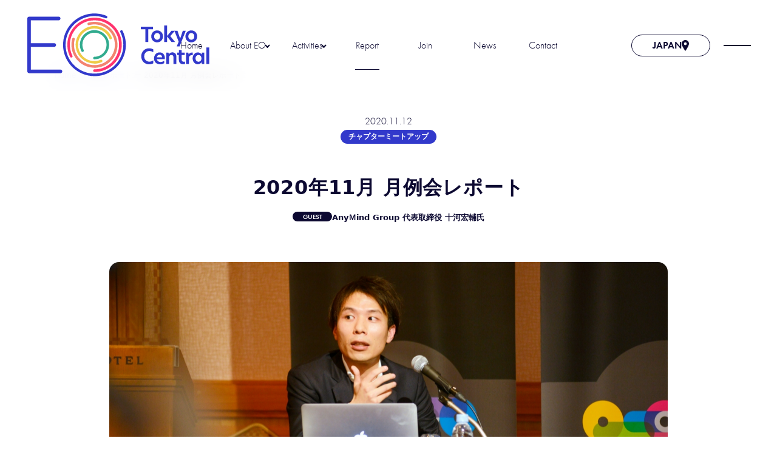

--- FILE ---
content_type: text/html; charset=UTF-8
request_url: https://eotokyo.org/activity-report/2606/
body_size: 36110
content:

<!DOCTYPE html>
<html lang="ja">

<head>
  <meta charset="utf-8">
  <meta name="viewport" content="width=device-width, initial-scale=1, shrink-to-fit=no">
  <meta http-equiv="X-UA-Compatible" content="IE=edge">
  <meta name="format-detection" content="telephone=no">
  <link rel="apple-touch-icon" sizes="180x180" href="https://eotokyo.org/wp-content/themes/eotokyo/assets/img/favicons/apple-touch-icon.png">
<link rel="icon" type="image/png" sizes="32x32" href="https://eotokyo.org/wp-content/themes/eotokyo/assets/img/favicons/favicon-32x32.png">
<link rel="icon" type="image/png" sizes="16x16" href="https://eotokyo.org/wp-content/themes/eotokyo/assets/img/favicons/favicon-16x16.png">
<link rel="manifest" href="https://eotokyo.org/wp-content/themes/eotokyo/assets/img/favicons/site.webmanifest">
<link rel="mask-icon" href="https://eotokyo.org/wp-content/themes/eotokyo/assets/img/favicons/safari-pinned-tab.svg" color="#232045">
<meta name="msapplication-TileColor" content="#232045">
<meta name="theme-color" content="#232045">  <meta name='robots' content='index, follow, max-image-preview:large, max-snippet:-1, max-video-preview:-1' />

	<title>​2020年11月 月例会レポート | EO Tokyo Central｜起業家・創業者の世界的ネットワーク組織</title>
	<link rel="canonical" href="https://eotokyo.org/activity-report/2606/" />
	<meta property="og:locale" content="ja_JP" />
	<meta property="og:type" content="article" />
	<meta property="og:title" content="​2020年11月 月例会レポート | EO Tokyo Central｜起業家・創業者の世界的ネットワーク組織" />
	<meta property="og:description" content="第25期 11月の月例会が開催されました。 AnyＭind Group 代表取締役 十河宏輔さん 創..." />
	<meta property="og:url" content="https://eotokyo.org/activity-report/2606/" />
	<meta property="og:site_name" content="EO Tokyo Central｜起業家・創業者の世界的ネットワーク組織" />
	<meta property="article:publisher" content="https://www.facebook.com/eo.tokyocentral.3?locale=ja_JP" />
	<meta property="article:modified_time" content="2024-10-28T07:35:50+00:00" />
	<meta property="og:image" content="https://eotokyo.org/wp-content/uploads/2022/03/0K1OQiT6-1-1.jpg" />
	<meta property="og:image:width" content="1280" />
	<meta property="og:image:height" content="853" />
	<meta property="og:image:type" content="image/jpeg" />
	<meta name="twitter:card" content="summary_large_image" />
	<meta name="twitter:label1" content="推定読み取り時間" />
	<meta name="twitter:data1" content="2分" />
	<script type="application/ld+json" class="yoast-schema-graph">{"@context":"https://schema.org","@graph":[{"@type":"WebPage","@id":"https://eotokyo.org/activity-report/2606/","url":"https://eotokyo.org/activity-report/2606/","name":"​2020年11月 月例会レポート | EO Tokyo Central｜起業家・創業者の世界的ネットワーク組織","isPartOf":{"@id":"https://eotokyo.org/#website"},"primaryImageOfPage":{"@id":"https://eotokyo.org/activity-report/2606/#primaryimage"},"image":{"@id":"https://eotokyo.org/activity-report/2606/#primaryimage"},"thumbnailUrl":"https://eotokyo.org/wp-content/uploads/2022/03/0K1OQiT6-1-1.jpg","datePublished":"2020-11-11T15:00:00+00:00","dateModified":"2024-10-28T07:35:50+00:00","breadcrumb":{"@id":"https://eotokyo.org/activity-report/2606/#breadcrumb"},"inLanguage":"ja","potentialAction":[{"@type":"ReadAction","target":["https://eotokyo.org/activity-report/2606/"]}]},{"@type":"ImageObject","inLanguage":"ja","@id":"https://eotokyo.org/activity-report/2606/#primaryimage","url":"https://eotokyo.org/wp-content/uploads/2022/03/0K1OQiT6-1-1.jpg","contentUrl":"https://eotokyo.org/wp-content/uploads/2022/03/0K1OQiT6-1-1.jpg","width":1280,"height":853},{"@type":"BreadcrumbList","@id":"https://eotokyo.org/activity-report/2606/#breadcrumb","itemListElement":[{"@type":"ListItem","position":1,"name":"Home","item":"https://eotokyo.org/"},{"@type":"ListItem","position":2,"name":"活動レポート","item":"https://eotokyo.org/activity-report/"},{"@type":"ListItem","position":3,"name":"​2020年11月 月例会レポート"}]},{"@type":"WebSite","@id":"https://eotokyo.org/#website","url":"https://eotokyo.org/","name":"EO Tokyo Central｜起業家・創業者の世界的ネットワーク組織","description":"","publisher":{"@id":"https://eotokyo.org/#organization"},"potentialAction":[{"@type":"SearchAction","target":{"@type":"EntryPoint","urlTemplate":"https://eotokyo.org/?s={search_term_string}"},"query-input":{"@type":"PropertyValueSpecification","valueRequired":true,"valueName":"search_term_string"}}],"inLanguage":"ja"},{"@type":"Organization","@id":"https://eotokyo.org/#organization","name":"EO Tokyo Central｜起業家・創業者の世界的ネットワーク組織","url":"https://eotokyo.org/","logo":{"@type":"ImageObject","inLanguage":"ja","@id":"https://eotokyo.org/#/schema/logo/image/","url":"https://eotokyo.org/wp-content/uploads/2024/09/logo_tc.svg","contentUrl":"https://eotokyo.org/wp-content/uploads/2024/09/logo_tc.svg","width":201,"height":82,"caption":"EO Tokyo Central｜起業家・創業者の世界的ネットワーク組織"},"image":{"@id":"https://eotokyo.org/#/schema/logo/image/"},"sameAs":["https://www.facebook.com/eo.tokyocentral.3?locale=ja_JP"]}]}</script>


<link rel='dns-prefetch' href='//use.typekit.net' />
		<!-- This site uses the Google Analytics by MonsterInsights plugin v9.11.1 - Using Analytics tracking - https://www.monsterinsights.com/ -->
							<script src="//www.googletagmanager.com/gtag/js?id=G-2K3HBX871Y"  data-cfasync="false" data-wpfc-render="false" type="text/javascript" async></script>
			<script data-cfasync="false" data-wpfc-render="false" type="text/javascript">
				var mi_version = '9.11.1';
				var mi_track_user = true;
				var mi_no_track_reason = '';
								var MonsterInsightsDefaultLocations = {"page_location":"https:\/\/eotokyo.org\/activity-report\/2606\/"};
								if ( typeof MonsterInsightsPrivacyGuardFilter === 'function' ) {
					var MonsterInsightsLocations = (typeof MonsterInsightsExcludeQuery === 'object') ? MonsterInsightsPrivacyGuardFilter( MonsterInsightsExcludeQuery ) : MonsterInsightsPrivacyGuardFilter( MonsterInsightsDefaultLocations );
				} else {
					var MonsterInsightsLocations = (typeof MonsterInsightsExcludeQuery === 'object') ? MonsterInsightsExcludeQuery : MonsterInsightsDefaultLocations;
				}

								var disableStrs = [
										'ga-disable-G-2K3HBX871Y',
									];

				/* Function to detect opted out users */
				function __gtagTrackerIsOptedOut() {
					for (var index = 0; index < disableStrs.length; index++) {
						if (document.cookie.indexOf(disableStrs[index] + '=true') > -1) {
							return true;
						}
					}

					return false;
				}

				/* Disable tracking if the opt-out cookie exists. */
				if (__gtagTrackerIsOptedOut()) {
					for (var index = 0; index < disableStrs.length; index++) {
						window[disableStrs[index]] = true;
					}
				}

				/* Opt-out function */
				function __gtagTrackerOptout() {
					for (var index = 0; index < disableStrs.length; index++) {
						document.cookie = disableStrs[index] + '=true; expires=Thu, 31 Dec 2099 23:59:59 UTC; path=/';
						window[disableStrs[index]] = true;
					}
				}

				if ('undefined' === typeof gaOptout) {
					function gaOptout() {
						__gtagTrackerOptout();
					}
				}
								window.dataLayer = window.dataLayer || [];

				window.MonsterInsightsDualTracker = {
					helpers: {},
					trackers: {},
				};
				if (mi_track_user) {
					function __gtagDataLayer() {
						dataLayer.push(arguments);
					}

					function __gtagTracker(type, name, parameters) {
						if (!parameters) {
							parameters = {};
						}

						if (parameters.send_to) {
							__gtagDataLayer.apply(null, arguments);
							return;
						}

						if (type === 'event') {
														parameters.send_to = monsterinsights_frontend.v4_id;
							var hookName = name;
							if (typeof parameters['event_category'] !== 'undefined') {
								hookName = parameters['event_category'] + ':' + name;
							}

							if (typeof MonsterInsightsDualTracker.trackers[hookName] !== 'undefined') {
								MonsterInsightsDualTracker.trackers[hookName](parameters);
							} else {
								__gtagDataLayer('event', name, parameters);
							}
							
						} else {
							__gtagDataLayer.apply(null, arguments);
						}
					}

					__gtagTracker('js', new Date());
					__gtagTracker('set', {
						'developer_id.dZGIzZG': true,
											});
					if ( MonsterInsightsLocations.page_location ) {
						__gtagTracker('set', MonsterInsightsLocations);
					}
										__gtagTracker('config', 'G-2K3HBX871Y', {"forceSSL":"true","link_attribution":"true"} );
										window.gtag = __gtagTracker;										(function () {
						/* https://developers.google.com/analytics/devguides/collection/analyticsjs/ */
						/* ga and __gaTracker compatibility shim. */
						var noopfn = function () {
							return null;
						};
						var newtracker = function () {
							return new Tracker();
						};
						var Tracker = function () {
							return null;
						};
						var p = Tracker.prototype;
						p.get = noopfn;
						p.set = noopfn;
						p.send = function () {
							var args = Array.prototype.slice.call(arguments);
							args.unshift('send');
							__gaTracker.apply(null, args);
						};
						var __gaTracker = function () {
							var len = arguments.length;
							if (len === 0) {
								return;
							}
							var f = arguments[len - 1];
							if (typeof f !== 'object' || f === null || typeof f.hitCallback !== 'function') {
								if ('send' === arguments[0]) {
									var hitConverted, hitObject = false, action;
									if ('event' === arguments[1]) {
										if ('undefined' !== typeof arguments[3]) {
											hitObject = {
												'eventAction': arguments[3],
												'eventCategory': arguments[2],
												'eventLabel': arguments[4],
												'value': arguments[5] ? arguments[5] : 1,
											}
										}
									}
									if ('pageview' === arguments[1]) {
										if ('undefined' !== typeof arguments[2]) {
											hitObject = {
												'eventAction': 'page_view',
												'page_path': arguments[2],
											}
										}
									}
									if (typeof arguments[2] === 'object') {
										hitObject = arguments[2];
									}
									if (typeof arguments[5] === 'object') {
										Object.assign(hitObject, arguments[5]);
									}
									if ('undefined' !== typeof arguments[1].hitType) {
										hitObject = arguments[1];
										if ('pageview' === hitObject.hitType) {
											hitObject.eventAction = 'page_view';
										}
									}
									if (hitObject) {
										action = 'timing' === arguments[1].hitType ? 'timing_complete' : hitObject.eventAction;
										hitConverted = mapArgs(hitObject);
										__gtagTracker('event', action, hitConverted);
									}
								}
								return;
							}

							function mapArgs(args) {
								var arg, hit = {};
								var gaMap = {
									'eventCategory': 'event_category',
									'eventAction': 'event_action',
									'eventLabel': 'event_label',
									'eventValue': 'event_value',
									'nonInteraction': 'non_interaction',
									'timingCategory': 'event_category',
									'timingVar': 'name',
									'timingValue': 'value',
									'timingLabel': 'event_label',
									'page': 'page_path',
									'location': 'page_location',
									'title': 'page_title',
									'referrer' : 'page_referrer',
								};
								for (arg in args) {
																		if (!(!args.hasOwnProperty(arg) || !gaMap.hasOwnProperty(arg))) {
										hit[gaMap[arg]] = args[arg];
									} else {
										hit[arg] = args[arg];
									}
								}
								return hit;
							}

							try {
								f.hitCallback();
							} catch (ex) {
							}
						};
						__gaTracker.create = newtracker;
						__gaTracker.getByName = newtracker;
						__gaTracker.getAll = function () {
							return [];
						};
						__gaTracker.remove = noopfn;
						__gaTracker.loaded = true;
						window['__gaTracker'] = __gaTracker;
					})();
									} else {
										console.log("");
					(function () {
						function __gtagTracker() {
							return null;
						}

						window['__gtagTracker'] = __gtagTracker;
						window['gtag'] = __gtagTracker;
					})();
									}
			</script>
							<!-- / Google Analytics by MonsterInsights -->
		<style id='wp-img-auto-sizes-contain-inline-css' type='text/css'>
img:is([sizes=auto i],[sizes^="auto," i]){contain-intrinsic-size:3000px 1500px}
/*# sourceURL=wp-img-auto-sizes-contain-inline-css */
</style>
<style id='wp-emoji-styles-inline-css' type='text/css'>

	img.wp-smiley, img.emoji {
		display: inline !important;
		border: none !important;
		box-shadow: none !important;
		height: 1em !important;
		width: 1em !important;
		margin: 0 0.07em !important;
		vertical-align: -0.1em !important;
		background: none !important;
		padding: 0 !important;
	}
/*# sourceURL=wp-emoji-styles-inline-css */
</style>
<link rel='stylesheet' id='contact-form-7-css' href='https://eotokyo.org/wp-content/plugins/contact-form-7/includes/css/styles.css' type='text/css' media='all' />
<link rel='stylesheet' id='cf7msm_styles-css' href='https://eotokyo.org/wp-content/plugins/contact-form-7-multi-step-module/resources/cf7msm.css' type='text/css' media='all' />
<link rel='stylesheet' id='typekit-css' href='https://use.typekit.net/yjp1pap.css' type='text/css' media='all' />
<link rel='stylesheet' id='main-css' href='https://eotokyo.org/wp-content/themes/eotokyo/style.css' type='text/css' media='all' />
<link rel='stylesheet' id='cf7cf-style-css' href='https://eotokyo.org/wp-content/plugins/cf7-conditional-fields/style.css' type='text/css' media='all' />
<script type="text/javascript" src="https://eotokyo.org/wp-content/plugins/google-analytics-for-wordpress/assets/js/frontend-gtag.min.js" id="monsterinsights-frontend-script-js" async="async" data-wp-strategy="async"></script>
<script data-cfasync="false" data-wpfc-render="false" type="text/javascript" id='monsterinsights-frontend-script-js-extra'>/* <![CDATA[ */
var monsterinsights_frontend = {"js_events_tracking":"true","download_extensions":"doc,pdf,ppt,zip,xls,docx,pptx,xlsx","inbound_paths":"[{\"path\":\"\\\/go\\\/\",\"label\":\"affiliate\"},{\"path\":\"\\\/recommend\\\/\",\"label\":\"affiliate\"}]","home_url":"https:\/\/eotokyo.org","hash_tracking":"false","v4_id":"G-2K3HBX871Y"};/* ]]> */
</script>
<script type="text/javascript" src="https://eotokyo.org/wp-includes/js/jquery/jquery.min.js" id="jquery-core-js"></script>
<script type="text/javascript" id="jquery-migrate-js-before">
/* <![CDATA[ */
temp_jm_logconsole = window.console.log; window.console.log=null;
//# sourceURL=jquery-migrate-js-before
/* ]]> */
</script>
<script type="text/javascript" src="https://eotokyo.org/wp-includes/js/jquery/jquery-migrate.min.js" id="jquery-migrate-js"></script>
<script type="text/javascript" id="jquery-migrate-js-after">
/* <![CDATA[ */
window.console.log=temp_jm_logconsole;
//# sourceURL=jquery-migrate-js-after
/* ]]> */
</script>
                      
  <style id="inline-css">
    .p-report-guest{-webkit-box-pack:center;-ms-flex-pack:center;justify-content:center;margin:1rem auto clamp(2rem,6.25vw,4rem)}.p-post-detail{margin-top:var(--toggle-size);padding-top:1rem}.p-post-detail-header{padding-top:clamp(0.5rem,2.0833333333vw,3rem)}.p-post-detail-meta{display:-webkit-box;display:-ms-flexbox;display:flex;-webkit-box-orient:vertical;-webkit-box-direction:normal;-ms-flex-direction:column;flex-direction:column;-ms-flex-wrap:wrap;flex-wrap:wrap;-webkit-box-pack:center;-ms-flex-pack:center;justify-content:center;gap:1rem;-webkit-box-align:center;-ms-flex-align:center;align-items:center;margin-bottom:clamp(1rem,4.1666666667vw,3rem)}.p-post-detail-meta .p-date{margin-bottom:0}.p-post-detail-meta .p-category{font-size:0.75rem}.p-post-detail-title{margin:0 auto clamp(2rem,6.25vw,4rem)}.p-post-detail-title h1{font-size:clamp(1.5rem,3.90625vw,2rem);letter-spacing:0.025em;margin:0 auto;width:-webkit-fit-content;width:-moz-fit-content;width:fit-content}.p-post-detail-thum{aspect-ratio:16/9;border-radius:1rem;margin:0 auto clamp(2rem,6.25vw,4rem);max-width:71.25rem}@media (max-width:767.98px){.p-post-detail-thum{border-radius:0;aspect-ratio:1/1}}.p-post-detail-footer{padding-top:clamp(2rem,6.25vw,3rem);padding-bottom:clamp(2rem,6.25vw,3rem)}#tinymce p>img:only-child,.p-post-detail-content p>img:only-child{margin-bottom:0}#tinymce img,.p-post-detail-content img{border-radius:0.5rem;display:inline-block;margin-bottom:1rem;height:auto}#tinymce h2,.p-post-detail-content h2{font-size:clamp(1.375rem,3.3854166667vw,1.75rem);letter-spacing:0.0125em;margin-bottom:1rem}#tinymce h2:not(:first-child),.p-post-detail-content h2:not(:first-child){margin-top:clamp(3rem,6.25vw,4rem)}#tinymce h2+h3,.p-post-detail-content h2+h3{margin-top:0}#tinymce h2+h3:not(:first-child),.p-post-detail-content h2+h3:not(:first-child){margin-top:0}#tinymce h3,.p-post-detail-content h3{font-size:clamp(1.125rem,2.6041666667vw,1.375rem);letter-spacing:0.0125em;margin-bottom:1rem}#tinymce h3:not(:first-child),.p-post-detail-content h3:not(:first-child){margin-top:clamp(2rem,4.1666666667vw,3rem)}#tinymce h4,.p-post-detail-content h4{font-size:clamp(1rem,2.0833333333vw,1rem);letter-spacing:0.0125em;margin-bottom:1rem}#tinymce h4:not(:first-child),.p-post-detail-content h4:not(:first-child){margin-top:clamp(1rem,2.0833333333vw,2rem)}.p-post-pager{border-top:dashed 1px var(--gray-200);padding-top:2rem}.p-post-pager-item{color:var(--body-color);display:-webkit-box;display:-ms-flexbox;display:flex;-ms-flex-wrap:nowrap;flex-wrap:nowrap;-webkit-box-align:start;-ms-flex-align:start;align-items:flex-start;gap:clamp(0.5rem,2.0833333333vw,1rem);font-size:0.875rem}.p-post-pager-item .u-media{aspect-ratio:1/1;border-radius:0.25rem;-webkit-box-flex:0;-ms-flex:0 0 clamp(5rem,10.4166666667vw,6.25rem);flex:0 0 clamp(5rem,10.4166666667vw,6.25rem);background-color:var(--gray-200)}.p-post-pager-item-body{-webkit-box-flex:1;-ms-flex:1 1 auto;flex:1 1 auto}.p-post-pager-item:hover .p-post-pager-title{color:var(--link-color)}.p-post-pager-title{font-weight:700;-webkit-transition:all 0.25s ease-in-out;transition:all 0.25s ease-in-out}.p-post-pager-title span{display:-webkit-box;-webkit-line-clamp:3;-webkit-box-orient:vertical;overflow:hidden}@media (max-width:991.98px){.p-post-pager-title span{display:-webkit-box;-webkit-line-clamp:2;-webkit-box-orient:vertical;overflow:hidden}}.p-post-pager-title small{display:block;font-size:clamp(0.6875rem,1.2096774194vw,0.75rem);color:var(--secondary);font-weight:400}.p-post-pager+.c-btn-back{margin-top:clamp(2rem,6.25vw,3rem)}  </style>  <!--[if lt IE 9]><script src="/shared/js/lib/html5shiv.js"></script><![endif]-->
  <script>
    (function(i, s, o, g, r, a, m) {
      i['GoogleAnalyticsObject'] = r;
      i[r] = i[r] || function() {
        (i[r].q = i[r].q || []).push(arguments)
      }, i[r].l = 1 * new Date();
      a = s.createElement(o),
        m = s.getElementsByTagName(o)[0];
      a.async = 1;
      a.src = g;
      m.parentNode.insertBefore(a, m)
    })(window, document, 'script', 'https://www.google-analytics.com/analytics.js', 'ga');

    ga('create', 'UA-79142501-1', 'auto');
    ga('send', 'pageview');
  </script>
  <!-- Google Tag Manager -->
  <script>
    (function(w, d, s, l, i) {
      w[l] = w[l] || [];
      w[l].push({
        'gtm.start': new Date().getTime(),
        event: 'gtm.js'
      });
      var f = d.getElementsByTagName(s)[0],
        j = d.createElement(s),
        dl = l != 'dataLayer' ? '&l=' + l : '';
      j.async = true;
      j.src =
        'https://www.googletagmanager.com/gtm.js?id=' + i + dl;
      f.parentNode.insertBefore(j, f);
    })(window, document, 'script', 'dataLayer', 'GTM-KR57HXF3');
  </script>
  <!-- End Google Tag Manager -->
</head>

<body class="wp-singular activity-report-template-default single single-activity-report postid-2606 wp-theme-eotokyo">
  <!-- Google Tag Manager (noscript) -->
  <noscript><iframe src="https://www.googletagmanager.com/ns.html?id=GTM-KR57HXF3"
      height="0" width="0" style="display:none;visibility:hidden"></iframe></noscript>
  <!-- End Google Tag Manager (noscript) -->
  <div id="fb-root" class=" fb_reset">
    <div style="position: absolute; top: -10000px; width: 0px; height: 0px;">
      <div></div>
    </div>
  </div>
  <script>
    (function(d, s, id) {
      var js, fjs = d.getElementsByTagName(s)[0];
      if (d.getElementById(id)) return;
      js = d.createElement(s);
      js.id = id;
      js.src = "//connect.facebook.net/ja_JP/sdk.js#xfbml=1&version=v2.5";
      fjs.parentNode.insertBefore(js, fjs);
    }(document, 'script', 'facebook-jssdk'));
  </script>
  <svg aria-hidden="true" style="position: absolute; width: 0; height: 0; overflow: hidden;" version="1.1" xmlns="http://www.w3.org/2000/svg" xmlns:xlink="http://www.w3.org/1999/xlink">
<defs>
<symbol id="i-logo-japan" viewBox="0 0 116 32">
<path class="common" d="M16.975 28.686h-15.173v-11.683h12.006c0.504 0 0.901-0.409 0.901-0.898s-0.411-0.898-0.901-0.898h-12.006v-11.749h14.259c0.504 0 0.901-0.409 0.901-0.898s-0.411-0.898-0.901-0.898h-15.16c-0.504 0-0.901 0.409-0.901 0.898v27.023c0 0.502 0.411 0.898 0.901 0.898h16.074c0.504 0 0.901-0.409 0.901-0.898s-0.411-0.898-0.901-0.898z"></path>
<path class="red" d="M34.335 31.974c-0.358 0-0.729 0-1.087-0.040-0.358-0.026-0.716-0.066-1.073-0.106-0.345-0.053-0.702-0.106-1.047-0.172s-0.689-0.145-1.020-0.238c-0.331-0.092-0.676-0.198-0.994-0.304-0.331-0.106-0.649-0.238-0.967-0.37s-0.636-0.277-0.941-0.422c-0.305-0.145-0.61-0.317-0.901-0.488-0.305-0.172-0.61-0.356-0.901-0.554s-0.583-0.396-0.848-0.607c-0.278-0.211-0.543-0.436-0.808-0.66s-0.517-0.475-0.769-0.713c-0.252-0.251-0.49-0.502-0.716-0.766s-0.451-0.528-0.663-0.805-0.424-0.568-0.61-0.845c-0.199-0.29-0.384-0.594-0.557-0.898-0.172-0.29-0.331-0.594-0.49-0.898-0.146-0.304-0.291-0.62-0.424-0.937s-0.252-0.647-0.371-0.964c-0.106-0.33-0.212-0.66-0.305-0.99s-0.172-0.673-0.239-1.017c-0.066-0.343-0.133-0.7-0.172-1.043-0.053-0.356-0.079-0.713-0.106-1.069s-0.040-0.726-0.040-1.083c0-0.356 0-0.726 0.040-1.082 0.027-0.356 0.066-0.713 0.106-1.069 0.053-0.343 0.106-0.7 0.172-1.043s0.146-0.686 0.239-1.017 0.199-0.673 0.305-0.99c0.106-0.33 0.239-0.647 0.371-0.964s0.278-0.634 0.424-0.937 0.318-0.607 0.49-0.898c0.172-0.304 0.358-0.594 0.557-0.898 0.199-0.29 0.398-0.568 0.61-0.845s0.437-0.541 0.663-0.805c0.225-0.264 0.477-0.515 0.716-0.766 0.252-0.251 0.504-0.488 0.769-0.713s0.53-0.449 0.808-0.66 0.57-0.422 0.848-0.607c0.291-0.198 0.596-0.383 0.901-0.554 0.291-0.172 0.596-0.33 0.901-0.488 0.305-0.145 0.623-0.29 0.941-0.422s0.649-0.251 0.967-0.37c0.331-0.106 0.663-0.211 0.994-0.304s0.676-0.172 1.020-0.238 0.702-0.132 1.047-0.172c0.358-0.053 0.716-0.079 1.073-0.106 0.716-0.053 1.458-0.053 2.173 0 0.358 0.026 0.716 0.066 1.073 0.106 0.344 0.053 0.702 0.106 1.047 0.172s0.689 0.145 1.020 0.238c0.331 0.092 0.676 0.198 0.994 0.304s0.649 0.238 0.967 0.37c0.331 0.145 0.49 0.528 0.358 0.858-0.146 0.33-0.53 0.488-0.861 0.356-0.291-0.119-0.596-0.238-0.888-0.33-0.305-0.106-0.61-0.198-0.914-0.277s-0.623-0.158-0.941-0.224c-0.318-0.066-0.636-0.119-0.967-0.158-0.318-0.040-0.649-0.079-0.981-0.092-0.663-0.040-1.338-0.040-2.001 0-0.331 0.026-0.663 0.053-0.981 0.092s-0.649 0.092-0.967 0.158c-0.318 0.066-0.636 0.132-0.941 0.224-0.305 0.079-0.61 0.172-0.914 0.277s-0.596 0.211-0.888 0.33-0.583 0.251-0.861 0.396c-0.278 0.132-0.557 0.29-0.835 0.449s-0.557 0.33-0.822 0.515c-0.265 0.172-0.53 0.37-0.782 0.554-0.252 0.198-0.504 0.396-0.742 0.607s-0.477 0.436-0.702 0.66c-0.225 0.224-0.451 0.462-0.663 0.7s-0.424 0.488-0.61 0.739c-0.199 0.251-0.384 0.515-0.557 0.779-0.186 0.264-0.358 0.541-0.517 0.818-0.159 0.264-0.305 0.541-0.451 0.832-0.146 0.277-0.265 0.568-0.398 0.858-0.119 0.29-0.239 0.581-0.331 0.884-0.106 0.304-0.199 0.607-0.278 0.911s-0.159 0.62-0.225 0.937c-0.066 0.317-0.119 0.634-0.159 0.964-0.040 0.317-0.079 0.647-0.093 0.977-0.027 0.33-0.040 0.66-0.040 0.99s0 0.673 0.040 0.99c0.026 0.33 0.053 0.66 0.093 0.977s0.093 0.647 0.159 0.964c0.066 0.317 0.133 0.634 0.225 0.937 0.079 0.304 0.172 0.607 0.278 0.911 0.106 0.29 0.212 0.594 0.331 0.884s0.252 0.581 0.398 0.858c0.133 0.277 0.292 0.554 0.451 0.832s0.331 0.554 0.517 0.818c0.172 0.264 0.371 0.528 0.557 0.779 0.199 0.251 0.398 0.502 0.61 0.739s0.437 0.475 0.663 0.7c0.225 0.224 0.464 0.449 0.702 0.66s0.49 0.409 0.742 0.607c0.252 0.198 0.517 0.383 0.782 0.554 0.265 0.185 0.543 0.343 0.822 0.515 0.265 0.158 0.557 0.304 0.835 0.449s0.57 0.264 0.861 0.396c0.291 0.119 0.596 0.238 0.888 0.33 0.305 0.106 0.61 0.198 0.914 0.277s0.623 0.158 0.941 0.224c0.318 0.066 0.636 0.119 0.967 0.158 0.318 0.040 0.649 0.079 0.981 0.092 0.663 0.040 1.338 0.040 2.001 0 0.331-0.026 0.663-0.053 0.981-0.092s0.649-0.092 0.967-0.158c0.318-0.066 0.636-0.132 0.941-0.224 0.305-0.079 0.61-0.172 0.914-0.277 0.291-0.106 0.596-0.211 0.888-0.33s0.583-0.251 0.861-0.396c0.278-0.132 0.557-0.29 0.835-0.449s0.557-0.33 0.822-0.515c0.265-0.172 0.53-0.37 0.782-0.554 0.252-0.198 0.504-0.396 0.742-0.607s0.477-0.436 0.702-0.66c0.225-0.224 0.451-0.462 0.663-0.7s0.411-0.488 0.61-0.739 0.384-0.515 0.557-0.779c0.186-0.264 0.358-0.541 0.517-0.818 0.159-0.264 0.305-0.541 0.451-0.832 0.146-0.277 0.265-0.568 0.398-0.858 0.119-0.29 0.239-0.594 0.331-0.884 0.106-0.304 0.199-0.607 0.278-0.911s0.159-0.62 0.225-0.937c0.066-0.317 0.119-0.634 0.159-0.964 0.040-0.317 0.080-0.647 0.093-0.977 0.026-0.33 0.040-0.66 0.040-0.99s0-0.673-0.040-0.99c-0.027-0.33-0.053-0.66-0.093-0.977s-0.093-0.647-0.159-0.964c-0.066-0.317-0.133-0.634-0.225-0.937-0.080-0.304-0.172-0.607-0.278-0.911s-0.212-0.594-0.331-0.884c-0.119-0.29-0.252-0.581-0.398-0.858-0.159-0.33-0.027-0.713 0.291-0.871 0.331-0.158 0.716-0.026 0.875 0.29 0.146 0.304 0.291 0.62 0.424 0.937s0.252 0.634 0.371 0.964c0.106 0.33 0.212 0.66 0.305 0.99s0.172 0.673 0.239 1.017c0.066 0.343 0.133 0.7 0.172 1.043 0.053 0.356 0.080 0.713 0.106 1.069s0.040 0.726 0.040 1.083c0 0.356 0 0.726-0.040 1.082-0.027 0.356-0.066 0.713-0.106 1.069-0.053 0.343-0.106 0.7-0.172 1.043s-0.146 0.686-0.239 1.017c-0.093 0.33-0.199 0.673-0.305 0.99-0.106 0.33-0.239 0.647-0.371 0.964s-0.278 0.634-0.424 0.937c-0.146 0.304-0.318 0.607-0.49 0.898-0.172 0.304-0.358 0.607-0.557 0.898s-0.398 0.581-0.61 0.845c-0.212 0.277-0.437 0.541-0.663 0.805s-0.477 0.515-0.716 0.766c-0.252 0.251-0.504 0.488-0.769 0.713s-0.53 0.449-0.808 0.66c-0.278 0.211-0.57 0.422-0.848 0.607-0.292 0.198-0.596 0.383-0.901 0.554-0.292 0.172-0.596 0.33-0.901 0.488-0.305 0.145-0.623 0.29-0.941 0.422s-0.649 0.251-0.967 0.37c-0.331 0.106-0.663 0.211-0.994 0.304s-0.676 0.172-1.020 0.238c-0.345 0.066-0.702 0.132-1.047 0.172-0.358 0.053-0.716 0.079-1.073 0.106s-0.729 0.040-1.087 0.040v-0.026z"></path>
<path class="orange" d="M34.335 29.835c-0.358 0-0.663-0.29-0.663-0.66s0.291-0.66 0.663-0.66c0.278 0 0.57 0 0.861-0.026 0.278-0.013 0.557-0.053 0.835-0.079 0.278-0.040 0.557-0.079 0.822-0.132s0.543-0.119 0.808-0.185c0.265-0.066 0.53-0.145 0.782-0.238s0.517-0.185 0.755-0.29c0.252-0.106 0.49-0.211 0.729-0.33s0.477-0.251 0.702-0.383c0.239-0.132 0.477-0.277 0.702-0.436 0.225-0.145 0.451-0.317 0.676-0.475 0.212-0.172 0.437-0.343 0.636-0.515 0.212-0.185 0.411-0.37 0.596-0.554 0.199-0.198 0.384-0.396 0.557-0.594 0.186-0.198 0.358-0.422 0.517-0.634 0.172-0.211 0.331-0.436 0.477-0.673 0.146-0.224 0.305-0.462 0.437-0.7 0.133-0.224 0.265-0.462 0.384-0.7s0.225-0.488 0.331-0.726c0.106-0.251 0.199-0.502 0.291-0.752s0.172-0.515 0.239-0.779c0.066-0.264 0.133-0.528 0.186-0.805 0.053-0.264 0.106-0.541 0.133-0.818 0.040-0.277 0.066-0.554 0.080-0.832s0.027-0.568 0.027-0.858c0-0.29 0-0.568-0.027-0.845-0.013-0.277-0.053-0.554-0.080-0.832-0.040-0.277-0.080-0.554-0.133-0.819s-0.119-0.541-0.186-0.805c-0.066-0.264-0.146-0.528-0.239-0.779s-0.186-0.515-0.291-0.752c-0.106-0.251-0.212-0.488-0.331-0.726s-0.252-0.475-0.384-0.7c-0.133-0.238-0.291-0.475-0.437-0.7s-0.318-0.449-0.477-0.673c-0.172-0.211-0.345-0.436-0.517-0.634-0.186-0.198-0.371-0.409-0.557-0.594s-0.398-0.383-0.596-0.554c-0.212-0.185-0.424-0.356-0.636-0.515-0.212-0.172-0.437-0.33-0.676-0.475-0.225-0.158-0.464-0.304-0.702-0.436-0.225-0.132-0.464-0.264-0.702-0.383s-0.49-0.224-0.729-0.33c-0.252-0.106-0.504-0.198-0.755-0.29s-0.517-0.172-0.782-0.238c-0.265-0.066-0.53-0.132-0.808-0.185-0.265-0.053-0.543-0.106-0.822-0.132-0.278-0.040-0.557-0.066-0.835-0.079-0.57-0.040-1.14-0.040-1.709 0-0.278 0.013-0.557 0.053-0.835 0.079-0.278 0.040-0.557 0.079-0.822 0.132s-0.543 0.119-0.808 0.185c-0.265 0.066-0.53 0.145-0.782 0.238s-0.517 0.185-0.755 0.29c-0.252 0.106-0.49 0.211-0.729 0.33s-0.477 0.251-0.702 0.383c-0.239 0.132-0.477 0.277-0.702 0.436-0.225 0.145-0.451 0.317-0.676 0.475-0.212 0.172-0.437 0.343-0.636 0.515-0.212 0.185-0.411 0.37-0.596 0.554-0.199 0.198-0.384 0.396-0.557 0.594-0.185 0.198-0.358 0.422-0.517 0.634-0.172 0.211-0.331 0.436-0.477 0.673-0.159 0.224-0.305 0.462-0.437 0.7-0.133 0.224-0.265 0.462-0.384 0.7s-0.225 0.489-0.331 0.726c-0.106 0.251-0.199 0.502-0.291 0.752s-0.172 0.515-0.239 0.779c-0.066 0.264-0.133 0.528-0.185 0.805-0.053 0.264-0.106 0.541-0.133 0.819-0.040 0.277-0.066 0.554-0.079 0.832s-0.026 0.568-0.026 0.845 0 0.568 0.026 0.858c0.013 0.277 0.053 0.554 0.079 0.832 0.040 0.277 0.079 0.554 0.133 0.818s0.119 0.541 0.185 0.805c0.066 0.264 0.146 0.528 0.239 0.779s0.185 0.515 0.291 0.752c0.106 0.251 0.212 0.488 0.331 0.726 0.159 0.33 0.027 0.713-0.291 0.871-0.331 0.158-0.716 0.026-0.875-0.29-0.133-0.264-0.252-0.541-0.371-0.805-0.119-0.277-0.225-0.554-0.318-0.832s-0.186-0.568-0.265-0.858c-0.079-0.29-0.146-0.594-0.212-0.884s-0.106-0.594-0.146-0.898-0.066-0.62-0.093-0.924c-0.027-0.317-0.027-0.62-0.027-0.937s0-0.634 0.027-0.937 0.053-0.62 0.093-0.924c0.040-0.304 0.093-0.607 0.159-0.898 0.053-0.29 0.133-0.594 0.212-0.884s0.172-0.581 0.265-0.858c0.093-0.277 0.199-0.568 0.318-0.832 0.119-0.277 0.239-0.541 0.371-0.805s0.278-0.528 0.424-0.779c0.146-0.264 0.318-0.515 0.477-0.779 0.172-0.251 0.345-0.502 0.53-0.739s0.384-0.475 0.583-0.7 0.411-0.449 0.623-0.66c0.212-0.211 0.437-0.422 0.663-0.62s0.464-0.396 0.702-0.581c0.239-0.185 0.49-0.356 0.742-0.528s0.517-0.33 0.782-0.475c0.252-0.145 0.517-0.29 0.782-0.422s0.543-0.251 0.808-0.37c0.278-0.119 0.557-0.224 0.835-0.317s0.57-0.185 0.861-0.264c0.291-0.079 0.596-0.145 0.888-0.211 0.305-0.066 0.61-0.106 0.901-0.145 0.305-0.040 0.623-0.066 0.928-0.092 0.623-0.040 1.259-0.040 1.882 0 0.305 0.026 0.623 0.053 0.928 0.092s0.61 0.092 0.901 0.145c0.292 0.066 0.596 0.132 0.888 0.211s0.583 0.172 0.861 0.264 0.57 0.198 0.835 0.317c0.278 0.119 0.543 0.238 0.808 0.37s0.53 0.277 0.782 0.422c0.265 0.145 0.517 0.317 0.782 0.475 0.252 0.172 0.504 0.343 0.742 0.528s0.477 0.383 0.702 0.581c0.225 0.198 0.451 0.409 0.663 0.62s0.424 0.436 0.623 0.66 0.398 0.462 0.583 0.7c0.186 0.238 0.358 0.488 0.53 0.739s0.331 0.515 0.477 0.766 0.291 0.515 0.424 0.779c0.133 0.264 0.252 0.541 0.371 0.805 0.119 0.277 0.225 0.554 0.318 0.832s0.186 0.568 0.265 0.858c0.080 0.29 0.146 0.594 0.212 0.884 0.066 0.304 0.106 0.607 0.146 0.898 0.040 0.304 0.066 0.62 0.093 0.924s0.027 0.62 0.027 0.937 0 0.634-0.027 0.937-0.053 0.62-0.093 0.924-0.093 0.607-0.159 0.898c-0.066 0.29-0.133 0.594-0.212 0.884s-0.172 0.581-0.265 0.858-0.199 0.554-0.318 0.832c-0.119 0.277-0.239 0.541-0.371 0.805s-0.278 0.528-0.424 0.779c-0.159 0.264-0.318 0.528-0.477 0.779-0.172 0.251-0.345 0.502-0.53 0.739s-0.384 0.475-0.583 0.7-0.411 0.449-0.623 0.66c-0.212 0.211-0.437 0.422-0.663 0.62s-0.464 0.396-0.702 0.581c-0.239 0.185-0.49 0.356-0.742 0.528s-0.517 0.33-0.782 0.475c-0.252 0.145-0.517 0.29-0.782 0.422s-0.543 0.251-0.808 0.37c-0.278 0.119-0.557 0.224-0.835 0.317s-0.57 0.185-0.861 0.264c-0.292 0.079-0.596 0.145-0.888 0.211-0.305 0.066-0.61 0.106-0.901 0.145-0.305 0.040-0.623 0.066-0.928 0.092-0.318 0.026-0.623 0.026-0.941 0.026l-0.040-0.013z"></path>
<path class="yellow" d="M34.335 27.696c-0.265 0-0.53 0-0.795-0.026-0.265-0.013-0.53-0.040-0.782-0.079s-0.517-0.079-0.769-0.132-0.504-0.106-0.755-0.172c-0.239-0.066-0.49-0.145-0.729-0.224s-0.477-0.172-0.716-0.264c-0.225-0.092-0.464-0.198-0.689-0.317-0.225-0.106-0.451-0.224-0.663-0.356-0.225-0.132-0.451-0.264-0.649-0.409-0.212-0.145-0.424-0.29-0.623-0.449s-0.398-0.317-0.596-0.488c-0.185-0.172-0.384-0.343-0.557-0.528-0.186-0.185-0.358-0.37-0.53-0.554s-0.331-0.396-0.49-0.594c-0.159-0.198-0.305-0.409-0.451-0.62s-0.278-0.436-0.411-0.647c-0.119-0.211-0.239-0.436-0.358-0.66-0.106-0.224-0.212-0.449-0.318-0.686-0.093-0.224-0.186-0.462-0.265-0.7s-0.159-0.488-0.225-0.726c-0.066-0.251-0.133-0.502-0.172-0.753-0.053-0.251-0.093-0.515-0.133-0.766s-0.066-0.515-0.079-0.779c-0.013-0.264-0.027-0.528-0.027-0.792s0-0.528 0.027-0.792c0.013-0.264 0.040-0.528 0.079-0.779s0.079-0.515 0.133-0.766c0.053-0.251 0.106-0.502 0.172-0.752 0.093-0.343 0.451-0.554 0.808-0.462 0.345 0.092 0.557 0.449 0.464 0.805-0.053 0.224-0.106 0.436-0.159 0.66-0.040 0.224-0.079 0.449-0.119 0.673-0.027 0.224-0.053 0.462-0.066 0.7s-0.026 0.475-0.026 0.713 0 0.475 0.026 0.713c0.013 0.224 0.040 0.462 0.066 0.686s0.066 0.449 0.119 0.673c0.040 0.224 0.093 0.449 0.159 0.66 0.053 0.211 0.119 0.436 0.199 0.647s0.159 0.422 0.239 0.62 0.172 0.409 0.278 0.607c0.093 0.198 0.199 0.396 0.318 0.581 0.119 0.198 0.239 0.396 0.358 0.581 0.133 0.185 0.265 0.37 0.398 0.554s0.278 0.356 0.437 0.528c0.146 0.172 0.305 0.33 0.464 0.502 0.159 0.158 0.331 0.317 0.504 0.462s0.345 0.29 0.53 0.436c0.185 0.132 0.371 0.277 0.557 0.396 0.186 0.132 0.384 0.251 0.583 0.356 0.185 0.106 0.384 0.211 0.583 0.317 0.199 0.092 0.411 0.198 0.61 0.277 0.212 0.079 0.424 0.172 0.623 0.238 0.212 0.079 0.437 0.145 0.649 0.198 0.225 0.053 0.437 0.106 0.663 0.158 0.225 0.040 0.451 0.079 0.676 0.119 0.225 0.026 0.464 0.053 0.702 0.066 0.464 0.026 0.954 0.026 1.418 0 0.239-0.013 0.464-0.040 0.702-0.066 0.225-0.026 0.451-0.066 0.676-0.119 0.225-0.040 0.451-0.092 0.663-0.158 0.212-0.053 0.437-0.132 0.649-0.198s0.424-0.158 0.623-0.238 0.411-0.185 0.61-0.277c0.199-0.092 0.398-0.198 0.583-0.317 0.199-0.119 0.398-0.238 0.583-0.356 0.185-0.132 0.371-0.264 0.557-0.396s0.358-0.277 0.53-0.436c0.172-0.145 0.345-0.304 0.504-0.462s0.318-0.33 0.464-0.502c0.146-0.172 0.291-0.343 0.437-0.528 0.133-0.185 0.278-0.37 0.398-0.554 0.133-0.185 0.252-0.383 0.358-0.581 0.106-0.185 0.212-0.383 0.318-0.581 0.093-0.198 0.199-0.409 0.278-0.607 0.093-0.211 0.172-0.422 0.239-0.62 0.080-0.211 0.146-0.436 0.199-0.647s0.106-0.436 0.159-0.66c0.040-0.224 0.080-0.449 0.119-0.673 0.027-0.224 0.053-0.462 0.066-0.686 0.013-0.238 0.027-0.475 0.027-0.713s0-0.475-0.027-0.713c-0.013-0.238-0.040-0.462-0.066-0.686s-0.066-0.449-0.119-0.673c-0.040-0.224-0.093-0.449-0.159-0.66-0.053-0.211-0.119-0.436-0.199-0.647s-0.159-0.422-0.239-0.62-0.172-0.409-0.278-0.607c-0.093-0.198-0.199-0.396-0.318-0.581-0.119-0.198-0.239-0.396-0.358-0.581-0.133-0.185-0.265-0.37-0.398-0.554s-0.278-0.356-0.437-0.528c-0.146-0.172-0.305-0.33-0.464-0.502-0.159-0.158-0.331-0.317-0.504-0.462s-0.345-0.29-0.53-0.436c-0.186-0.132-0.371-0.277-0.557-0.396-0.186-0.132-0.384-0.251-0.583-0.356-0.186-0.106-0.384-0.211-0.583-0.317-0.199-0.092-0.398-0.185-0.61-0.277-0.199-0.079-0.411-0.172-0.623-0.238-0.212-0.079-0.424-0.145-0.649-0.198s-0.437-0.106-0.663-0.158c-0.225-0.040-0.451-0.079-0.676-0.119-0.225-0.026-0.464-0.053-0.702-0.066-0.464-0.026-0.954-0.026-1.418 0-0.225 0.013-0.464 0.040-0.702 0.066-0.225 0.026-0.464 0.066-0.676 0.119-0.225 0.040-0.451 0.092-0.663 0.158-0.345 0.092-0.716-0.106-0.808-0.462-0.093-0.343 0.106-0.713 0.464-0.805 0.252-0.066 0.503-0.132 0.755-0.172 0.252-0.053 0.517-0.092 0.769-0.132 0.265-0.040 0.517-0.066 0.782-0.079 0.53-0.040 1.060-0.040 1.59 0 0.265 0.013 0.53 0.040 0.782 0.079s0.517 0.079 0.769 0.132 0.504 0.106 0.755 0.172c0.239 0.066 0.49 0.145 0.729 0.224s0.477 0.172 0.716 0.264c0.225 0.092 0.464 0.198 0.689 0.317 0.225 0.106 0.451 0.224 0.663 0.356 0.225 0.132 0.437 0.264 0.649 0.409s0.424 0.29 0.623 0.449c0.199 0.158 0.398 0.317 0.596 0.489s0.384 0.343 0.557 0.528c0.186 0.185 0.358 0.37 0.53 0.554s0.331 0.396 0.49 0.594 0.305 0.409 0.451 0.62c0.146 0.211 0.278 0.436 0.411 0.647 0.119 0.211 0.239 0.436 0.358 0.66 0.106 0.224 0.212 0.449 0.318 0.686 0.093 0.224 0.186 0.462 0.265 0.7s0.159 0.488 0.225 0.726c0.066 0.251 0.133 0.502 0.172 0.752 0.053 0.251 0.093 0.515 0.133 0.766s0.066 0.515 0.080 0.779c0.013 0.264 0.027 0.528 0.027 0.792s0 0.528-0.027 0.792c-0.013 0.264-0.040 0.528-0.080 0.779s-0.080 0.515-0.133 0.766c-0.053 0.251-0.106 0.502-0.172 0.753-0.066 0.238-0.146 0.488-0.225 0.726s-0.172 0.475-0.265 0.713c-0.093 0.224-0.199 0.462-0.318 0.686-0.106 0.224-0.225 0.449-0.358 0.66-0.133 0.224-0.265 0.436-0.411 0.647s-0.291 0.422-0.451 0.62c-0.159 0.198-0.318 0.396-0.49 0.594-0.172 0.185-0.344 0.383-0.53 0.554-0.186 0.185-0.371 0.356-0.557 0.528s-0.398 0.33-0.596 0.488c-0.199 0.158-0.411 0.304-0.623 0.449s-0.437 0.277-0.649 0.409c-0.212 0.119-0.437 0.238-0.663 0.356-0.225 0.106-0.451 0.211-0.689 0.317-0.225 0.092-0.464 0.185-0.702 0.264s-0.49 0.158-0.729 0.224c-0.252 0.066-0.504 0.132-0.755 0.172-0.252 0.053-0.517 0.092-0.769 0.132s-0.517 0.066-0.782 0.079c-0.265 0.013-0.53 0.026-0.795 0.026v-0.026z"></path>
<path class="green" d="M34.335 25.545c-0.212 0-0.437 0-0.649-0.026-0.212-0.013-0.424-0.040-0.636-0.066s-0.424-0.066-0.623-0.106c-0.199-0.040-0.411-0.092-0.61-0.145s-0.398-0.119-0.596-0.185c-0.199-0.066-0.384-0.145-0.583-0.224-0.185-0.079-0.371-0.158-0.557-0.251s-0.358-0.185-0.543-0.29c-0.185-0.106-0.358-0.211-0.53-0.33s-0.345-0.238-0.517-0.37c-0.172-0.132-0.331-0.264-0.49-0.396s-0.305-0.277-0.464-0.422c-0.146-0.145-0.292-0.304-0.424-0.462s-0.278-0.317-0.398-0.488c-0.133-0.158-0.252-0.33-0.371-0.515-0.119-0.172-0.225-0.356-0.331-0.528s-0.199-0.356-0.292-0.541c-0.093-0.185-0.172-0.37-0.252-0.554s-0.159-0.383-0.225-0.581c-0.066-0.198-0.133-0.396-0.185-0.594s-0.106-0.409-0.146-0.607c-0.040-0.211-0.079-0.409-0.106-0.62s-0.053-0.422-0.066-0.634c-0.013-0.211-0.026-0.436-0.026-0.647s0-0.436 0.026-0.647c0.013-0.211 0.040-0.422 0.066-0.634s0.066-0.422 0.106-0.62c0.040-0.211 0.093-0.409 0.146-0.607s0.119-0.396 0.185-0.594c0.066-0.198 0.146-0.383 0.225-0.581 0.079-0.185 0.159-0.37 0.252-0.554s0.186-0.37 0.292-0.541c0.106-0.185 0.212-0.356 0.331-0.528s0.239-0.343 0.371-0.515c0.133-0.158 0.265-0.33 0.398-0.488s0.278-0.304 0.424-0.462c0.146-0.145 0.305-0.29 0.464-0.422s0.318-0.264 0.49-0.396c0.159-0.132 0.331-0.251 0.517-0.37 0.172-0.119 0.358-0.224 0.53-0.33s0.358-0.198 0.543-0.29c0.186-0.092 0.371-0.172 0.557-0.251s0.384-0.158 0.583-0.224c0.199-0.066 0.398-0.132 0.596-0.185s0.411-0.106 0.61-0.145c0.212-0.040 0.424-0.079 0.623-0.106 0.212-0.026 0.424-0.053 0.636-0.066 0.424-0.026 0.875-0.026 1.299 0 0.212 0.013 0.424 0.040 0.636 0.066s0.424 0.066 0.623 0.106c0.199 0.040 0.411 0.092 0.61 0.145s0.398 0.119 0.596 0.185c0.199 0.066 0.384 0.145 0.583 0.224 0.186 0.079 0.371 0.158 0.557 0.251s0.358 0.185 0.543 0.29c0.186 0.106 0.358 0.211 0.53 0.33s0.344 0.238 0.517 0.37c0.159 0.132 0.331 0.264 0.49 0.396s0.305 0.277 0.464 0.422c0.146 0.145 0.291 0.304 0.424 0.462s0.278 0.317 0.398 0.488c0.133 0.172 0.252 0.343 0.371 0.515s0.225 0.356 0.331 0.528c0.106 0.172 0.199 0.356 0.291 0.541s0.172 0.37 0.252 0.554c0.146 0.33-0.013 0.713-0.358 0.858-0.331 0.145-0.716-0.013-0.861-0.356-0.066-0.158-0.146-0.33-0.225-0.489s-0.159-0.317-0.252-0.462c-0.093-0.158-0.185-0.317-0.291-0.462s-0.212-0.29-0.318-0.436c-0.106-0.145-0.225-0.277-0.345-0.422-0.119-0.132-0.239-0.264-0.371-0.396s-0.265-0.251-0.398-0.37c-0.133-0.119-0.278-0.238-0.424-0.343s-0.291-0.211-0.437-0.317c-0.146-0.106-0.305-0.198-0.464-0.29s-0.305-0.172-0.464-0.251c-0.159-0.079-0.318-0.158-0.49-0.224-0.159-0.066-0.331-0.132-0.504-0.185s-0.345-0.106-0.517-0.158c-0.172-0.053-0.358-0.092-0.53-0.119-0.172-0.040-0.358-0.066-0.543-0.092s-0.371-0.040-0.557-0.053-0.755-0.026-1.126 0c-0.186 0-0.371 0.026-0.557 0.053s-0.358 0.053-0.543 0.092c-0.172 0.040-0.358 0.079-0.53 0.119-0.172 0.053-0.345 0.106-0.517 0.158s-0.331 0.119-0.504 0.185c-0.159 0.066-0.331 0.145-0.49 0.224s-0.318 0.158-0.464 0.251c-0.159 0.092-0.318 0.185-0.464 0.29s-0.305 0.211-0.437 0.317c-0.146 0.106-0.278 0.224-0.424 0.343-0.133 0.119-0.265 0.238-0.398 0.37s-0.252 0.264-0.371 0.396-0.239 0.277-0.345 0.422c-0.106 0.145-0.212 0.29-0.318 0.436s-0.199 0.304-0.291 0.462c-0.093 0.145-0.172 0.304-0.252 0.462s-0.159 0.317-0.225 0.489c-0.066 0.158-0.133 0.33-0.186 0.502s-0.106 0.343-0.159 0.515c-0.053 0.172-0.093 0.343-0.119 0.528-0.040 0.172-0.066 0.356-0.093 0.541s-0.040 0.37-0.053 0.554c0 0.185-0.013 0.37-0.013 0.568s0 0.37 0.013 0.568c0 0.185 0.027 0.37 0.053 0.554s0.053 0.356 0.093 0.541c0.040 0.172 0.079 0.356 0.119 0.528 0.053 0.172 0.106 0.343 0.159 0.515s0.119 0.33 0.186 0.502c0.066 0.158 0.146 0.33 0.225 0.488s0.159 0.317 0.252 0.462c0.093 0.158 0.185 0.317 0.291 0.462s0.212 0.304 0.318 0.436c0.106 0.145 0.225 0.277 0.345 0.422 0.119 0.132 0.239 0.264 0.371 0.396s0.265 0.251 0.398 0.37c0.133 0.119 0.278 0.238 0.424 0.343s0.292 0.211 0.437 0.317c0.146 0.106 0.305 0.198 0.464 0.29 0.146 0.092 0.305 0.172 0.464 0.251s0.318 0.158 0.477 0.224c0.159 0.066 0.331 0.132 0.504 0.185s0.345 0.106 0.517 0.158c0.172 0.053 0.358 0.092 0.53 0.119 0.172 0.040 0.358 0.066 0.543 0.092s0.371 0.040 0.557 0.053 0.755 0.026 1.126 0c0.186 0 0.371-0.026 0.557-0.053s0.358-0.053 0.543-0.092c0.172-0.040 0.358-0.079 0.53-0.119 0.172-0.053 0.344-0.106 0.517-0.158s0.331-0.119 0.504-0.185c0.331-0.145 0.716 0.013 0.861 0.357 0.146 0.33-0.013 0.713-0.358 0.858-0.185 0.079-0.384 0.158-0.583 0.224s-0.398 0.132-0.596 0.185-0.411 0.106-0.61 0.145c-0.212 0.040-0.424 0.079-0.623 0.106-0.212 0.026-0.424 0.053-0.636 0.066s-0.437 0.026-0.649 0.026l0.040-0.079z"></path>
<path class="common" d="M34.335 23.406c-0.358 0-0.663-0.29-0.663-0.66s0.291-0.66 0.663-0.66c0.146 0 0.278 0 0.424-0.013 0.133 0 0.278-0.026 0.411-0.040s0.265-0.040 0.398-0.066 0.265-0.053 0.398-0.092 0.252-0.079 0.384-0.119c0.119-0.040 0.252-0.092 0.371-0.145s0.239-0.106 0.358-0.158c0.119-0.053 0.239-0.119 0.345-0.185 0.119-0.066 0.225-0.132 0.345-0.211 0.106-0.079 0.225-0.158 0.331-0.238s0.212-0.172 0.305-0.251c0.106-0.092 0.199-0.185 0.291-0.277s0.186-0.185 0.278-0.29c0.093-0.106 0.172-0.198 0.252-0.304s0.159-0.211 0.239-0.33c0.080-0.106 0.146-0.224 0.212-0.343 0.066-0.106 0.133-0.224 0.186-0.343s0.119-0.238 0.159-0.356c0.053-0.119 0.093-0.251 0.146-0.37 0.040-0.119 0.080-0.251 0.119-0.383s0.066-0.264 0.093-0.396c0.027-0.132 0.053-0.264 0.066-0.396s0.026-0.277 0.040-0.409c0-0.132 0.013-0.277 0.013-0.422s0-0.277-0.013-0.422c0-0.132-0.027-0.277-0.040-0.409s-0.040-0.264-0.066-0.396c-0.027-0.132-0.053-0.264-0.093-0.396s-0.080-0.251-0.119-0.383c-0.040-0.119-0.093-0.251-0.146-0.37s-0.106-0.238-0.159-0.356c-0.053-0.119-0.119-0.238-0.186-0.343-0.066-0.119-0.133-0.224-0.212-0.343-0.080-0.106-0.159-0.224-0.239-0.33s-0.172-0.211-0.252-0.304c-0.093-0.106-0.185-0.198-0.278-0.29s-0.199-0.185-0.291-0.277c-0.106-0.092-0.199-0.172-0.305-0.251s-0.212-0.158-0.331-0.238c-0.106-0.079-0.225-0.145-0.345-0.211s-0.225-0.132-0.345-0.185c-0.119-0.053-0.239-0.119-0.358-0.158-0.119-0.053-0.252-0.092-0.371-0.145-0.119-0.040-0.252-0.079-0.384-0.119s-0.265-0.066-0.398-0.092-0.265-0.053-0.398-0.066-0.278-0.026-0.411-0.040c-0.278-0.013-0.557-0.013-0.835 0-0.133 0-0.278 0.026-0.411 0.040s-0.265 0.040-0.398 0.066c-0.133 0.026-0.265 0.053-0.398 0.092s-0.252 0.079-0.384 0.119c-0.119 0.040-0.252 0.092-0.371 0.145s-0.239 0.106-0.358 0.158c-0.119 0.053-0.239 0.119-0.345 0.185-0.119 0.066-0.225 0.132-0.345 0.211-0.106 0.079-0.225 0.158-0.331 0.238s-0.212 0.172-0.305 0.251c-0.106 0.092-0.199 0.185-0.292 0.277s-0.186 0.198-0.278 0.29c-0.093 0.106-0.172 0.198-0.252 0.304s-0.159 0.211-0.239 0.33c-0.079 0.106-0.146 0.224-0.212 0.343-0.066 0.106-0.133 0.224-0.186 0.343s-0.119 0.238-0.159 0.356c-0.053 0.119-0.093 0.251-0.146 0.37-0.040 0.119-0.079 0.251-0.119 0.383s-0.066 0.264-0.093 0.396c-0.026 0.132-0.053 0.264-0.066 0.396s-0.027 0.277-0.040 0.409c0 0.145-0.013 0.277-0.013 0.422s0 0.277 0.013 0.422c0 0.132 0.026 0.277 0.040 0.409s0.040 0.264 0.066 0.396c0.027 0.132 0.053 0.264 0.093 0.396s0.079 0.251 0.119 0.383c0.040 0.119 0.093 0.251 0.146 0.37s0.106 0.238 0.159 0.356c0.159 0.33 0.027 0.713-0.291 0.871-0.331 0.158-0.716 0.026-0.875-0.29-0.066-0.145-0.133-0.29-0.199-0.436s-0.119-0.304-0.172-0.449c-0.053-0.158-0.106-0.304-0.146-0.462s-0.079-0.317-0.106-0.475-0.066-0.33-0.079-0.488c-0.027-0.158-0.040-0.33-0.053-0.488 0-0.172-0.013-0.343-0.013-0.502s0-0.33 0.013-0.502c0-0.158 0.026-0.33 0.053-0.502 0.027-0.158 0.053-0.33 0.079-0.488s0.066-0.317 0.119-0.475c0.040-0.158 0.093-0.304 0.146-0.462 0.053-0.145 0.106-0.304 0.172-0.449s0.133-0.29 0.199-0.436c0.066-0.145 0.146-0.277 0.225-0.422s0.172-0.277 0.265-0.409c0.093-0.132 0.185-0.264 0.278-0.396s0.199-0.251 0.305-0.37c0.106-0.119 0.225-0.238 0.331-0.356 0.119-0.119 0.239-0.224 0.358-0.33s0.252-0.211 0.371-0.304c0.133-0.092 0.265-0.198 0.398-0.29s0.278-0.172 0.411-0.264c0.133-0.079 0.278-0.158 0.424-0.224s0.291-0.132 0.437-0.198c0.146-0.066 0.305-0.119 0.451-0.172s0.305-0.106 0.464-0.145c0.159-0.040 0.318-0.079 0.477-0.106s0.318-0.066 0.49-0.079c0.159-0.026 0.331-0.040 0.49-0.053 0.331-0.026 0.676-0.026 1.007 0 0.159 0 0.331 0.026 0.49 0.053s0.331 0.053 0.49 0.079c0.159 0.026 0.318 0.066 0.477 0.106s0.318 0.092 0.464 0.145c0.146 0.053 0.305 0.106 0.451 0.172s0.291 0.132 0.437 0.198c0.146 0.066 0.278 0.145 0.424 0.224s0.278 0.172 0.411 0.264c0.133 0.092 0.265 0.185 0.398 0.29 0.133 0.092 0.252 0.198 0.371 0.304s0.239 0.224 0.358 0.33c0.119 0.119 0.225 0.238 0.331 0.356s0.212 0.251 0.305 0.37c0.093 0.132 0.199 0.264 0.292 0.396s0.172 0.277 0.265 0.409c0.080 0.132 0.159 0.277 0.225 0.422s0.133 0.29 0.199 0.436 0.119 0.304 0.172 0.449c0.053 0.145 0.106 0.304 0.146 0.462s0.080 0.317 0.106 0.475c0.027 0.158 0.066 0.33 0.080 0.488 0.027 0.158 0.040 0.33 0.053 0.488 0 0.172 0.013 0.33 0.013 0.502s0 0.343-0.013 0.502c0 0.158-0.026 0.33-0.053 0.488s-0.053 0.33-0.080 0.488c-0.027 0.158-0.066 0.317-0.106 0.475s-0.093 0.317-0.146 0.462c-0.053 0.145-0.106 0.304-0.172 0.449s-0.133 0.29-0.199 0.436c-0.066 0.145-0.146 0.277-0.225 0.422s-0.172 0.277-0.265 0.409c-0.093 0.132-0.186 0.264-0.292 0.396-0.093 0.132-0.199 0.251-0.305 0.37s-0.225 0.238-0.331 0.356c-0.119 0.119-0.239 0.224-0.358 0.33s-0.252 0.211-0.371 0.304c-0.133 0.092-0.265 0.198-0.398 0.277-0.133 0.092-0.278 0.172-0.411 0.264-0.133 0.079-0.278 0.158-0.424 0.224s-0.291 0.132-0.437 0.198c-0.146 0.066-0.305 0.119-0.451 0.172s-0.305 0.106-0.464 0.145c-0.159 0.040-0.318 0.079-0.477 0.106s-0.318 0.066-0.49 0.079c-0.159 0.026-0.331 0.040-0.49 0.053-0.172 0-0.331 0.013-0.504 0.013l-0.013 0.040z"></path>
<path class="common" d="M60.924 20.964c1.219 0 2.014-0.779 2.014-2.35v-8.792h1.564v9.003c0 2.099-1.285 3.604-3.392 3.604-0.848 0-1.736-0.317-2.332-0.845v-1.69c0.517 0.568 1.219 1.069 2.16 1.069h-0.013z"></path>
<path class="common" d="M77.236 22.231l-1.457-3.776h-5.34l-1.458 3.776h-1.643l4.89-12.409h1.762l4.916 12.409h-1.67zM75.262 17.069l-2.16-5.518-2.16 5.518h4.32z"></path>
<path class="common" d="M82.007 9.822h3.048c2.942 0 4.877 1.505 4.877 4.040s-1.882 4.172-4.824 4.172h-1.537v4.198h-1.564v-12.409zM85.187 16.581c1.948 0 3.167-1.003 3.167-2.706s-1.219-2.614-3.167-2.614h-1.63v5.32h1.63z"></path>
<path class="common" d="M101.049 22.231l-1.457-3.776h-5.34l-1.458 3.776h-1.643l4.89-12.409h1.762l4.916 12.409h-1.67zM99.075 17.069l-2.16-5.518-2.16 5.518h4.32z"></path>
<path class="common" d="M115.692 22.231h-1.444l-6.878-9.901h-0.014v9.901h-1.524v-12.409h1.577l6.759 9.743h0.013v-9.743h1.511v12.409z"></path>
</symbol>
<symbol id="i-logo-mark" viewBox="0 0 32 32">
<path class="common" d="M16.099 31.301c-0.35 0-0.712 0-1.062-0.039-0.35-0.026-0.699-0.065-1.049-0.103-0.337-0.052-0.686-0.103-1.023-0.168s-0.673-0.142-0.997-0.233c-0.324-0.090-0.661-0.194-0.971-0.297-0.324-0.103-0.635-0.233-0.945-0.362s-0.622-0.271-0.919-0.414c-0.298-0.142-0.596-0.31-0.881-0.478-0.298-0.168-0.596-0.349-0.881-0.543s-0.57-0.388-0.829-0.594c-0.272-0.207-0.531-0.426-0.79-0.646s-0.505-0.465-0.751-0.698c-0.246-0.246-0.479-0.491-0.699-0.75s-0.44-0.517-0.647-0.788c-0.207-0.271-0.414-0.556-0.596-0.827-0.194-0.284-0.376-0.582-0.544-0.879-0.168-0.284-0.324-0.582-0.479-0.879-0.142-0.297-0.285-0.607-0.414-0.918s-0.246-0.633-0.363-0.944c-0.104-0.323-0.207-0.646-0.298-0.969s-0.168-0.659-0.233-0.995c-0.065-0.336-0.13-0.685-0.168-1.021-0.052-0.349-0.078-0.698-0.104-1.047s-0.039-0.711-0.039-1.060c0-0.349 0-0.711 0.039-1.060 0.026-0.349 0.065-0.698 0.104-1.047 0.052-0.336 0.104-0.685 0.168-1.021s0.142-0.672 0.233-0.995c0.091-0.323 0.194-0.659 0.298-0.969 0.104-0.323 0.233-0.633 0.363-0.943s0.272-0.62 0.414-0.918 0.311-0.594 0.479-0.879c0.168-0.297 0.35-0.582 0.544-0.879 0.194-0.284 0.389-0.556 0.596-0.827s0.427-0.53 0.647-0.788c0.22-0.258 0.466-0.504 0.699-0.75 0.246-0.246 0.492-0.478 0.751-0.698s0.518-0.439 0.79-0.646c0.272-0.207 0.557-0.414 0.829-0.594 0.285-0.194 0.583-0.375 0.881-0.543 0.285-0.168 0.583-0.323 0.881-0.478 0.298-0.142 0.609-0.284 0.919-0.414s0.635-0.246 0.945-0.362c0.324-0.103 0.647-0.207 0.971-0.297s0.66-0.168 0.997-0.233c0.337-0.065 0.686-0.129 1.023-0.168 0.35-0.052 0.699-0.078 1.049-0.103 0.699-0.052 1.425-0.052 2.124 0 0.35 0.026 0.699 0.065 1.049 0.103 0.337 0.052 0.686 0.103 1.023 0.168s0.673 0.142 0.997 0.233c0.324 0.090 0.66 0.194 0.971 0.297s0.635 0.233 0.945 0.362c0.324 0.142 0.479 0.517 0.35 0.84-0.142 0.323-0.518 0.478-0.842 0.349-0.285-0.116-0.583-0.233-0.868-0.323-0.298-0.103-0.596-0.194-0.894-0.271s-0.609-0.155-0.919-0.22c-0.311-0.065-0.622-0.116-0.945-0.155-0.311-0.039-0.635-0.078-0.958-0.090-0.648-0.039-1.308-0.039-1.955 0-0.324 0.026-0.648 0.052-0.958 0.090s-0.635 0.090-0.945 0.155c-0.311 0.065-0.622 0.129-0.919 0.22-0.298 0.078-0.596 0.168-0.894 0.271s-0.583 0.207-0.868 0.323c-0.285 0.116-0.57 0.246-0.842 0.388-0.272 0.129-0.544 0.284-0.816 0.439s-0.544 0.323-0.803 0.504c-0.259 0.168-0.518 0.362-0.764 0.543-0.246 0.194-0.492 0.388-0.725 0.595s-0.466 0.426-0.686 0.646c-0.22 0.22-0.44 0.452-0.647 0.685s-0.414 0.478-0.596 0.724c-0.194 0.246-0.376 0.504-0.544 0.762-0.181 0.258-0.35 0.53-0.505 0.801-0.155 0.258-0.298 0.53-0.44 0.814-0.142 0.271-0.259 0.556-0.389 0.84-0.117 0.284-0.233 0.569-0.324 0.866-0.104 0.297-0.194 0.594-0.272 0.892s-0.155 0.607-0.22 0.918c-0.065 0.31-0.117 0.62-0.155 0.943-0.039 0.31-0.078 0.633-0.091 0.956-0.026 0.323-0.039 0.646-0.039 0.969s0 0.659 0.039 0.969c0.026 0.323 0.052 0.646 0.091 0.956s0.091 0.633 0.155 0.943c0.065 0.31 0.13 0.62 0.22 0.918 0.078 0.297 0.168 0.594 0.272 0.892 0.104 0.284 0.207 0.582 0.324 0.866s0.246 0.569 0.389 0.84c0.13 0.271 0.285 0.543 0.44 0.814s0.324 0.543 0.505 0.801c0.168 0.258 0.363 0.517 0.544 0.762 0.194 0.246 0.388 0.491 0.596 0.724s0.427 0.465 0.647 0.685 0.453 0.439 0.686 0.646c0.233 0.207 0.479 0.401 0.725 0.594s0.505 0.375 0.764 0.543c0.259 0.181 0.531 0.336 0.803 0.504 0.259 0.155 0.544 0.297 0.816 0.439s0.557 0.258 0.842 0.388c0.285 0.116 0.583 0.233 0.868 0.323 0.298 0.103 0.596 0.194 0.894 0.271s0.609 0.155 0.919 0.22c0.311 0.065 0.622 0.116 0.945 0.155 0.311 0.039 0.635 0.078 0.958 0.090 0.648 0.039 1.308 0.039 1.955 0 0.324-0.026 0.648-0.052 0.958-0.090s0.635-0.090 0.945-0.155c0.311-0.065 0.622-0.129 0.919-0.22 0.298-0.078 0.596-0.168 0.894-0.271 0.285-0.103 0.583-0.207 0.868-0.323s0.57-0.246 0.842-0.388c0.272-0.129 0.544-0.284 0.816-0.439s0.544-0.323 0.803-0.504c0.259-0.168 0.518-0.362 0.764-0.543 0.246-0.194 0.492-0.388 0.725-0.594s0.466-0.426 0.686-0.646 0.44-0.452 0.648-0.685c0.207-0.233 0.401-0.478 0.596-0.724s0.376-0.504 0.544-0.762c0.181-0.258 0.35-0.53 0.505-0.801 0.155-0.258 0.298-0.53 0.44-0.814 0.142-0.271 0.259-0.556 0.389-0.84 0.117-0.284 0.233-0.582 0.324-0.866 0.104-0.297 0.194-0.594 0.272-0.892s0.155-0.607 0.22-0.918c0.065-0.31 0.116-0.62 0.155-0.943 0.039-0.31 0.078-0.633 0.091-0.956 0.026-0.323 0.039-0.646 0.039-0.969s0-0.659-0.039-0.969c-0.026-0.323-0.052-0.646-0.091-0.956s-0.091-0.633-0.155-0.943-0.13-0.62-0.22-0.918c-0.078-0.297-0.168-0.594-0.272-0.892s-0.207-0.582-0.324-0.866c-0.117-0.284-0.246-0.569-0.389-0.84-0.155-0.323-0.026-0.698 0.285-0.853 0.324-0.155 0.699-0.026 0.855 0.284 0.142 0.297 0.285 0.607 0.414 0.918s0.246 0.62 0.363 0.943c0.104 0.323 0.207 0.646 0.298 0.969s0.168 0.659 0.233 0.995 0.13 0.685 0.168 1.021c0.052 0.349 0.078 0.698 0.104 1.047s0.039 0.711 0.039 1.060c0 0.349 0 0.711-0.039 1.060-0.026 0.349-0.065 0.698-0.104 1.047-0.052 0.336-0.104 0.685-0.168 1.021s-0.142 0.672-0.233 0.995c-0.091 0.323-0.194 0.659-0.298 0.969-0.104 0.323-0.233 0.633-0.363 0.943s-0.272 0.62-0.414 0.918c-0.142 0.297-0.311 0.594-0.479 0.879-0.168 0.297-0.35 0.594-0.544 0.879s-0.389 0.569-0.596 0.827c-0.207 0.271-0.427 0.53-0.648 0.788s-0.466 0.504-0.699 0.75c-0.246 0.246-0.492 0.478-0.751 0.698s-0.518 0.439-0.79 0.646c-0.272 0.207-0.557 0.414-0.829 0.595-0.285 0.194-0.583 0.375-0.881 0.543-0.285 0.168-0.583 0.323-0.881 0.478-0.298 0.142-0.609 0.284-0.919 0.414s-0.635 0.246-0.945 0.362c-0.324 0.103-0.648 0.207-0.971 0.297s-0.66 0.168-0.997 0.233c-0.337 0.065-0.686 0.129-1.023 0.168-0.35 0.052-0.699 0.078-1.049 0.103s-0.712 0.039-1.062 0.039v-0.026z"></path>
<path class="red" d="M16.099 29.207c-0.35 0-0.648-0.284-0.648-0.646s0.285-0.646 0.648-0.646c0.272 0 0.557 0 0.842-0.026 0.272-0.013 0.544-0.052 0.816-0.078 0.272-0.039 0.544-0.078 0.803-0.129s0.531-0.116 0.79-0.181c0.259-0.065 0.518-0.142 0.764-0.233s0.505-0.181 0.738-0.284c0.246-0.103 0.479-0.207 0.712-0.323s0.466-0.246 0.686-0.375c0.233-0.129 0.466-0.271 0.686-0.426 0.22-0.142 0.44-0.31 0.66-0.465 0.207-0.168 0.427-0.336 0.622-0.504 0.207-0.181 0.401-0.362 0.583-0.543 0.194-0.194 0.375-0.388 0.544-0.582 0.181-0.194 0.35-0.414 0.505-0.62 0.168-0.207 0.324-0.426 0.466-0.659 0.142-0.22 0.298-0.452 0.427-0.685 0.13-0.22 0.259-0.452 0.376-0.685s0.22-0.478 0.324-0.711c0.104-0.246 0.194-0.491 0.285-0.737s0.168-0.504 0.233-0.763 0.129-0.517 0.181-0.788c0.052-0.258 0.104-0.53 0.129-0.801 0.039-0.271 0.065-0.543 0.078-0.814s0.026-0.556 0.026-0.84c0-0.284 0-0.556-0.026-0.827-0.013-0.271-0.052-0.543-0.078-0.814-0.039-0.271-0.078-0.543-0.129-0.801s-0.117-0.53-0.181-0.788-0.142-0.517-0.233-0.762c-0.091-0.246-0.181-0.504-0.285-0.737-0.104-0.246-0.207-0.478-0.324-0.711s-0.246-0.465-0.376-0.685c-0.13-0.233-0.285-0.465-0.427-0.685s-0.311-0.439-0.466-0.659c-0.168-0.207-0.337-0.426-0.505-0.62-0.181-0.194-0.363-0.401-0.544-0.582s-0.389-0.375-0.583-0.543c-0.207-0.181-0.414-0.349-0.622-0.504-0.207-0.168-0.427-0.323-0.66-0.465-0.22-0.155-0.453-0.297-0.686-0.426-0.22-0.129-0.453-0.258-0.686-0.375s-0.479-0.22-0.712-0.323c-0.246-0.103-0.492-0.194-0.738-0.284s-0.505-0.168-0.764-0.233c-0.259-0.065-0.518-0.129-0.79-0.181-0.259-0.052-0.531-0.103-0.803-0.129-0.272-0.039-0.544-0.065-0.816-0.078-0.557-0.039-1.114-0.039-1.671 0-0.272 0.013-0.544 0.052-0.816 0.078-0.272 0.039-0.544 0.078-0.803 0.129s-0.531 0.116-0.79 0.181c-0.259 0.065-0.518 0.142-0.764 0.233s-0.505 0.181-0.738 0.284c-0.246 0.103-0.479 0.207-0.712 0.323s-0.466 0.246-0.686 0.375c-0.233 0.129-0.466 0.271-0.686 0.426-0.22 0.142-0.44 0.31-0.66 0.465-0.207 0.168-0.427 0.336-0.622 0.504-0.207 0.181-0.401 0.362-0.583 0.543-0.194 0.194-0.376 0.388-0.544 0.582-0.181 0.194-0.35 0.414-0.505 0.62-0.168 0.207-0.324 0.427-0.466 0.659-0.155 0.22-0.298 0.452-0.427 0.685-0.13 0.22-0.259 0.452-0.376 0.685s-0.22 0.478-0.324 0.711c-0.104 0.246-0.194 0.491-0.285 0.737s-0.168 0.504-0.233 0.762-0.13 0.517-0.181 0.788c-0.052 0.258-0.104 0.53-0.13 0.801-0.039 0.271-0.065 0.543-0.078 0.814s-0.026 0.556-0.026 0.827c0 0.271 0 0.556 0.026 0.84 0.013 0.271 0.052 0.543 0.078 0.814 0.039 0.271 0.078 0.543 0.13 0.801s0.117 0.53 0.181 0.788c0.065 0.258 0.142 0.517 0.233 0.763s0.181 0.504 0.285 0.737c0.104 0.246 0.207 0.478 0.324 0.711 0.155 0.323 0.026 0.698-0.285 0.853-0.324 0.155-0.699 0.026-0.855-0.284-0.13-0.258-0.246-0.53-0.363-0.788-0.117-0.271-0.22-0.543-0.311-0.814s-0.181-0.556-0.259-0.84c-0.078-0.284-0.142-0.582-0.207-0.866s-0.104-0.582-0.142-0.879-0.065-0.607-0.091-0.905c-0.026-0.31-0.026-0.607-0.026-0.918s0-0.62 0.026-0.918 0.052-0.607 0.091-0.905c0.039-0.297 0.091-0.594 0.155-0.879 0.052-0.284 0.13-0.582 0.207-0.866s0.168-0.569 0.259-0.84 0.194-0.556 0.311-0.814c0.117-0.271 0.233-0.53 0.363-0.788s0.272-0.517 0.414-0.762c0.142-0.258 0.311-0.504 0.466-0.762 0.168-0.246 0.337-0.491 0.518-0.724s0.376-0.465 0.57-0.685 0.401-0.439 0.609-0.646c0.207-0.207 0.427-0.414 0.647-0.607s0.453-0.388 0.686-0.569c0.233-0.181 0.479-0.349 0.725-0.517s0.505-0.323 0.764-0.465c0.246-0.142 0.505-0.284 0.764-0.414s0.531-0.246 0.79-0.362c0.272-0.116 0.544-0.22 0.816-0.31s0.557-0.181 0.842-0.258c0.285-0.078 0.583-0.142 0.868-0.207 0.298-0.065 0.596-0.103 0.881-0.142 0.298-0.039 0.609-0.065 0.906-0.090 0.609-0.039 1.23-0.039 1.839 0 0.298 0.026 0.609 0.052 0.907 0.090s0.596 0.090 0.881 0.142c0.285 0.065 0.583 0.129 0.868 0.207s0.57 0.168 0.842 0.258c0.272 0.090 0.557 0.194 0.816 0.31 0.272 0.116 0.531 0.233 0.79 0.362s0.518 0.271 0.764 0.414c0.259 0.142 0.505 0.31 0.764 0.465 0.246 0.168 0.492 0.336 0.725 0.517s0.466 0.375 0.686 0.569c0.22 0.194 0.44 0.401 0.648 0.607s0.414 0.426 0.609 0.646c0.194 0.22 0.389 0.452 0.57 0.685s0.35 0.478 0.518 0.724c0.168 0.246 0.324 0.504 0.466 0.75s0.285 0.504 0.414 0.763c0.129 0.258 0.246 0.53 0.363 0.788 0.117 0.271 0.22 0.543 0.311 0.814s0.181 0.556 0.259 0.84c0.078 0.284 0.142 0.582 0.207 0.866 0.065 0.297 0.104 0.594 0.142 0.879 0.039 0.297 0.065 0.607 0.091 0.905s0.026 0.607 0.026 0.918c0 0.31 0 0.62-0.026 0.918s-0.052 0.607-0.091 0.905c-0.039 0.297-0.091 0.594-0.155 0.879s-0.13 0.582-0.207 0.866c-0.078 0.284-0.168 0.569-0.259 0.84s-0.194 0.543-0.311 0.814c-0.116 0.271-0.233 0.53-0.363 0.788s-0.272 0.517-0.414 0.762c-0.155 0.258-0.311 0.517-0.466 0.762-0.168 0.246-0.337 0.491-0.518 0.724s-0.376 0.465-0.57 0.685-0.401 0.439-0.609 0.646c-0.207 0.207-0.427 0.414-0.648 0.607s-0.453 0.388-0.686 0.569-0.479 0.349-0.725 0.517c-0.246 0.168-0.505 0.323-0.764 0.465-0.246 0.142-0.505 0.284-0.764 0.414s-0.531 0.246-0.79 0.362c-0.272 0.116-0.544 0.22-0.816 0.31s-0.557 0.181-0.842 0.258c-0.285 0.078-0.583 0.142-0.868 0.207-0.298 0.065-0.596 0.103-0.881 0.142-0.298 0.039-0.609 0.065-0.906 0.090-0.311 0.026-0.609 0.026-0.919 0.026l-0.039-0.013z"></path>
<path class="orange" d="M16.099 27.114c-0.259 0-0.518 0-0.777-0.026-0.259-0.013-0.518-0.039-0.764-0.078s-0.505-0.078-0.751-0.129c-0.246-0.052-0.492-0.103-0.738-0.168-0.233-0.065-0.479-0.142-0.712-0.22s-0.466-0.168-0.699-0.258c-0.22-0.090-0.453-0.194-0.673-0.31-0.22-0.103-0.44-0.22-0.647-0.349-0.22-0.129-0.44-0.258-0.635-0.401-0.207-0.142-0.414-0.284-0.609-0.439s-0.389-0.31-0.583-0.478c-0.181-0.168-0.376-0.336-0.544-0.517-0.181-0.181-0.35-0.362-0.518-0.543s-0.324-0.388-0.479-0.582c-0.155-0.194-0.298-0.401-0.44-0.607s-0.272-0.426-0.401-0.633c-0.117-0.207-0.233-0.427-0.35-0.646-0.104-0.22-0.207-0.439-0.311-0.672-0.091-0.22-0.181-0.452-0.259-0.685s-0.155-0.478-0.22-0.711c-0.065-0.246-0.13-0.491-0.168-0.737-0.052-0.246-0.091-0.504-0.13-0.75s-0.065-0.504-0.078-0.762-0.026-0.517-0.026-0.775c0-0.258 0-0.517 0.026-0.775 0.013-0.258 0.039-0.517 0.078-0.762s0.078-0.504 0.13-0.75c0.052-0.246 0.104-0.491 0.168-0.737 0.091-0.336 0.44-0.543 0.79-0.452 0.337 0.090 0.544 0.439 0.453 0.788-0.052 0.22-0.104 0.426-0.155 0.646-0.039 0.22-0.078 0.439-0.117 0.659-0.026 0.22-0.052 0.452-0.065 0.685s-0.026 0.465-0.026 0.698 0 0.465 0.026 0.698c0.013 0.22 0.039 0.452 0.065 0.672s0.065 0.439 0.117 0.659c0.039 0.22 0.091 0.439 0.155 0.646 0.052 0.207 0.117 0.426 0.194 0.633s0.155 0.414 0.233 0.607c0.078 0.194 0.168 0.401 0.272 0.594 0.091 0.194 0.194 0.388 0.311 0.569 0.117 0.194 0.233 0.388 0.35 0.569 0.13 0.181 0.259 0.362 0.388 0.543s0.272 0.349 0.427 0.517c0.142 0.168 0.298 0.323 0.453 0.491 0.155 0.155 0.324 0.31 0.492 0.452s0.337 0.284 0.518 0.426c0.181 0.129 0.363 0.271 0.544 0.388 0.181 0.129 0.376 0.246 0.57 0.349 0.181 0.103 0.376 0.207 0.57 0.31 0.194 0.090 0.401 0.194 0.596 0.271 0.207 0.078 0.414 0.168 0.609 0.233 0.207 0.078 0.427 0.142 0.635 0.194 0.22 0.052 0.427 0.103 0.648 0.155 0.22 0.039 0.44 0.078 0.66 0.116 0.22 0.026 0.453 0.052 0.686 0.065 0.453 0.026 0.932 0.026 1.386 0 0.233-0.013 0.453-0.039 0.686-0.065 0.22-0.026 0.44-0.065 0.66-0.116 0.22-0.039 0.44-0.090 0.648-0.155 0.207-0.052 0.427-0.129 0.635-0.194s0.414-0.155 0.609-0.233c0.194-0.078 0.401-0.181 0.596-0.271s0.389-0.194 0.57-0.31c0.194-0.116 0.389-0.233 0.57-0.349 0.181-0.129 0.363-0.258 0.544-0.388s0.35-0.271 0.518-0.426c0.168-0.142 0.337-0.297 0.492-0.452s0.311-0.323 0.453-0.491c0.142-0.168 0.285-0.336 0.427-0.517 0.129-0.181 0.272-0.362 0.389-0.543 0.129-0.181 0.246-0.375 0.35-0.569 0.104-0.181 0.207-0.375 0.311-0.569 0.091-0.194 0.194-0.401 0.272-0.594 0.091-0.207 0.168-0.414 0.233-0.607 0.078-0.207 0.142-0.426 0.194-0.633s0.104-0.426 0.155-0.646c0.039-0.22 0.078-0.439 0.116-0.659 0.026-0.22 0.052-0.452 0.065-0.672 0.013-0.233 0.026-0.465 0.026-0.698s0-0.465-0.026-0.698c-0.013-0.233-0.039-0.452-0.065-0.672s-0.065-0.439-0.116-0.659c-0.039-0.22-0.091-0.439-0.155-0.646-0.052-0.207-0.116-0.426-0.194-0.633s-0.155-0.414-0.233-0.607c-0.078-0.194-0.168-0.401-0.272-0.594-0.091-0.194-0.194-0.388-0.311-0.569-0.116-0.194-0.233-0.388-0.35-0.569-0.13-0.181-0.259-0.362-0.389-0.543s-0.272-0.349-0.427-0.517c-0.142-0.168-0.298-0.323-0.453-0.491-0.155-0.155-0.324-0.31-0.492-0.452s-0.337-0.284-0.518-0.426c-0.181-0.129-0.363-0.271-0.544-0.388-0.181-0.129-0.376-0.246-0.57-0.349-0.181-0.103-0.376-0.207-0.57-0.31-0.194-0.090-0.389-0.181-0.596-0.271-0.194-0.078-0.401-0.168-0.609-0.233-0.207-0.078-0.414-0.142-0.635-0.194s-0.427-0.103-0.648-0.155c-0.22-0.039-0.44-0.078-0.66-0.116-0.22-0.026-0.453-0.052-0.686-0.065-0.453-0.026-0.932-0.026-1.386 0-0.22 0.013-0.453 0.039-0.686 0.065-0.22 0.026-0.453 0.065-0.66 0.116-0.22 0.039-0.44 0.090-0.648 0.155-0.337 0.090-0.699-0.103-0.79-0.452-0.091-0.336 0.104-0.698 0.453-0.788 0.246-0.065 0.492-0.129 0.738-0.168 0.246-0.052 0.505-0.090 0.751-0.129 0.259-0.039 0.505-0.065 0.764-0.078 0.518-0.039 1.036-0.039 1.554 0 0.259 0.013 0.518 0.039 0.764 0.078s0.505 0.078 0.751 0.129c0.246 0.052 0.492 0.103 0.738 0.168 0.233 0.065 0.479 0.142 0.712 0.22s0.466 0.168 0.699 0.258c0.22 0.090 0.453 0.194 0.673 0.31 0.22 0.103 0.44 0.22 0.648 0.349 0.22 0.129 0.427 0.258 0.635 0.401s0.414 0.284 0.609 0.439c0.194 0.155 0.389 0.31 0.583 0.478s0.376 0.336 0.544 0.517c0.181 0.181 0.35 0.362 0.518 0.543s0.324 0.388 0.479 0.582c0.155 0.194 0.298 0.401 0.44 0.607s0.272 0.426 0.401 0.633c0.116 0.207 0.233 0.426 0.35 0.646 0.104 0.22 0.207 0.439 0.311 0.672 0.091 0.22 0.181 0.452 0.259 0.685s0.155 0.478 0.22 0.711c0.065 0.246 0.13 0.491 0.168 0.737 0.052 0.246 0.091 0.504 0.13 0.75s0.065 0.504 0.078 0.762 0.026 0.517 0.026 0.775c0 0.258 0 0.517-0.026 0.775-0.013 0.258-0.039 0.517-0.078 0.762s-0.078 0.504-0.13 0.75c-0.052 0.246-0.104 0.491-0.168 0.737-0.065 0.233-0.142 0.478-0.22 0.711s-0.168 0.465-0.259 0.698c-0.091 0.22-0.194 0.452-0.311 0.672-0.104 0.22-0.22 0.439-0.35 0.646-0.13 0.22-0.259 0.426-0.401 0.633s-0.285 0.414-0.44 0.607c-0.155 0.194-0.311 0.388-0.479 0.582-0.168 0.181-0.337 0.375-0.518 0.543-0.181 0.181-0.363 0.349-0.544 0.517s-0.389 0.323-0.583 0.478c-0.194 0.155-0.401 0.297-0.609 0.439s-0.427 0.271-0.635 0.401c-0.207 0.116-0.427 0.233-0.648 0.349-0.22 0.103-0.44 0.207-0.673 0.31-0.22 0.090-0.453 0.181-0.686 0.258s-0.479 0.155-0.712 0.22c-0.246 0.065-0.492 0.129-0.738 0.168-0.246 0.052-0.505 0.090-0.751 0.129s-0.505 0.065-0.764 0.078c-0.259 0.013-0.518 0.026-0.777 0.026v-0.026z"></path>
<path class="yellow" d="M16.099 25.007c-0.207 0-0.427 0-0.635-0.026-0.207-0.013-0.414-0.039-0.622-0.065s-0.414-0.065-0.609-0.103-0.401-0.090-0.596-0.142c-0.194-0.052-0.389-0.116-0.583-0.181s-0.376-0.142-0.57-0.22c-0.181-0.078-0.363-0.155-0.544-0.246s-0.35-0.181-0.531-0.284c-0.181-0.103-0.35-0.207-0.518-0.323s-0.337-0.233-0.505-0.362-0.324-0.258-0.479-0.388c-0.155-0.129-0.298-0.271-0.453-0.414-0.142-0.142-0.285-0.297-0.414-0.452s-0.272-0.31-0.388-0.478c-0.13-0.155-0.246-0.323-0.363-0.504-0.117-0.168-0.22-0.349-0.324-0.517s-0.194-0.349-0.285-0.53c-0.091-0.181-0.168-0.362-0.246-0.543s-0.155-0.375-0.22-0.569c-0.065-0.194-0.13-0.388-0.181-0.582s-0.104-0.401-0.142-0.594c-0.039-0.207-0.078-0.401-0.104-0.607s-0.052-0.414-0.065-0.62-0.026-0.426-0.026-0.633c0-0.207 0-0.427 0.026-0.633 0.013-0.207 0.039-0.414 0.065-0.62s0.065-0.414 0.104-0.607c0.039-0.207 0.091-0.401 0.142-0.594s0.117-0.388 0.181-0.582c0.065-0.194 0.142-0.375 0.22-0.569 0.078-0.181 0.155-0.362 0.246-0.543s0.181-0.362 0.285-0.53c0.104-0.181 0.207-0.349 0.324-0.517s0.233-0.336 0.363-0.504c0.129-0.155 0.259-0.323 0.388-0.478s0.272-0.297 0.414-0.452c0.142-0.142 0.298-0.284 0.453-0.414s0.311-0.258 0.479-0.388c0.155-0.129 0.324-0.246 0.505-0.362 0.168-0.116 0.35-0.22 0.518-0.323s0.35-0.194 0.531-0.284c0.181-0.090 0.363-0.168 0.544-0.246s0.376-0.155 0.57-0.22c0.194-0.065 0.389-0.129 0.583-0.181s0.401-0.103 0.596-0.142c0.207-0.039 0.414-0.078 0.609-0.103 0.207-0.026 0.414-0.052 0.622-0.065 0.414-0.026 0.855-0.026 1.269 0 0.207 0.013 0.414 0.039 0.622 0.065s0.414 0.065 0.609 0.103c0.194 0.039 0.401 0.090 0.596 0.142s0.388 0.116 0.583 0.181 0.376 0.142 0.57 0.22c0.181 0.078 0.363 0.155 0.544 0.246s0.35 0.181 0.531 0.284c0.181 0.103 0.35 0.207 0.518 0.323s0.337 0.233 0.505 0.362c0.155 0.129 0.324 0.258 0.479 0.388s0.298 0.271 0.453 0.414c0.142 0.142 0.285 0.297 0.414 0.452s0.272 0.31 0.389 0.478c0.129 0.168 0.246 0.336 0.363 0.504s0.22 0.349 0.324 0.517c0.104 0.168 0.194 0.349 0.285 0.53s0.168 0.362 0.246 0.543c0.142 0.323-0.013 0.698-0.35 0.84-0.324 0.142-0.699-0.013-0.842-0.349-0.065-0.155-0.142-0.323-0.22-0.478s-0.155-0.31-0.246-0.452c-0.091-0.155-0.181-0.31-0.285-0.452s-0.207-0.284-0.311-0.426c-0.104-0.142-0.22-0.271-0.337-0.414-0.117-0.129-0.233-0.258-0.363-0.388s-0.259-0.246-0.389-0.362c-0.129-0.116-0.272-0.233-0.414-0.336s-0.285-0.207-0.427-0.31c-0.142-0.103-0.298-0.194-0.453-0.284s-0.298-0.168-0.453-0.246c-0.155-0.078-0.311-0.155-0.479-0.22-0.155-0.065-0.324-0.129-0.492-0.181s-0.337-0.103-0.505-0.155c-0.168-0.052-0.35-0.090-0.518-0.116-0.168-0.039-0.35-0.065-0.531-0.090s-0.363-0.039-0.544-0.052-0.738-0.026-1.101 0c-0.181 0-0.363 0.026-0.544 0.052s-0.35 0.052-0.531 0.090c-0.168 0.039-0.35 0.078-0.518 0.116-0.168 0.052-0.337 0.103-0.505 0.155s-0.324 0.116-0.492 0.181c-0.155 0.065-0.324 0.142-0.479 0.22s-0.311 0.155-0.453 0.246c-0.155 0.090-0.311 0.181-0.453 0.284s-0.298 0.207-0.427 0.31c-0.142 0.103-0.272 0.22-0.414 0.336-0.129 0.116-0.259 0.233-0.388 0.362s-0.246 0.258-0.363 0.388c-0.117 0.129-0.233 0.271-0.337 0.414s-0.207 0.284-0.311 0.426c-0.104 0.142-0.194 0.297-0.285 0.452-0.091 0.142-0.168 0.297-0.246 0.452s-0.155 0.31-0.22 0.478c-0.065 0.155-0.13 0.323-0.181 0.491s-0.104 0.336-0.155 0.504c-0.052 0.168-0.091 0.336-0.117 0.517-0.039 0.168-0.065 0.349-0.091 0.53s-0.039 0.362-0.052 0.543c0 0.181-0.013 0.362-0.013 0.556s0 0.362 0.013 0.556c0 0.181 0.026 0.362 0.052 0.543s0.052 0.349 0.091 0.53c0.039 0.168 0.078 0.349 0.117 0.517 0.052 0.168 0.104 0.336 0.155 0.504s0.117 0.323 0.181 0.491c0.065 0.155 0.142 0.323 0.22 0.478s0.155 0.31 0.246 0.452c0.091 0.155 0.181 0.31 0.285 0.452s0.207 0.297 0.311 0.426c0.104 0.142 0.22 0.271 0.337 0.414 0.117 0.129 0.233 0.258 0.363 0.388s0.259 0.246 0.388 0.362c0.13 0.116 0.272 0.233 0.414 0.336s0.285 0.207 0.427 0.31c0.142 0.103 0.298 0.194 0.453 0.284 0.142 0.090 0.298 0.168 0.453 0.246s0.311 0.155 0.466 0.22c0.155 0.065 0.324 0.129 0.492 0.181s0.337 0.103 0.505 0.155c0.168 0.052 0.35 0.090 0.518 0.116 0.168 0.039 0.35 0.065 0.531 0.090s0.363 0.039 0.544 0.052 0.738 0.026 1.101 0c0.181 0 0.363-0.026 0.544-0.052s0.35-0.052 0.531-0.090c0.168-0.039 0.35-0.078 0.518-0.116 0.168-0.052 0.337-0.103 0.505-0.155s0.324-0.116 0.492-0.181c0.324-0.142 0.699 0.013 0.842 0.349 0.142 0.323-0.013 0.698-0.35 0.84-0.181 0.078-0.376 0.155-0.57 0.22s-0.389 0.129-0.583 0.181c-0.194 0.052-0.401 0.103-0.596 0.142-0.207 0.039-0.414 0.078-0.609 0.103-0.207 0.026-0.414 0.052-0.622 0.065s-0.427 0.026-0.635 0.026l0.039-0.078z"></path>
<path class="green" d="M16.099 22.914c-0.35 0-0.648-0.284-0.648-0.646s0.285-0.646 0.648-0.646c0.142 0 0.272 0 0.414-0.013 0.129 0 0.272-0.026 0.401-0.039s0.259-0.039 0.388-0.065c0.13-0.026 0.259-0.052 0.389-0.090s0.246-0.078 0.376-0.116c0.117-0.039 0.246-0.090 0.363-0.142s0.233-0.103 0.35-0.155c0.116-0.052 0.233-0.116 0.337-0.181 0.117-0.065 0.22-0.129 0.337-0.207 0.104-0.078 0.22-0.155 0.324-0.233s0.207-0.168 0.298-0.246c0.104-0.090 0.194-0.181 0.285-0.271s0.181-0.181 0.272-0.284c0.091-0.103 0.168-0.194 0.246-0.297s0.155-0.207 0.233-0.323c0.078-0.103 0.142-0.22 0.207-0.336 0.065-0.103 0.129-0.22 0.181-0.336s0.116-0.233 0.155-0.349c0.052-0.116 0.091-0.246 0.142-0.362 0.039-0.116 0.078-0.246 0.117-0.375s0.065-0.258 0.091-0.388c0.026-0.129 0.052-0.258 0.065-0.388s0.026-0.271 0.039-0.401c0-0.129 0.013-0.271 0.013-0.414s0-0.271-0.013-0.414c0-0.129-0.026-0.271-0.039-0.401s-0.039-0.258-0.065-0.388-0.052-0.258-0.091-0.388-0.078-0.246-0.117-0.375c-0.039-0.116-0.091-0.246-0.142-0.362s-0.104-0.233-0.155-0.349c-0.052-0.116-0.117-0.233-0.181-0.336-0.065-0.116-0.13-0.22-0.207-0.336-0.078-0.103-0.155-0.22-0.233-0.323s-0.168-0.207-0.246-0.297c-0.091-0.103-0.181-0.194-0.272-0.284s-0.194-0.181-0.285-0.271c-0.104-0.090-0.194-0.168-0.298-0.246s-0.207-0.155-0.324-0.233c-0.104-0.078-0.22-0.142-0.337-0.207s-0.22-0.129-0.337-0.181c-0.117-0.052-0.233-0.116-0.35-0.155-0.117-0.052-0.246-0.090-0.363-0.142-0.116-0.039-0.246-0.078-0.376-0.116s-0.259-0.065-0.389-0.090c-0.129-0.026-0.259-0.052-0.388-0.065s-0.272-0.026-0.401-0.039c-0.272-0.013-0.544-0.013-0.816 0-0.13 0-0.272 0.026-0.401 0.039s-0.259 0.039-0.389 0.065c-0.13 0.026-0.259 0.052-0.389 0.090s-0.246 0.078-0.376 0.116c-0.117 0.039-0.246 0.090-0.363 0.142s-0.233 0.103-0.35 0.155c-0.117 0.052-0.233 0.116-0.337 0.181-0.117 0.065-0.22 0.129-0.337 0.207-0.104 0.078-0.22 0.155-0.324 0.233s-0.207 0.168-0.298 0.246c-0.104 0.090-0.194 0.181-0.285 0.271s-0.181 0.194-0.272 0.284c-0.091 0.103-0.168 0.194-0.246 0.297s-0.155 0.207-0.233 0.323c-0.078 0.103-0.142 0.22-0.207 0.336-0.065 0.103-0.129 0.22-0.181 0.336s-0.117 0.233-0.155 0.349c-0.052 0.116-0.091 0.246-0.142 0.362-0.039 0.116-0.078 0.246-0.117 0.375s-0.065 0.258-0.091 0.388-0.052 0.258-0.065 0.388-0.026 0.271-0.039 0.401c0 0.142-0.013 0.271-0.013 0.414s0 0.271 0.013 0.414c0 0.129 0.026 0.271 0.039 0.401s0.039 0.258 0.065 0.388c0.026 0.129 0.052 0.258 0.091 0.388s0.078 0.246 0.117 0.375c0.039 0.116 0.091 0.246 0.142 0.362s0.104 0.233 0.155 0.349c0.155 0.323 0.026 0.698-0.285 0.853-0.324 0.155-0.699 0.026-0.855-0.284-0.065-0.142-0.13-0.284-0.194-0.426s-0.117-0.297-0.168-0.439c-0.052-0.155-0.104-0.297-0.142-0.452s-0.078-0.31-0.104-0.465c-0.026-0.155-0.065-0.323-0.078-0.478-0.026-0.155-0.039-0.323-0.052-0.478 0-0.168-0.013-0.336-0.013-0.491s0-0.323 0.013-0.491c0-0.155 0.026-0.323 0.052-0.491 0.026-0.155 0.052-0.323 0.078-0.478s0.065-0.31 0.117-0.465c0.039-0.155 0.091-0.297 0.142-0.452 0.052-0.142 0.104-0.297 0.168-0.439s0.13-0.284 0.194-0.426c0.065-0.142 0.142-0.271 0.22-0.414s0.168-0.271 0.259-0.401c0.091-0.129 0.181-0.258 0.272-0.388s0.194-0.246 0.298-0.362c0.104-0.116 0.22-0.233 0.324-0.349 0.117-0.116 0.233-0.22 0.35-0.323s0.246-0.207 0.363-0.297c0.13-0.090 0.259-0.194 0.389-0.284s0.272-0.168 0.401-0.258c0.13-0.078 0.272-0.155 0.414-0.22s0.285-0.129 0.427-0.194c0.142-0.065 0.298-0.116 0.44-0.168s0.298-0.103 0.453-0.142c0.155-0.039 0.311-0.078 0.466-0.103s0.311-0.065 0.479-0.078c0.155-0.026 0.324-0.039 0.479-0.052 0.324-0.026 0.66-0.026 0.984 0 0.155 0 0.324 0.026 0.479 0.052s0.324 0.052 0.479 0.078c0.155 0.026 0.311 0.065 0.466 0.103s0.311 0.090 0.453 0.142c0.142 0.052 0.298 0.103 0.44 0.168s0.285 0.129 0.427 0.194c0.142 0.065 0.272 0.142 0.414 0.22s0.272 0.168 0.401 0.258c0.13 0.090 0.259 0.181 0.389 0.284 0.13 0.090 0.246 0.194 0.363 0.297s0.233 0.22 0.35 0.323c0.116 0.116 0.22 0.233 0.324 0.349s0.207 0.246 0.298 0.362c0.091 0.129 0.194 0.258 0.285 0.388s0.168 0.271 0.259 0.401c0.078 0.129 0.155 0.271 0.22 0.414s0.13 0.284 0.194 0.426c0.065 0.142 0.117 0.297 0.168 0.439s0.104 0.297 0.142 0.452c0.039 0.155 0.078 0.31 0.104 0.465s0.065 0.323 0.078 0.478c0.026 0.155 0.039 0.323 0.052 0.478 0 0.168 0.013 0.323 0.013 0.491s0 0.336-0.013 0.491c0 0.155-0.026 0.323-0.052 0.478s-0.052 0.323-0.078 0.478-0.065 0.31-0.104 0.465c-0.039 0.155-0.091 0.31-0.142 0.452s-0.104 0.297-0.168 0.439c-0.065 0.142-0.129 0.284-0.194 0.426s-0.142 0.271-0.22 0.414c-0.078 0.142-0.168 0.271-0.259 0.401s-0.181 0.258-0.285 0.388c-0.091 0.129-0.194 0.246-0.298 0.362s-0.22 0.233-0.324 0.349c-0.117 0.116-0.233 0.22-0.35 0.323s-0.246 0.207-0.363 0.297c-0.129 0.090-0.259 0.194-0.389 0.271-0.129 0.090-0.272 0.168-0.401 0.258-0.129 0.078-0.272 0.155-0.414 0.22s-0.285 0.129-0.427 0.194c-0.142 0.065-0.298 0.116-0.44 0.168s-0.298 0.103-0.453 0.142c-0.155 0.039-0.311 0.078-0.466 0.103s-0.311 0.065-0.479 0.078c-0.155 0.026-0.324 0.039-0.479 0.052-0.168 0-0.324 0.013-0.492 0.013l-0.013 0.039z"></path>
</symbol>
<symbol id="i-logo-tokyo" viewBox="0 0 91 32">
<path class="common" d="M16.589 28.083h-14.828v-11.437h11.733c0.492 0 0.881-0.401 0.881-0.879s-0.401-0.879-0.881-0.879h-11.733v-11.502h13.934c0.492 0 0.881-0.401 0.881-0.879s-0.401-0.879-0.881-0.879h-14.815c-0.492 0-0.881 0.401-0.881 0.879v26.455c0 0.491 0.401 0.879 0.881 0.879h15.708c0.492 0 0.881-0.401 0.881-0.879s-0.401-0.879-0.881-0.879z"></path>
<path class="common" d="M33.554 31.301c-0.35 0-0.712 0-1.062-0.039-0.35-0.026-0.699-0.065-1.049-0.103-0.337-0.052-0.686-0.103-1.023-0.168s-0.673-0.142-0.997-0.233c-0.324-0.090-0.66-0.194-0.971-0.297-0.324-0.103-0.635-0.233-0.945-0.362s-0.622-0.271-0.919-0.414c-0.298-0.142-0.596-0.31-0.881-0.478-0.298-0.168-0.596-0.349-0.881-0.543s-0.57-0.388-0.829-0.594c-0.272-0.207-0.531-0.426-0.79-0.646s-0.505-0.465-0.751-0.698c-0.246-0.246-0.479-0.491-0.699-0.75s-0.44-0.517-0.648-0.788c-0.207-0.271-0.414-0.556-0.596-0.827-0.194-0.284-0.375-0.582-0.544-0.879-0.168-0.284-0.324-0.582-0.479-0.879-0.142-0.297-0.285-0.607-0.414-0.918s-0.246-0.633-0.363-0.944c-0.104-0.323-0.207-0.646-0.298-0.969s-0.168-0.659-0.233-0.995-0.13-0.685-0.168-1.021c-0.052-0.349-0.078-0.698-0.104-1.047s-0.039-0.711-0.039-1.060c0-0.349 0-0.711 0.039-1.060 0.026-0.349 0.065-0.698 0.104-1.047 0.052-0.336 0.104-0.685 0.168-1.021s0.142-0.672 0.233-0.995c0.091-0.323 0.194-0.659 0.298-0.969 0.104-0.323 0.233-0.633 0.363-0.943s0.272-0.62 0.414-0.918c0.142-0.297 0.311-0.594 0.479-0.879 0.168-0.297 0.35-0.582 0.544-0.879 0.194-0.284 0.389-0.556 0.596-0.827s0.427-0.53 0.648-0.788c0.22-0.258 0.466-0.504 0.699-0.75 0.246-0.246 0.492-0.478 0.751-0.698s0.518-0.439 0.79-0.646c0.272-0.207 0.557-0.414 0.829-0.594 0.285-0.194 0.583-0.375 0.881-0.543 0.285-0.168 0.583-0.323 0.881-0.478 0.298-0.142 0.609-0.284 0.919-0.414s0.635-0.246 0.945-0.362c0.324-0.103 0.648-0.207 0.971-0.297s0.66-0.168 0.997-0.233c0.337-0.065 0.686-0.129 1.023-0.168 0.35-0.052 0.699-0.078 1.049-0.103 0.699-0.052 1.425-0.052 2.124 0 0.35 0.026 0.699 0.065 1.049 0.103 0.337 0.052 0.686 0.103 1.023 0.168s0.673 0.142 0.997 0.233c0.324 0.090 0.66 0.194 0.971 0.297s0.635 0.233 0.945 0.362c0.324 0.142 0.479 0.517 0.35 0.84-0.142 0.323-0.518 0.478-0.842 0.349-0.285-0.116-0.583-0.233-0.868-0.323-0.298-0.103-0.596-0.194-0.894-0.271s-0.609-0.155-0.919-0.22c-0.311-0.065-0.622-0.116-0.945-0.155-0.311-0.039-0.635-0.078-0.958-0.090-0.648-0.039-1.308-0.039-1.955 0-0.324 0.026-0.648 0.052-0.958 0.090s-0.635 0.090-0.945 0.155c-0.311 0.065-0.622 0.129-0.919 0.22-0.298 0.078-0.596 0.168-0.894 0.271s-0.583 0.207-0.868 0.323c-0.285 0.116-0.57 0.246-0.842 0.388-0.272 0.129-0.544 0.284-0.816 0.439s-0.544 0.323-0.803 0.504c-0.259 0.168-0.518 0.362-0.764 0.543-0.246 0.194-0.492 0.388-0.725 0.595s-0.466 0.426-0.686 0.646-0.44 0.452-0.648 0.685c-0.207 0.233-0.414 0.478-0.596 0.724-0.194 0.246-0.376 0.504-0.544 0.762-0.181 0.258-0.35 0.53-0.505 0.801-0.155 0.258-0.298 0.53-0.44 0.814-0.142 0.271-0.259 0.556-0.389 0.84-0.117 0.284-0.233 0.569-0.324 0.866-0.104 0.297-0.194 0.594-0.272 0.892s-0.155 0.607-0.22 0.918-0.116 0.62-0.155 0.943c-0.039 0.31-0.078 0.633-0.091 0.956-0.026 0.323-0.039 0.646-0.039 0.969s0 0.659 0.039 0.969c0.026 0.323 0.052 0.646 0.091 0.956s0.091 0.633 0.155 0.943c0.065 0.31 0.13 0.62 0.22 0.918 0.078 0.297 0.168 0.594 0.272 0.892 0.104 0.284 0.207 0.582 0.324 0.866s0.246 0.569 0.389 0.84c0.13 0.271 0.285 0.543 0.44 0.814s0.324 0.543 0.505 0.801c0.168 0.258 0.363 0.517 0.544 0.762 0.194 0.246 0.389 0.491 0.596 0.724s0.427 0.465 0.648 0.685 0.453 0.439 0.686 0.646c0.233 0.207 0.479 0.401 0.725 0.594s0.505 0.375 0.764 0.543c0.259 0.181 0.531 0.336 0.803 0.504 0.259 0.155 0.544 0.297 0.816 0.439s0.557 0.258 0.842 0.388c0.285 0.116 0.583 0.233 0.868 0.323 0.298 0.103 0.596 0.194 0.894 0.271s0.609 0.155 0.919 0.22c0.311 0.065 0.622 0.116 0.945 0.155 0.311 0.039 0.635 0.078 0.958 0.090 0.648 0.039 1.308 0.039 1.955 0 0.324-0.026 0.648-0.052 0.958-0.090s0.635-0.090 0.945-0.155c0.311-0.065 0.622-0.129 0.919-0.22 0.298-0.078 0.596-0.168 0.894-0.271 0.285-0.103 0.583-0.207 0.868-0.323s0.57-0.246 0.842-0.388c0.272-0.129 0.544-0.284 0.816-0.439s0.544-0.323 0.803-0.504c0.259-0.168 0.518-0.362 0.764-0.543 0.246-0.194 0.492-0.388 0.725-0.594s0.466-0.426 0.686-0.646 0.44-0.452 0.648-0.685c0.207-0.233 0.401-0.478 0.596-0.724s0.376-0.504 0.544-0.762c0.181-0.258 0.35-0.53 0.505-0.801 0.155-0.258 0.298-0.53 0.44-0.814 0.142-0.271 0.259-0.556 0.389-0.84 0.117-0.284 0.233-0.582 0.324-0.866 0.104-0.297 0.194-0.594 0.272-0.892s0.155-0.607 0.22-0.918c0.065-0.31 0.117-0.62 0.155-0.943 0.039-0.31 0.078-0.633 0.091-0.956 0.026-0.323 0.039-0.646 0.039-0.969s0-0.659-0.039-0.969c-0.026-0.323-0.052-0.646-0.091-0.956s-0.091-0.633-0.155-0.943-0.13-0.62-0.22-0.918c-0.078-0.297-0.168-0.594-0.272-0.892s-0.207-0.582-0.324-0.866c-0.117-0.284-0.246-0.569-0.389-0.84-0.155-0.323-0.026-0.698 0.285-0.853 0.324-0.155 0.699-0.026 0.855 0.284 0.142 0.297 0.285 0.607 0.414 0.918s0.246 0.62 0.363 0.943c0.104 0.323 0.207 0.646 0.298 0.969s0.168 0.659 0.233 0.995 0.13 0.685 0.168 1.021c0.052 0.349 0.078 0.698 0.104 1.047s0.039 0.711 0.039 1.060c0 0.349 0 0.711-0.039 1.060-0.026 0.349-0.065 0.698-0.104 1.047-0.052 0.336-0.104 0.685-0.168 1.021s-0.142 0.672-0.233 0.995c-0.091 0.323-0.194 0.659-0.298 0.969-0.104 0.323-0.233 0.633-0.363 0.943s-0.272 0.62-0.414 0.918c-0.142 0.297-0.311 0.594-0.479 0.879-0.168 0.297-0.35 0.594-0.544 0.879s-0.389 0.569-0.596 0.827c-0.207 0.271-0.427 0.53-0.648 0.788s-0.466 0.504-0.699 0.75c-0.246 0.246-0.492 0.478-0.751 0.698s-0.518 0.439-0.79 0.646c-0.272 0.207-0.557 0.414-0.829 0.595-0.285 0.194-0.583 0.375-0.881 0.543-0.285 0.168-0.583 0.323-0.881 0.478-0.298 0.142-0.609 0.284-0.919 0.414s-0.635 0.246-0.945 0.362c-0.324 0.103-0.648 0.207-0.971 0.297s-0.66 0.168-0.997 0.233c-0.337 0.065-0.686 0.129-1.023 0.168-0.35 0.052-0.699 0.078-1.049 0.103s-0.712 0.039-1.062 0.039v-0.026z"></path>
<path class="red" d="M33.553 29.207c-0.35 0-0.648-0.284-0.648-0.646s0.285-0.646 0.648-0.646c0.272 0 0.557 0 0.842-0.026 0.272-0.013 0.544-0.052 0.816-0.078 0.272-0.039 0.544-0.078 0.803-0.129s0.531-0.116 0.79-0.181c0.259-0.065 0.518-0.142 0.764-0.233s0.505-0.181 0.738-0.284c0.246-0.103 0.479-0.207 0.712-0.323s0.466-0.246 0.686-0.375c0.233-0.129 0.466-0.271 0.686-0.426 0.22-0.142 0.44-0.31 0.66-0.465 0.207-0.168 0.427-0.336 0.622-0.504 0.207-0.181 0.401-0.362 0.583-0.543 0.194-0.194 0.376-0.388 0.544-0.582 0.181-0.194 0.35-0.414 0.505-0.62 0.168-0.207 0.324-0.426 0.466-0.659 0.142-0.22 0.298-0.452 0.427-0.685 0.13-0.22 0.259-0.452 0.376-0.685s0.22-0.478 0.324-0.711c0.104-0.246 0.194-0.491 0.285-0.737s0.168-0.504 0.233-0.763 0.129-0.517 0.181-0.788c0.052-0.258 0.104-0.53 0.129-0.801 0.039-0.271 0.065-0.543 0.078-0.814s0.026-0.556 0.026-0.84c0-0.284 0-0.556-0.026-0.827-0.013-0.271-0.052-0.543-0.078-0.814-0.039-0.271-0.078-0.543-0.129-0.801s-0.117-0.53-0.181-0.788-0.142-0.517-0.233-0.762c-0.091-0.246-0.181-0.504-0.285-0.737-0.104-0.246-0.207-0.478-0.324-0.711s-0.246-0.465-0.376-0.685c-0.13-0.233-0.285-0.465-0.427-0.685s-0.311-0.439-0.466-0.659c-0.168-0.207-0.337-0.427-0.505-0.62-0.181-0.194-0.363-0.401-0.544-0.582s-0.389-0.375-0.583-0.543c-0.207-0.181-0.414-0.349-0.622-0.504-0.207-0.168-0.427-0.323-0.66-0.465-0.22-0.155-0.453-0.297-0.686-0.426-0.22-0.129-0.453-0.258-0.686-0.375s-0.479-0.22-0.712-0.323c-0.246-0.103-0.492-0.194-0.738-0.284s-0.505-0.168-0.764-0.233c-0.259-0.065-0.518-0.129-0.79-0.181-0.259-0.052-0.531-0.103-0.803-0.129-0.272-0.039-0.544-0.065-0.816-0.078-0.557-0.039-1.114-0.039-1.671 0-0.272 0.013-0.544 0.052-0.816 0.078-0.272 0.039-0.544 0.078-0.803 0.129s-0.531 0.116-0.79 0.181c-0.259 0.065-0.518 0.142-0.764 0.233s-0.505 0.181-0.738 0.284c-0.246 0.103-0.479 0.207-0.712 0.323s-0.466 0.246-0.686 0.375c-0.233 0.129-0.466 0.271-0.686 0.426-0.22 0.142-0.44 0.31-0.66 0.465-0.207 0.168-0.427 0.336-0.622 0.504-0.207 0.181-0.401 0.362-0.583 0.543-0.194 0.194-0.375 0.388-0.544 0.582-0.181 0.194-0.35 0.414-0.505 0.62-0.168 0.207-0.324 0.426-0.466 0.659-0.155 0.22-0.298 0.452-0.427 0.685-0.13 0.22-0.259 0.452-0.376 0.685s-0.22 0.478-0.324 0.711c-0.104 0.246-0.194 0.491-0.285 0.737s-0.168 0.504-0.233 0.762-0.13 0.517-0.181 0.788c-0.052 0.258-0.104 0.53-0.129 0.801-0.039 0.271-0.065 0.543-0.078 0.814s-0.026 0.556-0.026 0.827c0 0.271 0 0.556 0.026 0.84 0.013 0.271 0.052 0.543 0.078 0.814 0.039 0.271 0.078 0.543 0.129 0.801s0.117 0.53 0.181 0.788c0.065 0.258 0.142 0.517 0.233 0.763s0.181 0.504 0.285 0.737c0.104 0.246 0.207 0.478 0.324 0.711 0.155 0.323 0.026 0.698-0.285 0.853-0.324 0.155-0.699 0.026-0.855-0.284-0.13-0.258-0.246-0.53-0.363-0.788-0.117-0.271-0.22-0.543-0.311-0.814s-0.181-0.556-0.259-0.84c-0.078-0.284-0.142-0.582-0.207-0.866s-0.104-0.582-0.142-0.879c-0.039-0.297-0.065-0.607-0.091-0.905-0.026-0.31-0.026-0.607-0.026-0.918s0-0.62 0.026-0.918 0.052-0.607 0.091-0.905c0.039-0.297 0.091-0.594 0.155-0.879 0.052-0.284 0.13-0.582 0.207-0.866s0.168-0.569 0.259-0.84c0.091-0.271 0.194-0.556 0.311-0.814 0.116-0.271 0.233-0.53 0.363-0.788s0.272-0.517 0.414-0.762c0.142-0.258 0.311-0.504 0.466-0.762 0.168-0.246 0.337-0.491 0.518-0.724s0.376-0.465 0.57-0.685 0.401-0.439 0.609-0.646c0.207-0.207 0.427-0.414 0.648-0.607s0.453-0.388 0.686-0.569c0.233-0.181 0.479-0.349 0.725-0.517s0.505-0.323 0.764-0.465c0.246-0.142 0.505-0.284 0.764-0.414s0.531-0.246 0.79-0.362c0.272-0.116 0.544-0.22 0.816-0.31s0.557-0.181 0.842-0.258c0.285-0.078 0.583-0.142 0.868-0.207 0.298-0.065 0.596-0.103 0.881-0.142 0.298-0.039 0.609-0.065 0.906-0.090 0.609-0.039 1.23-0.039 1.839 0 0.298 0.026 0.609 0.052 0.907 0.090s0.596 0.090 0.881 0.142c0.285 0.065 0.583 0.129 0.868 0.207s0.57 0.168 0.842 0.258c0.272 0.090 0.557 0.194 0.816 0.31 0.272 0.116 0.531 0.233 0.79 0.362s0.518 0.271 0.764 0.414c0.259 0.142 0.505 0.31 0.764 0.465 0.246 0.168 0.492 0.336 0.725 0.517s0.466 0.375 0.686 0.569c0.22 0.194 0.44 0.401 0.648 0.607s0.414 0.426 0.609 0.646c0.194 0.22 0.389 0.452 0.57 0.685s0.35 0.478 0.518 0.724c0.168 0.246 0.324 0.504 0.466 0.75s0.285 0.504 0.414 0.763c0.129 0.258 0.246 0.53 0.363 0.788 0.117 0.271 0.22 0.543 0.311 0.814s0.181 0.556 0.259 0.84c0.078 0.284 0.142 0.582 0.207 0.866 0.065 0.297 0.104 0.594 0.142 0.879 0.039 0.297 0.065 0.607 0.091 0.905s0.026 0.607 0.026 0.918c0 0.31 0 0.62-0.026 0.918s-0.052 0.607-0.091 0.905-0.091 0.595-0.155 0.879c-0.065 0.284-0.13 0.582-0.207 0.866s-0.168 0.569-0.259 0.84c-0.091 0.271-0.194 0.543-0.311 0.814s-0.233 0.53-0.363 0.788c-0.13 0.258-0.272 0.517-0.414 0.762-0.155 0.258-0.311 0.517-0.466 0.763-0.168 0.246-0.337 0.491-0.518 0.724s-0.376 0.465-0.57 0.685-0.401 0.439-0.609 0.646c-0.207 0.207-0.427 0.414-0.648 0.607s-0.453 0.388-0.686 0.569c-0.233 0.181-0.479 0.349-0.725 0.517s-0.505 0.323-0.764 0.465c-0.246 0.142-0.505 0.284-0.764 0.414s-0.531 0.246-0.79 0.362c-0.272 0.116-0.544 0.22-0.816 0.31s-0.557 0.181-0.842 0.258c-0.285 0.078-0.583 0.142-0.868 0.207-0.298 0.065-0.596 0.103-0.881 0.142-0.298 0.039-0.609 0.065-0.906 0.090-0.311 0.026-0.609 0.026-0.919 0.026l-0.039-0.013z"></path>
<path class="orange" d="M33.553 27.114c-0.259 0-0.518 0-0.777-0.026-0.259-0.013-0.518-0.039-0.764-0.078s-0.505-0.078-0.751-0.129c-0.246-0.052-0.492-0.103-0.738-0.168-0.233-0.065-0.479-0.142-0.712-0.22s-0.466-0.168-0.699-0.258c-0.22-0.090-0.453-0.194-0.673-0.31-0.22-0.103-0.44-0.22-0.648-0.349-0.22-0.129-0.44-0.258-0.635-0.401-0.207-0.142-0.414-0.284-0.609-0.439s-0.389-0.31-0.583-0.478c-0.181-0.168-0.376-0.336-0.544-0.517-0.181-0.181-0.35-0.362-0.518-0.543s-0.324-0.388-0.479-0.582c-0.155-0.194-0.298-0.401-0.44-0.607s-0.272-0.426-0.401-0.633c-0.116-0.207-0.233-0.426-0.35-0.646-0.104-0.22-0.207-0.439-0.311-0.672-0.091-0.22-0.181-0.452-0.259-0.685s-0.155-0.478-0.22-0.711c-0.065-0.246-0.13-0.491-0.168-0.737-0.052-0.246-0.091-0.504-0.13-0.75s-0.065-0.504-0.078-0.762-0.026-0.517-0.026-0.775c0-0.258 0-0.517 0.026-0.775 0.013-0.258 0.039-0.517 0.078-0.762s0.078-0.504 0.13-0.75c0.052-0.246 0.104-0.491 0.168-0.737 0.091-0.336 0.44-0.543 0.79-0.452 0.337 0.090 0.544 0.439 0.453 0.788-0.052 0.22-0.104 0.426-0.155 0.646-0.039 0.22-0.078 0.439-0.117 0.659-0.026 0.22-0.052 0.452-0.065 0.685s-0.026 0.465-0.026 0.698c0 0.233 0 0.465 0.026 0.698 0.013 0.22 0.039 0.452 0.065 0.672s0.065 0.439 0.117 0.659c0.039 0.22 0.091 0.439 0.155 0.646 0.052 0.207 0.116 0.426 0.194 0.633s0.155 0.414 0.233 0.607c0.078 0.194 0.168 0.401 0.272 0.594 0.091 0.194 0.194 0.388 0.311 0.569 0.116 0.194 0.233 0.388 0.35 0.569 0.13 0.181 0.259 0.362 0.389 0.543s0.272 0.349 0.427 0.517c0.142 0.168 0.298 0.323 0.453 0.491 0.155 0.155 0.324 0.31 0.492 0.452s0.337 0.284 0.518 0.426c0.181 0.129 0.363 0.271 0.544 0.388 0.181 0.129 0.376 0.246 0.57 0.349 0.181 0.103 0.376 0.207 0.57 0.31 0.194 0.090 0.401 0.194 0.596 0.271 0.207 0.078 0.414 0.168 0.609 0.233 0.207 0.078 0.427 0.142 0.635 0.194 0.22 0.052 0.427 0.103 0.648 0.155 0.22 0.039 0.44 0.078 0.66 0.116 0.22 0.026 0.453 0.052 0.686 0.065 0.453 0.026 0.932 0.026 1.386 0 0.233-0.013 0.453-0.039 0.686-0.065 0.22-0.026 0.44-0.065 0.66-0.116 0.22-0.039 0.44-0.090 0.648-0.155 0.207-0.052 0.427-0.129 0.635-0.194s0.414-0.155 0.609-0.233c0.194-0.078 0.401-0.181 0.596-0.271s0.389-0.194 0.57-0.31c0.194-0.116 0.389-0.233 0.57-0.349 0.181-0.129 0.363-0.258 0.544-0.388s0.35-0.271 0.518-0.426c0.168-0.142 0.337-0.297 0.492-0.452s0.311-0.323 0.453-0.491c0.142-0.168 0.285-0.336 0.427-0.517 0.129-0.181 0.272-0.362 0.389-0.543 0.129-0.181 0.246-0.375 0.35-0.569 0.104-0.181 0.207-0.375 0.311-0.569 0.091-0.194 0.194-0.401 0.272-0.594 0.091-0.207 0.168-0.414 0.233-0.607 0.078-0.207 0.142-0.426 0.194-0.633s0.104-0.426 0.155-0.646c0.039-0.22 0.078-0.439 0.117-0.659 0.026-0.22 0.052-0.452 0.065-0.672 0.013-0.233 0.026-0.465 0.026-0.698s0-0.465-0.026-0.698c-0.013-0.233-0.039-0.452-0.065-0.672s-0.065-0.439-0.117-0.659c-0.039-0.22-0.091-0.439-0.155-0.646-0.052-0.207-0.117-0.426-0.194-0.633s-0.155-0.414-0.233-0.607c-0.078-0.194-0.168-0.401-0.272-0.594-0.091-0.194-0.194-0.388-0.311-0.569-0.117-0.194-0.233-0.388-0.35-0.569-0.13-0.181-0.259-0.362-0.389-0.543s-0.272-0.349-0.427-0.517c-0.142-0.168-0.298-0.323-0.453-0.491-0.155-0.155-0.324-0.31-0.492-0.452s-0.337-0.284-0.518-0.426c-0.181-0.129-0.363-0.271-0.544-0.388-0.181-0.129-0.376-0.246-0.57-0.349-0.181-0.103-0.376-0.207-0.57-0.31-0.194-0.090-0.389-0.181-0.596-0.271-0.194-0.078-0.401-0.168-0.609-0.233-0.207-0.078-0.414-0.142-0.635-0.194s-0.427-0.103-0.648-0.155c-0.22-0.039-0.44-0.078-0.66-0.116-0.22-0.026-0.453-0.052-0.686-0.065-0.453-0.026-0.932-0.026-1.386 0-0.22 0.013-0.453 0.039-0.686 0.065-0.22 0.026-0.453 0.065-0.66 0.116-0.22 0.039-0.44 0.090-0.648 0.155-0.337 0.090-0.699-0.103-0.79-0.452-0.091-0.336 0.104-0.698 0.453-0.788 0.246-0.065 0.492-0.129 0.738-0.168 0.246-0.052 0.505-0.090 0.751-0.129 0.259-0.039 0.505-0.065 0.764-0.078 0.518-0.039 1.036-0.039 1.554 0 0.259 0.013 0.518 0.039 0.764 0.078s0.505 0.078 0.751 0.129c0.246 0.052 0.492 0.103 0.738 0.168 0.233 0.065 0.479 0.142 0.712 0.22s0.466 0.168 0.699 0.258c0.22 0.090 0.453 0.194 0.673 0.31 0.22 0.103 0.44 0.22 0.648 0.349 0.22 0.129 0.427 0.258 0.635 0.401s0.414 0.284 0.609 0.439c0.194 0.155 0.389 0.31 0.583 0.478s0.376 0.336 0.544 0.517c0.181 0.181 0.35 0.362 0.518 0.543s0.324 0.388 0.479 0.582c0.155 0.194 0.298 0.401 0.44 0.607s0.272 0.426 0.401 0.633c0.117 0.207 0.233 0.426 0.35 0.646 0.104 0.22 0.207 0.439 0.311 0.672 0.091 0.22 0.181 0.452 0.259 0.685s0.155 0.478 0.22 0.711c0.065 0.246 0.13 0.491 0.168 0.737 0.052 0.246 0.091 0.504 0.13 0.75s0.065 0.504 0.078 0.762 0.026 0.517 0.026 0.775c0 0.258 0 0.517-0.026 0.775-0.013 0.258-0.039 0.517-0.078 0.762s-0.078 0.504-0.13 0.75c-0.052 0.246-0.104 0.491-0.168 0.737-0.065 0.233-0.142 0.478-0.22 0.711s-0.168 0.465-0.259 0.698c-0.091 0.22-0.194 0.452-0.311 0.672-0.104 0.22-0.22 0.439-0.35 0.646-0.13 0.22-0.259 0.426-0.401 0.633s-0.285 0.414-0.44 0.607c-0.155 0.194-0.311 0.388-0.479 0.582-0.168 0.181-0.337 0.375-0.518 0.543-0.181 0.181-0.363 0.349-0.544 0.517s-0.389 0.323-0.583 0.478c-0.194 0.155-0.401 0.297-0.609 0.439s-0.427 0.271-0.635 0.401c-0.207 0.116-0.427 0.233-0.648 0.349-0.22 0.103-0.44 0.207-0.673 0.31-0.22 0.090-0.453 0.181-0.686 0.258s-0.479 0.155-0.712 0.22c-0.246 0.065-0.492 0.129-0.738 0.168-0.246 0.052-0.505 0.090-0.751 0.129s-0.505 0.065-0.764 0.078c-0.259 0.013-0.518 0.026-0.777 0.026v-0.026z"></path>
<path class="yellow" d="M33.553 25.007c-0.207 0-0.427 0-0.635-0.026-0.207-0.013-0.414-0.039-0.622-0.065s-0.414-0.065-0.609-0.103-0.401-0.090-0.596-0.142c-0.194-0.052-0.388-0.116-0.583-0.181s-0.376-0.142-0.57-0.22c-0.181-0.078-0.363-0.155-0.544-0.246s-0.35-0.181-0.531-0.284c-0.181-0.103-0.35-0.207-0.518-0.323s-0.337-0.233-0.505-0.362c-0.168-0.129-0.324-0.258-0.479-0.388s-0.298-0.271-0.453-0.414c-0.142-0.142-0.285-0.297-0.414-0.452s-0.272-0.31-0.389-0.478c-0.129-0.155-0.246-0.323-0.363-0.504-0.116-0.168-0.22-0.349-0.324-0.517s-0.194-0.349-0.285-0.53c-0.091-0.181-0.168-0.362-0.246-0.543s-0.155-0.375-0.22-0.569c-0.065-0.194-0.129-0.388-0.181-0.582s-0.104-0.401-0.142-0.594c-0.039-0.207-0.078-0.401-0.104-0.607s-0.052-0.414-0.065-0.62-0.026-0.426-0.026-0.633c0-0.207 0-0.427 0.026-0.633 0.013-0.207 0.039-0.414 0.065-0.62s0.065-0.414 0.104-0.607c0.039-0.207 0.091-0.401 0.142-0.594s0.117-0.388 0.181-0.582c0.065-0.194 0.142-0.375 0.22-0.569 0.078-0.181 0.155-0.362 0.246-0.543s0.181-0.362 0.285-0.53c0.104-0.181 0.207-0.349 0.324-0.517s0.233-0.336 0.363-0.504c0.13-0.155 0.259-0.323 0.389-0.478s0.272-0.297 0.414-0.452c0.142-0.142 0.298-0.284 0.453-0.414s0.311-0.258 0.479-0.388c0.155-0.129 0.324-0.246 0.505-0.362 0.168-0.116 0.35-0.22 0.518-0.323s0.35-0.194 0.531-0.284 0.363-0.168 0.544-0.246c0.181-0.078 0.376-0.155 0.57-0.22s0.388-0.129 0.583-0.181c0.194-0.052 0.401-0.103 0.596-0.142 0.207-0.039 0.414-0.078 0.609-0.103 0.207-0.026 0.414-0.052 0.622-0.065 0.414-0.026 0.855-0.026 1.269 0 0.207 0.013 0.414 0.039 0.622 0.065s0.414 0.065 0.609 0.103c0.194 0.039 0.401 0.090 0.596 0.142s0.389 0.116 0.583 0.181c0.194 0.065 0.376 0.142 0.57 0.22 0.181 0.078 0.363 0.155 0.544 0.246s0.35 0.181 0.531 0.284c0.181 0.103 0.35 0.207 0.518 0.323s0.337 0.233 0.505 0.362c0.155 0.129 0.324 0.258 0.479 0.388s0.298 0.271 0.453 0.414c0.142 0.142 0.285 0.297 0.414 0.452s0.272 0.31 0.389 0.478c0.13 0.168 0.246 0.336 0.363 0.504s0.22 0.349 0.324 0.517c0.104 0.168 0.194 0.349 0.285 0.53s0.168 0.362 0.246 0.543c0.142 0.323-0.013 0.698-0.35 0.84-0.324 0.142-0.699-0.013-0.842-0.349-0.065-0.155-0.142-0.323-0.22-0.478s-0.155-0.31-0.246-0.452c-0.091-0.155-0.181-0.31-0.285-0.452s-0.207-0.284-0.311-0.426c-0.104-0.142-0.22-0.271-0.337-0.414-0.117-0.129-0.233-0.258-0.363-0.388s-0.259-0.246-0.389-0.362c-0.13-0.116-0.272-0.233-0.414-0.336s-0.285-0.207-0.427-0.31c-0.142-0.103-0.298-0.194-0.453-0.284s-0.298-0.168-0.453-0.246c-0.155-0.078-0.311-0.155-0.479-0.22-0.155-0.065-0.324-0.129-0.492-0.181s-0.337-0.103-0.505-0.155c-0.168-0.052-0.35-0.090-0.518-0.116-0.168-0.039-0.35-0.065-0.531-0.090s-0.363-0.039-0.544-0.052-0.738-0.026-1.101 0c-0.181 0-0.363 0.026-0.544 0.052s-0.35 0.052-0.531 0.090c-0.168 0.039-0.35 0.078-0.518 0.116-0.168 0.052-0.337 0.103-0.505 0.155s-0.324 0.116-0.492 0.181c-0.155 0.065-0.324 0.142-0.479 0.22s-0.311 0.155-0.453 0.246c-0.155 0.090-0.311 0.181-0.453 0.284s-0.298 0.207-0.427 0.31c-0.142 0.103-0.272 0.22-0.414 0.336-0.13 0.116-0.259 0.233-0.389 0.362s-0.246 0.258-0.363 0.388c-0.116 0.129-0.233 0.271-0.337 0.414s-0.207 0.284-0.311 0.426c-0.104 0.142-0.194 0.297-0.285 0.452-0.091 0.142-0.168 0.297-0.246 0.452s-0.155 0.31-0.22 0.478c-0.065 0.155-0.13 0.323-0.181 0.491s-0.104 0.336-0.155 0.504-0.091 0.336-0.117 0.517c-0.039 0.168-0.065 0.349-0.091 0.53s-0.039 0.362-0.052 0.543c0 0.181-0.013 0.362-0.013 0.556s0 0.362 0.013 0.556c0 0.181 0.026 0.362 0.052 0.543s0.052 0.349 0.091 0.53c0.039 0.168 0.078 0.349 0.117 0.517 0.052 0.168 0.104 0.336 0.155 0.504s0.116 0.323 0.181 0.491c0.065 0.155 0.142 0.323 0.22 0.478s0.155 0.31 0.246 0.452c0.091 0.155 0.181 0.31 0.285 0.452s0.207 0.297 0.311 0.426c0.104 0.142 0.22 0.271 0.337 0.414 0.117 0.129 0.233 0.258 0.363 0.388s0.259 0.246 0.389 0.362c0.13 0.116 0.272 0.233 0.414 0.336s0.285 0.207 0.427 0.31c0.142 0.103 0.298 0.194 0.453 0.284 0.142 0.090 0.298 0.168 0.453 0.246s0.311 0.155 0.466 0.22c0.155 0.065 0.324 0.129 0.492 0.181s0.337 0.103 0.505 0.155c0.168 0.052 0.35 0.090 0.518 0.116 0.168 0.039 0.35 0.065 0.531 0.090s0.363 0.039 0.544 0.052 0.738 0.026 1.101 0c0.181 0 0.363-0.026 0.544-0.052s0.35-0.052 0.531-0.090c0.168-0.039 0.35-0.078 0.518-0.116 0.168-0.052 0.337-0.103 0.505-0.155s0.324-0.116 0.492-0.181c0.324-0.142 0.699 0.013 0.842 0.349 0.142 0.323-0.013 0.698-0.35 0.84-0.181 0.078-0.376 0.155-0.57 0.22s-0.389 0.129-0.583 0.181-0.401 0.103-0.596 0.142c-0.207 0.039-0.414 0.078-0.609 0.103-0.207 0.026-0.414 0.052-0.622 0.065s-0.427 0.026-0.635 0.026l0.039-0.078z"></path>
<path class="green" d="M33.553 22.914c-0.35 0-0.648-0.284-0.648-0.646s0.285-0.646 0.648-0.646c0.142 0 0.272 0 0.414-0.013 0.13 0 0.272-0.026 0.401-0.039s0.259-0.039 0.389-0.065c0.13-0.026 0.259-0.052 0.389-0.090s0.246-0.078 0.376-0.116c0.117-0.039 0.246-0.090 0.363-0.142s0.233-0.103 0.35-0.155c0.117-0.052 0.233-0.116 0.337-0.181 0.117-0.065 0.22-0.129 0.337-0.207 0.104-0.078 0.22-0.155 0.324-0.233s0.207-0.168 0.298-0.246c0.104-0.090 0.194-0.181 0.285-0.271s0.181-0.181 0.272-0.284c0.091-0.103 0.168-0.194 0.246-0.297s0.155-0.207 0.233-0.323c0.078-0.103 0.142-0.22 0.207-0.336 0.065-0.103 0.129-0.22 0.181-0.336s0.117-0.233 0.155-0.349c0.052-0.116 0.091-0.246 0.142-0.362 0.039-0.116 0.078-0.246 0.117-0.375s0.065-0.258 0.091-0.388 0.052-0.258 0.065-0.388 0.026-0.271 0.039-0.401c0-0.129 0.013-0.271 0.013-0.414s0-0.271-0.013-0.414c0-0.129-0.026-0.271-0.039-0.401s-0.039-0.258-0.065-0.388c-0.026-0.129-0.052-0.258-0.091-0.388s-0.078-0.246-0.117-0.375c-0.039-0.116-0.091-0.246-0.142-0.362s-0.104-0.233-0.155-0.349c-0.052-0.116-0.117-0.233-0.181-0.336-0.065-0.116-0.13-0.22-0.207-0.336-0.078-0.103-0.155-0.22-0.233-0.323s-0.168-0.207-0.246-0.297c-0.091-0.103-0.181-0.194-0.272-0.284s-0.194-0.181-0.285-0.271c-0.104-0.090-0.194-0.168-0.298-0.246s-0.207-0.155-0.324-0.233c-0.104-0.078-0.22-0.142-0.337-0.207s-0.22-0.129-0.337-0.181c-0.117-0.052-0.233-0.116-0.35-0.155-0.117-0.052-0.246-0.090-0.363-0.142-0.117-0.039-0.246-0.078-0.376-0.116s-0.259-0.065-0.389-0.090c-0.13-0.026-0.259-0.052-0.389-0.065s-0.272-0.026-0.401-0.039c-0.272-0.013-0.544-0.013-0.816 0-0.129 0-0.272 0.026-0.401 0.039s-0.259 0.039-0.388 0.065c-0.13 0.026-0.259 0.052-0.389 0.090s-0.246 0.078-0.376 0.116c-0.117 0.039-0.246 0.090-0.363 0.142s-0.233 0.103-0.35 0.155c-0.116 0.052-0.233 0.116-0.337 0.181-0.117 0.065-0.22 0.129-0.337 0.207-0.104 0.078-0.22 0.155-0.324 0.233s-0.207 0.168-0.298 0.246c-0.104 0.090-0.194 0.181-0.285 0.271s-0.181 0.194-0.272 0.284c-0.091 0.103-0.168 0.194-0.246 0.297s-0.155 0.207-0.233 0.323c-0.078 0.103-0.142 0.22-0.207 0.336-0.065 0.103-0.13 0.22-0.181 0.336s-0.116 0.233-0.155 0.349c-0.052 0.116-0.091 0.246-0.142 0.362-0.039 0.116-0.078 0.246-0.117 0.375s-0.065 0.258-0.091 0.388c-0.026 0.129-0.052 0.258-0.065 0.388s-0.026 0.271-0.039 0.401c0 0.142-0.013 0.271-0.013 0.414s0 0.271 0.013 0.414c0 0.129 0.026 0.271 0.039 0.401s0.039 0.258 0.065 0.388c0.026 0.129 0.052 0.258 0.091 0.388s0.078 0.246 0.117 0.375c0.039 0.116 0.091 0.246 0.142 0.362s0.104 0.233 0.155 0.349c0.155 0.323 0.026 0.698-0.285 0.853-0.324 0.155-0.699 0.026-0.855-0.284-0.065-0.142-0.13-0.284-0.194-0.426s-0.117-0.297-0.168-0.439c-0.052-0.155-0.104-0.297-0.142-0.452s-0.078-0.31-0.104-0.465c-0.026-0.155-0.065-0.323-0.078-0.478-0.026-0.155-0.039-0.323-0.052-0.478 0-0.168-0.013-0.336-0.013-0.491s0-0.323 0.013-0.491c0-0.155 0.026-0.323 0.052-0.491 0.026-0.155 0.052-0.323 0.078-0.478s0.065-0.31 0.116-0.465c0.039-0.155 0.091-0.297 0.142-0.452 0.052-0.142 0.104-0.297 0.168-0.439s0.129-0.284 0.194-0.426c0.065-0.142 0.142-0.271 0.22-0.414s0.168-0.271 0.259-0.401c0.091-0.129 0.181-0.258 0.272-0.388s0.194-0.246 0.298-0.362c0.104-0.116 0.22-0.233 0.324-0.349 0.117-0.116 0.233-0.22 0.35-0.323s0.246-0.207 0.363-0.297c0.129-0.090 0.259-0.194 0.389-0.284s0.272-0.168 0.401-0.258c0.129-0.078 0.272-0.155 0.414-0.22s0.285-0.129 0.427-0.194c0.142-0.065 0.298-0.116 0.44-0.168s0.298-0.103 0.453-0.142c0.155-0.039 0.311-0.078 0.466-0.103s0.311-0.065 0.479-0.078c0.155-0.026 0.324-0.039 0.479-0.052 0.324-0.026 0.66-0.026 0.984 0 0.155 0 0.324 0.026 0.479 0.052s0.324 0.052 0.479 0.078c0.155 0.026 0.311 0.065 0.466 0.103s0.311 0.090 0.453 0.142 0.298 0.103 0.44 0.168 0.285 0.129 0.427 0.194c0.142 0.065 0.272 0.142 0.414 0.22s0.272 0.168 0.401 0.258c0.13 0.090 0.259 0.181 0.389 0.284 0.129 0.090 0.246 0.194 0.363 0.297s0.233 0.22 0.35 0.323c0.117 0.116 0.22 0.233 0.324 0.349s0.207 0.246 0.298 0.362c0.091 0.129 0.194 0.258 0.285 0.388s0.168 0.271 0.259 0.401c0.078 0.129 0.155 0.271 0.22 0.414s0.13 0.284 0.194 0.426c0.065 0.142 0.117 0.297 0.168 0.439s0.104 0.297 0.142 0.452c0.039 0.155 0.078 0.31 0.104 0.465s0.065 0.323 0.078 0.478c0.026 0.155 0.039 0.323 0.052 0.478 0 0.168 0.013 0.323 0.013 0.491s0 0.336-0.013 0.491c0 0.155-0.026 0.323-0.052 0.478s-0.052 0.323-0.078 0.478-0.065 0.31-0.104 0.465c-0.039 0.155-0.091 0.31-0.142 0.452s-0.104 0.297-0.168 0.439c-0.065 0.142-0.13 0.284-0.194 0.427s-0.142 0.271-0.22 0.414-0.168 0.271-0.259 0.401c-0.091 0.129-0.181 0.258-0.285 0.388-0.091 0.129-0.194 0.246-0.298 0.362s-0.22 0.233-0.324 0.349c-0.117 0.116-0.233 0.22-0.35 0.323s-0.246 0.207-0.363 0.297c-0.13 0.090-0.259 0.194-0.389 0.271-0.13 0.090-0.272 0.168-0.401 0.258-0.13 0.078-0.272 0.155-0.414 0.22s-0.285 0.129-0.427 0.194c-0.142 0.065-0.298 0.116-0.44 0.168s-0.298 0.103-0.453 0.142c-0.155 0.039-0.311 0.078-0.466 0.103s-0.311 0.065-0.479 0.078c-0.155 0.026-0.324 0.039-0.479 0.052-0.168 0-0.324 0.013-0.492 0.013l-0.013 0.039z"></path>
<path class="common" d="M59.013 7.909h-2.318v-1.318h6.074v1.318h-2.305v6.371h-1.45v-6.371z"></path>
<path class="common" d="M61.927 11.437c0-1.745 1.282-2.972 2.94-2.972s2.927 1.228 2.927 2.972c0 1.745-1.269 2.985-2.927 2.985s-2.94-1.241-2.94-2.985zM64.867 13.13c0.764 0 1.489-0.62 1.489-1.68s-0.725-1.68-1.489-1.68-1.502 0.607-1.502 1.68c0 1.073 0.738 1.68 1.502 1.68z"></path>
<path class="common" d="M71.432 11.308l2.422 2.972h-1.774l-2.24-2.804v2.804h-1.424v-8.284h1.424v5.234l2.214-2.623h1.722l-2.344 2.701z"></path>
<path class="common" d="M76.107 16.452h-1.437l0.971-2.339-2.149-5.505h1.54l1.321 3.929h0.025l1.334-3.929h1.476l-3.095 7.858 0.012-0.013z"></path>
<path class="common" d="M79.008 11.437c0-1.745 1.282-2.972 2.94-2.972s2.927 1.228 2.927 2.972c0 1.745-1.269 2.985-2.927 2.985s-2.94-1.241-2.94-2.985zM81.961 13.13c0.764 0 1.489-0.62 1.489-1.68s-0.726-1.68-1.489-1.68c-0.764 0-1.503 0.607-1.503 1.68s0.738 1.68 1.503 1.68z"></path>
<path class="common" d="M60.852 25.434c-2.098 0-3.924-1.577-3.924-4.019s1.839-4.019 3.924-4.019c0.894 0 1.567 0.233 2.085 0.53v1.46c-0.609-0.401-1.178-0.633-1.956-0.633-1.36 0-2.577 1.021-2.577 2.662s1.217 2.675 2.577 2.675c0.777 0 1.347-0.258 1.956-0.659v1.473c-0.531 0.284-1.204 0.53-2.085 0.53z"></path>
<path class="common" d="M63.326 22.448c0-1.822 1.269-2.998 2.823-2.998 1.424 0 2.577 0.995 2.577 2.869 0 0.194-0.026 0.362-0.039 0.517h-3.989c0.194 0.918 0.932 1.422 1.865 1.422 0.635 0 1.256-0.233 1.813-0.62v1.215c-0.583 0.362-1.256 0.556-1.981 0.556-1.93 0-3.082-1.228-3.082-2.959h0.013zM67.353 21.944c-0.026-0.879-0.557-1.344-1.217-1.344-0.699 0-1.308 0.517-1.463 1.344h2.681z"></path>
<path class="common" d="M74.449 21.479v3.787h-1.424v-3.36c0-0.788-0.35-1.163-1.036-1.163s-1.127 0.465-1.127 1.111v3.399h-1.424v-5.686h1.114l0.155 0.814h0.026c0.337-0.53 0.932-0.956 1.722-0.956 1.243 0 2.007 0.775 2.007 2.029l-0.013 0.026z"></path>
<path class="common" d="M77.105 19.579h1.553v1.189h-1.553v2.3c0 0.762 0.492 1.060 1.152 1.060 0.156 0 0.337-0.026 0.505-0.052v1.215c-0.182 0.039-0.441 0.078-0.816 0.078-1.425 0-2.228-0.853-2.228-2.249v-2.365h-0.828v-1.189h0.841v-1.318h1.373v1.331z"></path>
<path class="common" d="M79.332 19.579h1.14l0.143 0.866h0.026c0.388-0.698 1.062-0.93 1.58-0.93 0.156 0 0.285 0 0.415 0.039v1.331c-0.156-0.026-0.298-0.039-0.453-0.039-0.713 0-1.412 0.401-1.412 1.486v2.921h-1.425v-5.686l-0.013 0.013z"></path>
<path class="common" d="M82.608 22.435c0-1.809 1.256-2.985 2.551-2.985 0.841 0 1.528 0.414 1.916 1.060l0.143-0.93h1.204v5.686h-1.204l-0.143-0.93c-0.388 0.646-1.075 1.073-1.916 1.073-1.295 0-2.551-1.189-2.551-2.972zM85.548 24.115c0.842 0 1.476-0.698 1.476-1.68s-0.634-1.68-1.476-1.68c-0.841 0-1.502 0.698-1.502 1.68s0.647 1.68 1.502 1.68z"></path>
<path class="common" d="M89.484 16.982h1.425v8.284h-1.425v-8.284z"></path>
</symbol>
<symbol id="i-chevron-double-left" viewBox="0 0 32 32">
<path d="M16.708 3.292c0.181 0.181 0.294 0.431 0.294 0.708s-0.112 0.527-0.294 0.708l-11.294 11.292 11.294 11.292c0.181 0.181 0.293 0.431 0.293 0.708 0 0.553-0.448 1.001-1.001 1.001-0.277 0-0.527-0.112-0.708-0.293v0l-12-12c-0.181-0.181-0.294-0.431-0.294-0.708s0.112-0.527 0.294-0.708l12-12c0.181-0.181 0.431-0.294 0.708-0.294s0.527 0.112 0.708 0.294l0 0z"></path>
<path d="M24.708 3.292c0.181 0.181 0.294 0.431 0.294 0.708s-0.112 0.527-0.294 0.708l-11.294 11.292 11.294 11.292c0.181 0.181 0.293 0.431 0.293 0.708 0 0.553-0.448 1.001-1.001 1.001-0.276 0-0.527-0.112-0.708-0.293v0l-12-12c-0.181-0.181-0.294-0.431-0.294-0.708s0.112-0.527 0.294-0.708l12-12c0.181-0.181 0.431-0.294 0.708-0.294s0.527 0.112 0.708 0.294l0 0z"></path>
</symbol>
<symbol id="i-chevron-double-right" viewBox="0 0 32 32">
<path d="M7.292 3.292c0.181-0.181 0.431-0.294 0.708-0.294s0.527 0.112 0.708 0.294l12 12c0.181 0.181 0.294 0.431 0.294 0.708s-0.112 0.527-0.294 0.708l-12 12c-0.181 0.181-0.431 0.293-0.708 0.293-0.553 0-1.001-0.448-1.001-1.001 0-0.276 0.112-0.527 0.293-0.708v0l11.294-11.292-11.294-11.292c-0.181-0.181-0.294-0.431-0.294-0.708s0.112-0.527 0.294-0.708l0-0z"></path>
<path d="M15.292 3.292c0.181-0.181 0.431-0.294 0.708-0.294s0.527 0.112 0.708 0.294l12 12c0.181 0.181 0.294 0.431 0.294 0.708s-0.112 0.527-0.294 0.708l-12 12c-0.181 0.181-0.431 0.293-0.708 0.293-0.553 0-1.001-0.448-1.001-1.001 0-0.276 0.112-0.527 0.293-0.708v0l11.294-11.292-11.294-11.292c-0.181-0.181-0.294-0.431-0.294-0.708s0.112-0.527 0.294-0.708l0-0z"></path>
</symbol>
<symbol id="i-chevron-left" viewBox="0 0 32 32">
<path d="M22.708 3.292c0.181 0.181 0.294 0.431 0.294 0.708s-0.112 0.527-0.294 0.708l-11.294 11.292 11.294 11.292c0.181 0.181 0.293 0.431 0.293 0.708 0 0.553-0.448 1.001-1.001 1.001-0.276 0-0.527-0.112-0.708-0.293v0l-12-12c-0.181-0.181-0.294-0.431-0.294-0.708s0.112-0.527 0.294-0.708l12-12c0.181-0.181 0.431-0.294 0.708-0.294s0.527 0.112 0.708 0.294l0 0z"></path>
</symbol>
<symbol id="i-chevron-right" viewBox="0 0 32 32">
<path d="M9.292 3.292c0.181-0.181 0.431-0.294 0.708-0.294s0.527 0.112 0.708 0.294l12 12c0.181 0.181 0.294 0.431 0.294 0.708s-0.112 0.527-0.294 0.708l-12 12c-0.181 0.181-0.431 0.293-0.708 0.293-0.553 0-1.001-0.448-1.001-1.001 0-0.276 0.112-0.527 0.293-0.708v0l11.294-11.292-11.294-11.292c-0.181-0.181-0.294-0.431-0.294-0.708s0.112-0.527 0.294-0.708l0-0z"></path>
</symbol>
<symbol id="i-caret-down" viewBox="0 0 32 32">
<path d="M14.494 22.28l-9.592-10.964c-1.132-1.29-0.212-3.316 1.506-3.316h19.184c0 0 0.001 0 0.002 0 1.105 0 2 0.895 2 2 0 0.506-0.188 0.968-0.498 1.32l0.002-0.002-9.592 10.96c-0.369 0.42-0.906 0.684-1.506 0.684s-1.137-0.264-1.504-0.682l-0.002-0.002z"></path>
</symbol>
<symbol id="i-caret-left" viewBox="0 0 32 32">
<path d="M7.72 17.506l10.964 9.592c1.292 1.132 3.316 0.212 3.316-1.506v-19.184c0-0 0-0.001 0-0.002 0-1.105-0.895-2-2-2-0.506 0-0.968 0.188-1.32 0.498l0.002-0.002-10.96 9.592c-0.42 0.369-0.684 0.906-0.684 1.506s0.264 1.137 0.682 1.504l0.002 0.002z"></path>
</symbol>
<symbol id="i-caret-right" viewBox="0 0 32 32">
<path d="M24.28 17.506l-10.964 9.592c-1.292 1.132-3.316 0.212-3.316-1.506v-19.184c0-0 0-0.001 0-0.002 0-1.105 0.895-2 2-2 0.506 0 0.968 0.188 1.32 0.498l-0.002-0.002 10.96 9.592c0.42 0.369 0.684 0.906 0.684 1.506s-0.264 1.137-0.682 1.504l-0.002 0.002z"></path>
</symbol>
<symbol id="i-caret-up" viewBox="0 0 32 32">
<path d="M14.494 9.72l-9.592 10.962c-1.132 1.294-0.212 3.318 1.506 3.318h19.184c0 0 0.001 0 0.002 0 1.105 0 2-0.895 2-2 0-0.506-0.188-0.968-0.498-1.32l0.002 0.002-9.592-10.96c-0.369-0.42-0.906-0.684-1.506-0.684s-1.137 0.264-1.504 0.682l-0.002 0.002z"></path>
</symbol>
<symbol id="i-hand" viewBox="0 0 32 32">
<path d="M13.5 2c0.828 0 1.5 0.672 1.5 1.5v0 12.5c0 0.552 0.448 1 1 1s1-0.448 1-1v0-5.066l0.172-0.008c0.634-0.024 1.274-0.016 1.632 0.054 0.268 0.054 0.588 0.192 0.896 0.364 0.154 0.084 0.3 0.294 0.3 0.628v4.028c0 0.552 0.448 1 1 1s1-0.448 1-1v0-3.13l0.212-0.020c0.632-0.048 1.168-0.020 1.416 0.080 0.236 0.092 0.6 0.414 0.972 0.86 0.162 0.192 0.3 0.38 0.4 0.518v2.692c0 0.552 0.448 1 1 1s1-0.448 1-1v0-2h0.684c0 0 0 0 0 0 1.105 0 2 0.895 2 2 0 0.070-0.004 0.14-0.011 0.209l0.001-0.009-0.542 5.43c-0.076 0.739-0.302 1.411-0.647 2.006l0.013-0.024-2.79 4.884c-0.176 0.303-0.498 0.504-0.868 0.504h-12.77c-0.346-0-0.65-0.176-0.83-0.442l-0.002-0.004-2.866-4.3c-0.255-0.377-0.428-0.83-0.485-1.318l-0.001-0.014-0.69-6.21c-0.004-0.033-0.006-0.072-0.006-0.111 0-0.483 0.342-0.886 0.798-0.98l0.006-0.001 2.006-0.4v1.78c0 0.552 0.448 1 1 1s1-0.448 1-1v0-14.5c0-0.828 0.672-1.5 1.5-1.5v0zM17 8.932v-5.432c0-1.933-1.567-3.5-3.5-3.5s-3.5 1.567-3.5 3.5v0 10.68l-2.4 0.48c-1.384 0.285-2.41 1.493-2.41 2.941 0 0.116 0.007 0.231 0.020 0.344l-0.001-0.014 0.69 6.212c0.096 0.837 0.385 1.591 0.821 2.238l-0.011-0.018 2.866 4.3c0.546 0.81 1.459 1.336 2.496 1.336h12.77c1.109-0 2.077-0.602 2.596-1.498l0.008-0.014 2.79-4.882c0.466-0.8 0.782-1.742 0.886-2.748l0.003-0.030 0.542-5.43c0.013-0.119 0.020-0.258 0.020-0.398 0-2.209-1.791-4-4-4h-1.162c-0.142-0.192-0.27-0.354-0.402-0.511l0.012 0.015c-0.382-0.458-1.020-1.136-1.76-1.432-0.728-0.292-1.692-0.264-2.316-0.216l-0.264 0.024c-0.22-0.552-0.611-0.996-1.107-1.277l-0.013-0.007c-0.425-0.251-0.918-0.45-1.441-0.569l-0.035-0.007c-0.62-0.124-1.478-0.116-2.1-0.092z"></path>
</symbol>
<symbol id="i-geo-alt" viewBox="0 0 32 32">
<path d="M16 32s12-11.372 12-20c0-6.627-5.373-12-12-12s-12 5.373-12 12v0c0 8.628 12 20 12 20zM16 18c-3.314 0-6-2.686-6-6s2.686-6 6-6v0c3.314 0 6 2.686 6 6s-2.686 6-6 6v0z"></path>
</symbol>
<symbol id="i-arrow-down" viewBox="0 0 32 32">
<path d="M16 8c0.552 0 1 0.448 1 1v0 11.586l4.292-4.294c0.181-0.181 0.431-0.293 0.708-0.293 0.553 0 1.001 0.448 1.001 1.001 0 0.276-0.112 0.527-0.293 0.708v0l-6 6c-0.181 0.181-0.431 0.294-0.708 0.294s-0.527-0.112-0.708-0.294l-6-6c-0.181-0.181-0.293-0.431-0.293-0.708 0-0.553 0.448-1.001 1.001-1.001 0.277 0 0.527 0.112 0.708 0.293v0l4.292 4.294v-11.586c0-0.552 0.448-1 1-1v0z"></path>
</symbol>
<symbol id="i-arrow-left" viewBox="0 0 32 32">
<path d="M24 16c0 0.552-0.448 1-1 1v0h-11.586l4.294 4.292c0.181 0.181 0.293 0.431 0.293 0.708 0 0.553-0.448 1.001-1.001 1.001-0.277 0-0.527-0.112-0.708-0.293v0l-6-6c-0.181-0.181-0.294-0.431-0.294-0.708s0.112-0.527 0.294-0.708l6-6c0.181-0.181 0.431-0.293 0.708-0.293 0.553 0 1.001 0.448 1.001 1.001 0 0.277-0.112 0.527-0.293 0.708v0l-4.294 4.292h11.586c0.552 0 1 0.448 1 1v0z"></path>
</symbol>
<symbol id="i-arrow-right" viewBox="0 0 32 32">
<path d="M8 16c0-0.552 0.448-1 1-1v0h11.586l-4.294-4.292c-0.181-0.181-0.293-0.431-0.293-0.708 0-0.553 0.448-1.001 1.001-1.001 0.276 0 0.527 0.112 0.708 0.293v0l6 6c0.181 0.181 0.294 0.431 0.294 0.708s-0.112 0.527-0.294 0.708l-6 6c-0.181 0.181-0.431 0.293-0.708 0.293-0.553 0-1.001-0.448-1.001-1.001 0-0.276 0.112-0.527 0.293-0.708v0l4.294-4.292h-11.586c-0.552 0-1-0.448-1-1v0z"></path>
</symbol>
<symbol id="i-arrow-up" viewBox="0 0 32 32">
<path d="M16 24c0.552 0 1-0.448 1-1v0-11.586l4.292 4.294c0.181 0.181 0.431 0.293 0.708 0.293 0.553 0 1.001-0.448 1.001-1.001 0-0.277-0.112-0.527-0.293-0.708v0l-6-6c-0.181-0.181-0.431-0.294-0.708-0.294s-0.527 0.112-0.708 0.294l-6 6c-0.181 0.181-0.293 0.431-0.293 0.708 0 0.553 0.448 1.001 1.001 1.001 0.277 0 0.527-0.112 0.708-0.293v0l4.292-4.294v11.586c0 0.552 0.448 1 1 1v0z"></path>
</symbol>
</defs>
</svg>
  <div class="c-loading loading-wrap">
  <div class="c-loading-reveal-1"></div>
  <div class="c-loading-reveal-2"></div>
</div>  <div class="l-wrapper">
    <header class="l-site-header   ">
      <div class="l-site-header-container">
                <p class="l-site-header-brand">        <a href="https://eotokyo.org/">
          <svg class="i i-logo-tokyo" role="img" aria-label="EO Tokyo Central">
            <use xlink:href="#i-logo-tokyo"></use>
          </svg>
        </a>
        </p>                  <nav class="l-site-header-nav">
                    <ul>
          <li ><a href="https://eotokyo.org">home</a></li>
                              <li class="c-dropdown  ">
            <a class="c-dropdown-inner" href="https://eotokyo.org/about-eo/" class="c-dropdown-toggle">about EO</a>
            <div class="c-dropdown-menu">
              <div class="l-container">
                <div class="l-row">
                  <div class="l-col-3">
                  <a href="https://eotokyo.org/about-eo/" class="c-heading-section">
                    <div class="c-heading-section-head">
                      <span class="en">about EO</span>
                    </div>
                    <p class="jp">EOとは</p>
                  </a>
                  </div>
                  <div class="l-col-9">
                    <div class="l-row l-g-2">
                      <div class="l-col-lg-3">
                        <a class="c-dropdown-link" href="https://eotokyo.org/about-eo/">
                          <div class="c-dropdown-item">
                            <span>about EO</span>
                            EOとは                          </div>
                        </a>
                      </div>
                                          <div class="l-col-lg-3">
                        <a class="c-dropdown-link" href="https://eotokyo.org/about-eo/founding-story/">
                          <div class="c-dropdown-item">
                            <span>founding story</span>
                            創立までの想い                          </div>
                        </a>
                      </div>
                                          <div class="l-col-lg-3">
                        <a class="c-dropdown-link" href="https://eotokyo.org/about-eo/message/">
                          <div class="c-dropdown-item">
                            <span>message</span>
                            会長からのメッセージ                          </div>
                        </a>
                      </div>
                                          <div class="l-col-lg-3">
                        <a class="c-dropdown-link" href="https://eotokyo.org/about-eo/member/">
                          <div class="c-dropdown-item">
                            <span>member</span>
                            理事体制                          </div>
                        </a>
                      </div>
                                          <div class="l-col-lg-3">
                        <a class="c-dropdown-link" href="https://eotokyo.org/about-eo/advisory-board/">
                          <div class="c-dropdown-item">
                            <span>advisory board</span>
                            歴代会長紹介                          </div>
                        </a>
                      </div>
                                          <div class="l-col-lg-3">
                        <a class="c-dropdown-link" href="https://eotokyo.org/about-eo/esg-sdgs-diversity/">
                          <div class="c-dropdown-item">
                            <span>esg sdgs diversity</span>
                            サステナビリティ                          </div>
                        </a>
                      </div>
                                          <div class="l-col-lg-3">
                        <a class="c-dropdown-link" href="https://eotokyo.org/about-eo/female-managers-active/">
                          <div class="c-dropdown-item">
                            <span>female managers active</span>
                            EOで活躍する女性経営者                          </div>
                        </a>
                      </div>
                                          <div class="l-col-lg-3">
                        <a class="c-dropdown-link" href="https://eotokyo.org/about-eo/considering-joining/">
                          <div class="c-dropdown-item">
                            <span>considering joining</span>
                            EO 入会ご検討の方へ / EOとは                          </div>
                        </a>
                      </div>
                                        </div>
                  </div>
                </div>
              </div>
            </div>
          </li>
           
                              <li class="c-dropdown  ">
            <a class="c-dropdown-inner" href="https://eotokyo.org/activities/" class="c-dropdown-toggle">activities</a>
            <div class="c-dropdown-menu">
              <div class="l-container">
                <div class="l-row">
                  <div class="l-col-3">
                  <a href="https://eotokyo.org/activities/" class="c-heading-section">
                    <div class="c-heading-section-head">
                      <span class="en"> activities</span>
                    </div>
                    <p class="jp">活動紹介</p>
                  </a>
                  </div>
                  <div class="l-col-9">
                    <div class="l-row l-g-2">
                                          <div class="l-col-lg-3">
                        <a class="c-dropdown-link" href="https://eotokyo.org/activities/forum/">
                          <div class="c-dropdown-item">
                            <span>
                                                            forum                                
                            </span>
                            フォーラム                          </div>
                        </a>
                      </div>
                                          <div class="l-col-lg-3">
                        <a class="c-dropdown-link" href="https://eotokyo.org/activities/chapter-meetup/">
                          <div class="c-dropdown-item">
                            <span>
                                                            chapter meetup                                
                            </span>
                            チャプターミートアップ                          </div>
                        </a>
                      </div>
                                          <div class="l-col-lg-3">
                        <a class="c-dropdown-link" href="https://eotokyo.org/activities/mentor-ship/">
                          <div class="c-dropdown-item">
                            <span>
                                                            mentor ship                                
                            </span>
                            メンターシップ                          </div>
                        </a>
                      </div>
                                          <div class="l-col-lg-3">
                        <a class="c-dropdown-link" href="https://eotokyo.org/activities/my-eo/">
                          <div class="c-dropdown-item">
                            <span>
                                                              my EO
                                
                            </span>
                            My EO                          </div>
                        </a>
                      </div>
                                          <div class="l-col-lg-3">
                        <a class="c-dropdown-link" href="https://eotokyo.org/activities/strategic-alliance/">
                          <div class="c-dropdown-item">
                            <span>
                                                            strategic alliance                                
                            </span>
                            ストラテジックアライアンス                          </div>
                        </a>
                      </div>
                                          <div class="l-col-lg-3">
                        <a class="c-dropdown-link" href="https://eotokyo.org/activities/learning/">
                          <div class="c-dropdown-item">
                            <span>
                                                            learning                                
                            </span>
                            ラーニング                          </div>
                        </a>
                      </div>
                                        </div>
                  </div>
                </div>
              </div>
            </div>
          </li>
           
            <li class="is-current">
              <a href="https://eotokyo.org/activity-report/">report</a>
            </li>

            <li >
              <a href="https://eotokyo.org/join/">join</a>
            </li>

            <li >
              <a href="https://eotokyo.org/news/">news</a>
            </li>

            <li >
              <a href="https://eotokyo.org/contact/">contact</a>
            </li>
        </ul>          </nav>
          <div class="l-site-header-end">
                  <p class="alllogo" id="js-menu-trigger" onClick="clickJapan()">
        JAPAN
        <svg version="1.1" id="_x32_" xmlns="http://www.w3.org/2000/svg" xmlns:xlink="http://www.w3.org/1999/xlink" x="0px" y="0px"
        viewBox="0 0 210.328 309.656" style="enable-background:new 0 0 210.328 309.656;" xml:space="preserve">
        <g>
        <path style="fill: rgba(255,255,255,0.8);" d="M105.172,309.656c5,0,105.156-146.406,105.156-204.5C210.328,47.094,163.25,0,105.172,0
        C47.078,0,0,47.094,0,105.156C0,163.25,100.172,309.656,105.172,309.656z M64.953,105.156c0-22.219,18.016-40.219,40.219-40.219
        c22.219,0,40.234,18,40.234,40.219s-18.016,40.234-40.234,40.234C82.969,145.391,64.953,127.375,64.953,105.156z"/>
        </g>
        </svg>
      </p>


            <div class="c-drawer-toggle c-open-toggle" role="button">
              <span></span>
              <span></span>
            </div>
          </div>
              </div>
    </header>
    
		<div class="p-ec-jmap" id="js-menu-target">
			<div class="p-ec-jmap-head">
				<p class="alllogo" id="" onClick="clickJapan()">
					JAPAN
					<svg version="1.1" id="_x32_" xmlns="http://www.w3.org/2000/svg" xmlns:xlink="http://www.w3.org/1999/xlink" x="0px" y="0px"
					viewBox="0 0 210.328 309.656" style="enable-background:new 0 0 210.328 309.656;" xml:space="preserve">
					<g>
					<path style="fill: rgba(255,255,255,0.8);" d="M105.172,309.656c5,0,105.156-146.406,105.156-204.5C210.328,47.094,163.25,0,105.172,0
					C47.078,0,0,47.094,0,105.156C0,163.25,100.172,309.656,105.172,309.656z M64.953,105.156c0-22.219,18.016-40.219,40.219-40.219
					c22.219,0,40.234,18,40.234,40.219s-18.016,40.234-40.234,40.234C82.969,145.391,64.953,127.375,64.953,105.156z"/>
					</g>
					</svg>
				</p>
			</div>
      <nav class="chapter-nav_ex">
			  <div class="chapter-map">
				  <div class="chapter-map_on_logo"><a href="http://www.eojapan.org/"><img src="https://eotokyo.org/wp-content/themes/eotokyo/assets/img/common/EO_japan_header_map_logo.png"></a></div>
          <div class="chapter-map__img_ex">
            <picture>
              <source media="(min-width: 768px)" srcset="https://eotokyo.org/wp-content/themes/eotokyo/assets/img/common/map_L.png">
              <img src="https://eotokyo.org/wp-content/themes/eotokyo/assets/img/common/map_S.png" alt="map">
            </picture>
          </div>
        </div>
				<div class="list_ex">
					<div class="list_01">
						
						<div id="ch_box_000" class="list__item_ex">
							<div class="cap_head ch_000">GLOBAL</div>
							<a href="https://www.eotokyometropolitan.org/" class="button" target="_blank" rel="noopener noreferrer">Tokyo Metropolitan</a><br>
							<a tabindex="-1" class="button disabled" target="_blank" rel="noopener noreferrer">Kansai Metropolitan</a>
						</div>
						<div id="ch_box_009" class="list__item_ex">
              <div class="cap_head ch_009">BRIDGE</div>
              <a href="https://eo-jkbc.com/" class="button" target="_blank" rel="noopener noreferrer">Japan Korea Bridge</a><br>
              <a href="https://eobeyondjp.org/" class="button" target="_blank" rel="noopener noreferrer">Beyond Japan</a><br>
            </div>
						<div id="ch_box_007" class="list__item_ex">
							<div class="cap_head ch_007">北 海 道</div>
							<a href="https://eohokkaido.org/" class="button" target="_blank" rel="noopener noreferrer">Hokkaido</a>
						</div>
						
						<div id="ch_box_001" class="list__item_ex">
							<div class="cap_head ch_001">東　北</div>
							<a href="https://eonorthjapan.org/" class="button" target="_blank" rel="noopener noreferrer">North Japan</a>
						</div>
						<div id="ch_box_002" class="list__item_ex">
							<div class="cap_head ch_002">関　東</div>
							<a href="https://www.eotokyoplatinum.org/" class="button" target="_blank" rel="noopener noreferrer">Tokyo Platinum</a><br>
							<a href="https://eowesttokyo.org/" class="button" target="_blank" rel="noopener noreferrer">Tokyo West</a><br>
							<a href="https://eotokyo.org/" class="button" target="_blank" rel="noopener noreferrer">Tokyo Central</a><br>
							<a href="https://eokanagawa.org/" class="button" target="_blank" rel="noopener noreferrer">Kanagawa</a><br>
							<a href="https://eoibaraki.org/" class="button" target="_blank" rel="noopener noreferrer">Ibaraki</a><br>
						</div>
						<div id="ch_box_003" class="list__item_ex">
						<div class="cap_head ch_003">中　部</div>
							<a href="https://eonagoya.org/" class="button" target="_blank" rel="noopener noreferrer">Nagoya</a>
							<a href="https://eohokuriku.org/" class="button" target="_blank" rel="noopener noreferrer">Hokuriku</a>
						</div>

						<div id="ch_box_004" class="list__item_ex">
						<div class="cap_head ch_004">関　西</div>
						<a href="https://www.eoosaka.org/" class="button" target="_blank" rel="noopener noreferrer">Osaka</a>
						<a href="https://eokyoto.org/" target="_blank" rel="noopener noreferrer">Kyoto</a>
						<a href="http://eokobe.org/" class="button" target="_blank" rel="noopener noreferrer">Kobe</a>
						</div>
						<div id="ch_box_005" class="list__item_ex">
						<div class="cap_head ch_005">中 国 / 四 国</div>
						<a href="https://eosetouchi.org/" class="button" target="_blank" rel="noopener noreferrer">Setouchi</a>
						</div>
						<div id="ch_box_006" class="list__item_ex">
						<div class="cap_head ch_006">九 州</div>
						<a href="https://eokyushu.org/" class="button" target="_blank" rel="noopener noreferrer">Kyushu</a>
						</div>
						<div id="ch_box_008" class="list__item_ex">
						<div class="cap_head ch_008">沖 縄</div>
						<a href="https://eookinawa.org/" class="button" target="_blank" rel="noopener noreferrer">Okinawa</a>
						</div>
					</div>
		    </div>
      </nav>
    </div>
    <div class="l-header__bg" id="js-menu-bg" onClick="clickJapan()"></div> 
    <div class="c-drawer">
      <div class="c-drawer-head">
        <div class="c-drawer-brand">
          <a href="https://eotokyo.org/">
            <svg class="i i-logo-tokyo" role="img" aria-label="EO Tokyo Central">
              <use xlink:href="#i-logo-tokyo"></use>
            </svg>
          </a>
        </div>
        <div class="c-drawer-toggle c-close-toggle" role="button">
          <span></span>
          <span></span>
        </div>
      </div>
      <div class="c-drawer-body">
        <div class="u-media">
          <img src="https://eotokyo.org/wp-content/themes/eotokyo/assets/img/drawer.jpg" alt="">
        </div>
        <div class="c-drawer-body-inner">
          <nav class="c-drawer-nav">
                      <ul>
            <li><a href="https://eotokyo.org/" ontouchstart = ""><span>home</span></a></li>
          </ul>
          <ul>
                                    <li>
              <a href="https://eotokyo.org/about-eo/" ontouchstart = "">
                <div>
                  <span>about EO</span>
                  EOとは                </div>
              </a>
              <ul>
                              <li>
                  <a class="" href="https://eotokyo.org/about-eo/founding-story/" ontouchstart = "">
                    <div>
                      <span>founding story</span>
                      創立までの想い                    </div>
                  </a>
                </li>
                                <li>
                  <a class="" href="https://eotokyo.org/about-eo/message/" ontouchstart = "">
                    <div>
                      <span>message</span>
                      会長からのメッセージ                    </div>
                  </a>
                </li>
                                <li>
                  <a class="" href="https://eotokyo.org/about-eo/member/" ontouchstart = "">
                    <div>
                      <span>member</span>
                      理事体制                    </div>
                  </a>
                </li>
                                <li>
                  <a class="" href="https://eotokyo.org/about-eo/advisory-board/" ontouchstart = "">
                    <div>
                      <span>advisory board</span>
                      歴代会長紹介                    </div>
                  </a>
                </li>
                                <li>
                  <a class="" href="https://eotokyo.org/about-eo/esg-sdgs-diversity/" ontouchstart = "">
                    <div>
                      <span>esg sdgs diversity</span>
                      サステナビリティ                    </div>
                  </a>
                </li>
                                <li>
                  <a class="" href="https://eotokyo.org/about-eo/female-managers-active/" ontouchstart = "">
                    <div>
                      <span>female managers active</span>
                      EOで活躍する女性経営者                    </div>
                  </a>
                </li>
                                <li>
                  <a class="" href="https://eotokyo.org/about-eo/considering-joining/" ontouchstart = "">
                    <div>
                      <span>considering joining</span>
                      EO 入会ご検討の方へ / EOとは                    </div>
                  </a>
                </li>
                              </ul>
            </li>
             
          </ul>
          <ul>
                                    <li>
              <a href="https://eotokyo.org/activities/" ontouchstart = "">
                <div>
                  <span>activities</span>
                  活動紹介                </div>
              </a>
              <ul>
                              <li>
                  <a class="" href="https://eotokyo.org/activities/forum/" ontouchstart = "">
                    <div>
                      <span>
                                              forum                       
                      </span>
                      フォーラム                    </div>
                  </a>
                </li>
                                <li>
                  <a class="" href="https://eotokyo.org/activities/chapter-meetup/" ontouchstart = "">
                    <div>
                      <span>
                                              chapter meetup                       
                      </span>
                      チャプターミートアップ                    </div>
                  </a>
                </li>
                                <li>
                  <a class="" href="https://eotokyo.org/activities/mentor-ship/" ontouchstart = "">
                    <div>
                      <span>
                                              mentor ship                       
                      </span>
                      メンターシップ                    </div>
                  </a>
                </li>
                                <li>
                  <a class="" href="https://eotokyo.org/activities/my-eo/" ontouchstart = "">
                    <div>
                      <span>
                                              my EO
                         
                      </span>
                      My EO                    </div>
                  </a>
                </li>
                                <li>
                  <a class="" href="https://eotokyo.org/activities/strategic-alliance/" ontouchstart = "">
                    <div>
                      <span>
                                              strategic alliance                       
                      </span>
                      ストラテジックアライアンス                    </div>
                  </a>
                </li>
                                <li>
                  <a class="" href="https://eotokyo.org/activities/learning/" ontouchstart = "">
                    <div>
                      <span>
                                              learning                       
                      </span>
                      ラーニング                    </div>
                  </a>
                </li>
                              </ul>
            </li>
             
          </ul>
          <ul>

            <li><a href="https://eotokyo.org/activity-report/"><span>activity report</span>活動レポート</a></li>

            <li>
                          <a href="https://eotokyo.org/join/" ontouchstart = ""><span>join</span>入会方法</a>
            </li>

            <li>
                          <a href="https://eotokyo.org/news/" ontouchstart = ""><span>news</span>最新情報</a>
            </li>
            <li>
                          <a href="https://eotokyo.org/contact/" ontouchstart = ""><span>contact</span>お問い合わせ</a>
            </li>
            <li>
                          <a href="https://eotokyo.org/guidance/" ontouchstart = ""><span>guidance</span>ガイダンス申し込み</a>
            </li>
          </ul>          </nav>
        </div>
      </div>

    </div>
    <main>
    <article class="p-post-detail">
    <nav class="l-container c-breadcrumb-wrap">
      <div class="c-breadcrumb"> <span><span><a href="https://eotokyo.org/">Home</a></span> ー <span><a href="https://eotokyo.org/activity-report/">活動レポート</a></span> ー <span class="breadcrumb_last" aria-current="page">​2020年11月 月例会レポート</span></span></div> 
    </nav>
    <div class="p-post-detail-header">
      <div class="l-container">
        <div class="l-box l-box-lg">
          <div class="p-post-detail-meta">
            <p class="p-date">2020.11.12</p>
                        <div class="p-category-wrap">
              <a href="https://eotokyo.org/activity-cat/monthly/" class="p-category p-activity-category p-category-monthly">チャプターミートアップ</a>            </div>
              
          </div>
          <div class="p-post-detail-title">
            <h1>​2020年11月 月例会レポート</h1>
                          <span class="p-report-guest"><span>AnyＭind Group 代表取締役 十河宏輔氏</span></span>
                      </div>

        </div>
      </div>
                      <div class="l-container l-box l-box-lg">
          <div class="p-post-detail-thum u-media g-thum-2">
            <img src="https://eotokyo.org/wp-content/uploads/2022/03/0K1OQiT6-1-1.jpg" alt="">
          </div>
        </div>

            </div>
    <div class="p-post-detail-body">
      <div class="l-container">
        <div class="l-box l-box-md">
          <div class="p-post-detail-content">
            <p>第25期 11月の月例会が開催されました。</p>
<p>AnyＭind Group 代表取締役 十河宏輔さん 創業四年で急成長 AnyＭind Group 代表取締役 十河宏輔さんから、ボーダレスな企業戦略の話を伺いました！ <br />シンガポールからスタートし、現地13カ国 従業員800人 ファンディング 68.6億円 40億人の市場でチャレンジし続けているお話しはとても価値あるお話しでした！</p>
<p><img decoding="async" src="https://eotokyo.org/wp-content/uploads/2022/03/1jBro7tF-1.jpg" /> <img decoding="async" src="https://eotokyo.org/wp-content/uploads/2022/03/AgcJpapS-1.jpg" /></p>
          </div>
        </div>

      </div>
    </div>
    <div class="p-post-detail-footer">
      <div class="l-container">
        <div class="l-box l-box-lg">
          <div class="p-post-pager">
  <div class="l-row l-g-4">
    <div class="l-col-md-6">
            <a class="p-post-pager-item" href="https://eotokyo.org/activity-report/2602/">
              <div class="u-media">
          <img width="360" height="240" src="https://eotokyo.org/wp-content/uploads/2022/03/1-4-1-1-360x240.jpg" class="attachment-thumbnail size-thumbnail wp-post-image" alt="" decoding="async" fetchpriority="high" srcset="https://eotokyo.org/wp-content/uploads/2022/03/1-4-1-1-360x240.jpg 360w, https://eotokyo.org/wp-content/uploads/2022/03/1-4-1-1-960x640.jpg 960w, https://eotokyo.org/wp-content/uploads/2022/03/1-4-1-1-768x512.jpg 768w, https://eotokyo.org/wp-content/uploads/2022/03/1-4-1-1.jpg 1000w" sizes="(max-width: 360px) 100vw, 360px" />        </div>
              <div div class="p-post-pager-item-body">
          <p class="p-post-pager-title">
          <small>前の記事</small>
          <span>2020年10月 月例会レポート</span>
          </p>
        </div>
      </a>
          </div>
    <div class="l-col-md-6">
            <a class="p-post-pager-item" href="https://eotokyo.org/activity-report/2604/">
              <div class="u-media">
          <img width="360" height="217" src="https://eotokyo.org/wp-content/uploads/2022/03/124398843_1091941521248717_7349361253211701886_n-1-scaled-1-360x217.jpg" class="attachment-thumbnail size-thumbnail wp-post-image" alt="" decoding="async" srcset="https://eotokyo.org/wp-content/uploads/2022/03/124398843_1091941521248717_7349361253211701886_n-1-scaled-1-360x217.jpg 360w, https://eotokyo.org/wp-content/uploads/2022/03/124398843_1091941521248717_7349361253211701886_n-1-scaled-1-960x579.jpg 960w, https://eotokyo.org/wp-content/uploads/2022/03/124398843_1091941521248717_7349361253211701886_n-1-scaled-1-1920x1159.jpg 1920w, https://eotokyo.org/wp-content/uploads/2022/03/124398843_1091941521248717_7349361253211701886_n-1-scaled-1-768x464.jpg 768w, https://eotokyo.org/wp-content/uploads/2022/03/124398843_1091941521248717_7349361253211701886_n-1-scaled-1-1536x927.jpg 1536w, https://eotokyo.org/wp-content/uploads/2022/03/124398843_1091941521248717_7349361253211701886_n-1-scaled-1-2048x1236.jpg 2048w" sizes="(max-width: 360px) 100vw, 360px" />        </div>
              <div class="p-post-pager-item-body">
          <p class="p-post-pager-title">
            <small>次の記事</small>
            <span>EOSが主催する大学生起業家アワードの関東予選が行わなれました。</span>
          </p>
        </div>
      </a>
          </div>
  </div>
</div>

<a class="c-btn-more c-btn-back fs-7" href="
https://eotokyo.org/activity-report/" class=""><span>一覧に戻る</span></a>
        </div>
      </div>
    </div>
  </article>
    

  <section class="p-cta">

  <div class="l-container">
    <div class="p-cta-item">
      <div class="u-media">
        <img class="p-cta-bg" src="https://eotokyo.org/wp-content/themes/eotokyo/assets/img/bg-cta.jpg" alt="">
      </div>
      <div class="p-cta-item-content">
        <h2>入会条件を満たしている方</h2>
        <img src="https://eotokyo.org/wp-content/themes/eotokyo/assets/img/join-chapter-meetup.svg" alt="JOIN">
        <p class="mb-0">あなたも成長意欲のある熱い経営者達が集まる<br class="d-lg-none">EOに参加をしてみませんか？</p>
        <a class="c-btn c-btn-danger c-btn-block fw-bold" href="https://eotokyo.org/guidance/" >ガイダンス申し込み</a>
      </div>
    </div>
  </div>
</section></main>
  <nav class="l-site-footer">
    <div class=" l-container">
      <div class="l-row l-g-3">
        <div class="l-col-md-3 l-col-xl-4">
          <div class="l-site-footer-brand">
            <a href="https://eotokyo.org">
              <svg class="i i-logo-tokyo" role="img" aria-label="EO Tokyo Central">
                <use xlink:href="#i-logo-tokyo"></use>
              </svg>
            </a>
          </div>
          <p class="l-site-footer-address">EO Tokyo Central<br>東京都港区西新橋１丁目２番９号 日比谷セントラルビル１４階</p>
        </div>
        <div class="l-col-md-9 l-col-xl-8">
          <nav class="l-site-footer-nav">

                      <div class=" l-row l-g-3">
            <div class="l-col-6 l-col-md-4 l-col-lg-3">
              <ul>
                                                  <li>
                    <a href="https://eotokyo.org/about-eo/">
                      EOとは                    </a>
                    <ul>
                                              <li>
                          <a class="" href="https://eotokyo.org/about-eo/founding-story/">
                            創立までの想い                          </a>
                        </li>
                                              <li>
                          <a class="" href="https://eotokyo.org/about-eo/message/">
                            会長からのメッセージ                          </a>
                        </li>
                                              <li>
                          <a class="" href="https://eotokyo.org/about-eo/member/">
                            理事体制                          </a>
                        </li>
                                              <li>
                          <a class="" href="https://eotokyo.org/about-eo/advisory-board/">
                            歴代会長紹介                          </a>
                        </li>
                                              <li>
                          <a class="" href="https://eotokyo.org/about-eo/esg-sdgs-diversity/">
                            サステナビリティ                          </a>
                        </li>
                                              <li>
                          <a class="" href="https://eotokyo.org/about-eo/female-managers-active/">
                            EOで活躍する女性経営者                          </a>
                        </li>
                                              <li>
                          <a class="" href="https://eotokyo.org/about-eo/considering-joining/">
                            EO 入会ご検討の方へ / EOとは                          </a>
                        </li>
                                          </ul>
                  </li>
                              </ul>
            </div>
            <div class="l-col-6 l-col-md-4 l-col-lg-3">
              <ul>
                                                  <li>
                    <a href="https://eotokyo.org/activities/">
                      活動紹介                    </a>
                    <ul>
                                              <li>
                          <a class="" href="https://eotokyo.org/activities/forum/">
                            フォーラム                          </a>
                        </li>
                                              <li>
                          <a class="" href="https://eotokyo.org/activities/chapter-meetup/">
                            チャプターミートアップ                          </a>
                        </li>
                                              <li>
                          <a class="" href="https://eotokyo.org/activities/mentor-ship/">
                            メンターシップ                          </a>
                        </li>
                                              <li>
                          <a class="" href="https://eotokyo.org/activities/my-eo/">
                            My EO                          </a>
                        </li>
                                              <li>
                          <a class="" href="https://eotokyo.org/activities/strategic-alliance/">
                            ストラテジックアライアンス                          </a>
                        </li>
                                              <li>
                          <a class="" href="https://eotokyo.org/activities/learning/">
                            ラーニング                          </a>
                        </li>
                                          </ul>
                  </li>
                              </ul>
            </div>
            <div class="l-col-6 l-col-md-4 l-col-lg-3">
              <ul>
                <li><a href="https://eotokyo.org/activity-report/">活動レポート</a></li>

                <li>
                                    <a href="https://eotokyo.org/join/">入会方法</a>
                </li>

                <li>
                                    <a href="https://eotokyo.org/news/">最新情報</a>
                </li>

                <li>
                                    <a href="https://eotokyo.org/contact/">お問い合わせ</a>
                </li>
                <li>
                                    <a href="https://eotokyo.org/guidance/">ガイダンス申し込み</a>
                </li>
                <li>
                                    <a href="https://eotokyo.org/privacy-policy/">プライバシーポリシー</a>
                </li>
              </ul>
            </div>

          </div>          </nav>
        </div>
      </div>
    </div>
  </nav>
  </div>
  <footer class="global-footer">
	<div class="global-footer__inner l-wrap">
		<div class="copy-wrap">
			<p class="logo">
			<a href="http://www.eojapan.org/" target="_blank">
				<picture>
					<source media="(min-width: 768px)" srcset="https://eotokyo.org/wp-content/themes/eotokyo/assets/img/common/footer_logo_md.png">
					<img src="https://eotokyo.org/wp-content/themes/eotokyo/assets/img/common/footer_logo.png" alt="EO JAPAN" width="96" height="24.5">
				</picture>
			</a>
			</p>
			<div class="foot_chapter">
				<p class="foot_chapter_child">
				
					<span class="foot_p">
						<span class="f_j_link">▼</span>				
							<a href="https://eohokkaido.org/" class="button" target="_blank" rel="noopener noreferrer">Hokkaido</a>
					</span>
					
					<span class="foot_p">
						<span class="f_j_link">▼</span>
						<a href="https://eonorthjapan.org/" class="button" target="_blank" rel="noopener noreferrer">North Japan</a>
					</span>
					<span class="foot_p">
						<span class="f_j_link">▼</span>
						<a href="https://www.eotokyoplatinum.org/" class="button" target="_blank" rel="noopener noreferrer">Tokyo Platinum</a>
					</span>
					<span class="foot_p">
						<span class="f_j_link">▼</span>
						<a href="https://eotokyo.org/" class="button" target="_blank" rel="noopener noreferrer">Tokyo Central</a>
					</span>
					<span class="foot_p">
						<span class="f_j_link">▼</span>
						<a href="https://eowesttokyo.org/" class="button" target="_blank" rel="noopener noreferrer">Tokyo West</a>
					</span>
					<span class="foot_p">
						<span class="f_j_link">▼</span>
						<a href="https://eokanagawa.org/" class="button" target="_blank" rel="noopener noreferrer">Kanagawa</a>
					</span>
					<span class="foot_p">
						<span class="f_j_link">▼</span>
						<a href="https://eoibaraki.org/" class="button" target="_blank" rel="noopener noreferrer">Ibaraki</a>
					</span>
					<span class="foot_p">
						<span class="f_j_link">▼</span>
						<a href="https://eonagoya.org/" class="button" target="_blank" rel="noopener noreferrer">Nagoya</a>
					</span>
					
					<span class="foot_p">
						<span class="f_j_link">▼</span>					
						<a href="https://eohokuriku.org/" class="button" target="_blank" rel="noopener noreferrer">Hokuriku</a>
					</span>
					
					<span class="foot_p">
						<span class="f_j_link">▼</span>
						<a href="https://www.eoosaka.org/" class="button" target="_blank" rel="noopener noreferrer">Osaka</a>
					</span>
					<span class="foot_p">
						<span class="f_j_link">▼</span>
						<a href="https://eokyoto.org/" target="_blank" rel="noopener noreferrer">Kyoto</a>
					</span>
					<span class="foot_p">
						<span class="f_j_link">▼</span>					
						<a href="http://eokobe.org/" class="button" target="_blank" rel="noopener noreferrer">Kobe</a>
					</span>
					
					<span class="foot_p">
						<span class="f_j_link">▼</span>
						<a href="https://eosetouchi.org/" class="button" target="_blank" rel="noopener noreferrer">Setouchi</a>
					</span>
					<span class="foot_p">
						<span class="f_j_link">▼</span>
						<a href="https://eokyushu.org/" class="button" target="_blank" rel="noopener noreferrer">Kyushu</a>
					</span>
					<span class="foot_p">
						<span class="f_j_link">▼</span>
						<a href="https://eookinawa.org/" class="button" target="_blank" rel="noopener noreferrer">Okinawa</a>
					</span>
				</p>
				<p class="foot_chapter_child">
					<span class="foot_p" style="width: 170px;">
						<span class="f_j_link">▼</span>
						<a href="https://www.eotokyometropolitan.org/" class="button" target="_blank" rel="noopener noreferrer">Tokyo Metropolitan</a>
					</span>
					<span class="foot_p" style="width: 170px;">
						<span class="f_j_link">▼</span>
						<a href="https://eo-jkbc.com/" class="button" target="_blank" rel="noopener noreferrer">Japan Korea Bridge</a>
					</span>
					<span class="foot_p" style="width: 170px;">
						<span class="f_j_link">▼</span>
						<a href="https://eobeyondjp.org/" class="button" target="_blank" rel="noopener noreferrer">Beyond Japan</a>
					</span>
				</p>
			</div>
			<div class="foot_chapter foot_chapter_worldmap">
				<a href="https://www.eonetwork.org/" target="_blank">
					<div class="foot_chapter_worldmap_tit">
						<div class="fcwt_01">
						</div>
						<div class="fcwt_02">EO GLOBAL</div>
						<div class="fcwt_03">
						</div>
					</div>
				</a>
				<a href="https://www.eonetwork.org/" target="_blank">
					<picture>
						<source media="(min-width: 768px)" srcset="https://eotokyo.org/wp-content/themes/eotokyo/assets/img/common/map_world.png">
						<img src="https://eotokyo.org/wp-content/themes/eotokyo/assets/img/common/map_world.png" alt="EO" width="100%" height="">
					</picture>
				</a>
			</div>
			<!--<p class="copy" style="margin-top: 30px;">
				<small>
					COPYRIGHT (C) 2016 ENTREPRENEURS' ORGANIZATION<br class="u-sp">
					JAPAN. ALL RIGHTS RESERVED.
				</small>
			</p>
			-->
		</div>
		<p class="btn">
			<a href="http://eo-gsea.strikingly.com/" target="_blank">
				<img src="https://eotokyo.org/wp-content/themes/eotokyo/assets/img/common/ft_gsea_pc.png" alt=""  class="u-pc--i">
				<img src="https://eotokyo.org/wp-content/themes/eotokyo/assets/img/common/ft_gsea_pc.png" alt=""  class="u-sp">
				<span class="txt">学生起業家を対象とした世界的なアワード</span>
			</a>
		</p>
	</div>
</footer><script type="speculationrules">
{"prefetch":[{"source":"document","where":{"and":[{"href_matches":"/*"},{"not":{"href_matches":["/wp-*.php","/wp-admin/*","/wp-content/uploads/*","/wp-content/*","/wp-content/plugins/*","/wp-content/themes/eotokyo/*","/*\\?(.+)"]}},{"not":{"selector_matches":"a[rel~=\"nofollow\"]"}},{"not":{"selector_matches":".no-prefetch, .no-prefetch a"}}]},"eagerness":"conservative"}]}
</script>
<script type="text/javascript" src="https://eotokyo.org/wp-includes/js/dist/hooks.min.js" id="wp-hooks-js"></script>
<script type="text/javascript" src="https://eotokyo.org/wp-includes/js/dist/i18n.min.js" id="wp-i18n-js"></script>
<script type="text/javascript" id="wp-i18n-js-after">
/* <![CDATA[ */
wp.i18n.setLocaleData( { 'text direction\u0004ltr': [ 'ltr' ] } );
//# sourceURL=wp-i18n-js-after
/* ]]> */
</script>
<script type="text/javascript" src="https://eotokyo.org/wp-content/plugins/contact-form-7/includes/swv/js/index.js" id="swv-js"></script>
<script type="text/javascript" id="contact-form-7-js-translations">
/* <![CDATA[ */
( function( domain, translations ) {
	var localeData = translations.locale_data[ domain ] || translations.locale_data.messages;
	localeData[""].domain = domain;
	wp.i18n.setLocaleData( localeData, domain );
} )( "contact-form-7", {"translation-revision-date":"2024-11-05 02:21:01+0000","generator":"GlotPress\/4.0.1","domain":"messages","locale_data":{"messages":{"":{"domain":"messages","plural-forms":"nplurals=1; plural=0;","lang":"ja_JP"},"This contact form is placed in the wrong place.":["\u3053\u306e\u30b3\u30f3\u30bf\u30af\u30c8\u30d5\u30a9\u30fc\u30e0\u306f\u9593\u9055\u3063\u305f\u4f4d\u7f6e\u306b\u7f6e\u304b\u308c\u3066\u3044\u307e\u3059\u3002"],"Error:":["\u30a8\u30e9\u30fc:"]}},"comment":{"reference":"includes\/js\/index.js"}} );
//# sourceURL=contact-form-7-js-translations
/* ]]> */
</script>
<script type="text/javascript" id="contact-form-7-js-before">
/* <![CDATA[ */
var wpcf7 = {
    "api": {
        "root": "https:\/\/eotokyo.org\/wp-json\/",
        "namespace": "contact-form-7\/v1"
    }
};
//# sourceURL=contact-form-7-js-before
/* ]]> */
</script>
<script type="text/javascript" src="https://eotokyo.org/wp-content/plugins/contact-form-7/includes/js/index.js" id="contact-form-7-js"></script>
<script type="text/javascript" id="cf7msm-js-extra">
/* <![CDATA[ */
var cf7msm_posted_data = {"_wpcf7cf_hidden_group_fields":"[]","_wpcf7cf_hidden_groups":"[]","_wpcf7cf_visible_groups":"[]"};
//# sourceURL=cf7msm-js-extra
/* ]]> */
</script>
<script type="text/javascript" src="https://eotokyo.org/wp-content/plugins/contact-form-7-multi-step-module/resources/cf7msm.min.js" id="cf7msm-js"></script>
<script type="text/javascript" src="https://eotokyo.org/wp-content/themes/eotokyo/assets/js/gsap.js" id="gsap-js"></script>
<script type="text/javascript" src="https://eotokyo.org/wp-content/themes/eotokyo/assets/js/ScrollTrigger.js" id="ScrollTrigger-js"></script>
<script type="text/javascript" src="https://eotokyo.org/wp-content/themes/eotokyo/assets/js/swiper-bundle.js" id="swiper-js"></script>
<script type="text/javascript" src="https://eotokyo.org/wp-content/themes/eotokyo/assets/js/eo.js" id="eo-js"></script>
<script type="text/javascript" src="https://eotokyo.org/wp-content/themes/eotokyo/assets/js/script.js" id="main-js"></script>
<script type="text/javascript"  defer src="https://eotokyo.org/wp-content/themes/eotokyo/assets/js/svgxuse.js" id="svg-js"></script>
<script type="text/javascript" src="https://eotokyo.org/wp-content/themes/eotokyo/assets/js/page.js" id="page-js"></script>
<script type="text/javascript" id="wpcf7cf-scripts-js-extra">
/* <![CDATA[ */
var wpcf7cf_global_settings = {"ajaxurl":"https://eotokyo.org/wp-admin/admin-ajax.php"};
//# sourceURL=wpcf7cf-scripts-js-extra
/* ]]> */
</script>
<script type="text/javascript" src="https://eotokyo.org/wp-content/plugins/cf7-conditional-fields/js/scripts.js" id="wpcf7cf-scripts-js"></script>
<script id="wp-emoji-settings" type="application/json">
{"baseUrl":"https://s.w.org/images/core/emoji/17.0.2/72x72/","ext":".png","svgUrl":"https://s.w.org/images/core/emoji/17.0.2/svg/","svgExt":".svg","source":{"concatemoji":"https://eotokyo.org/wp-includes/js/wp-emoji-release.min.js"}}
</script>
<script type="module">
/* <![CDATA[ */
/*! This file is auto-generated */
const a=JSON.parse(document.getElementById("wp-emoji-settings").textContent),o=(window._wpemojiSettings=a,"wpEmojiSettingsSupports"),s=["flag","emoji"];function i(e){try{var t={supportTests:e,timestamp:(new Date).valueOf()};sessionStorage.setItem(o,JSON.stringify(t))}catch(e){}}function c(e,t,n){e.clearRect(0,0,e.canvas.width,e.canvas.height),e.fillText(t,0,0);t=new Uint32Array(e.getImageData(0,0,e.canvas.width,e.canvas.height).data);e.clearRect(0,0,e.canvas.width,e.canvas.height),e.fillText(n,0,0);const a=new Uint32Array(e.getImageData(0,0,e.canvas.width,e.canvas.height).data);return t.every((e,t)=>e===a[t])}function p(e,t){e.clearRect(0,0,e.canvas.width,e.canvas.height),e.fillText(t,0,0);var n=e.getImageData(16,16,1,1);for(let e=0;e<n.data.length;e++)if(0!==n.data[e])return!1;return!0}function u(e,t,n,a){switch(t){case"flag":return n(e,"\ud83c\udff3\ufe0f\u200d\u26a7\ufe0f","\ud83c\udff3\ufe0f\u200b\u26a7\ufe0f")?!1:!n(e,"\ud83c\udde8\ud83c\uddf6","\ud83c\udde8\u200b\ud83c\uddf6")&&!n(e,"\ud83c\udff4\udb40\udc67\udb40\udc62\udb40\udc65\udb40\udc6e\udb40\udc67\udb40\udc7f","\ud83c\udff4\u200b\udb40\udc67\u200b\udb40\udc62\u200b\udb40\udc65\u200b\udb40\udc6e\u200b\udb40\udc67\u200b\udb40\udc7f");case"emoji":return!a(e,"\ud83e\u1fac8")}return!1}function f(e,t,n,a){let r;const o=(r="undefined"!=typeof WorkerGlobalScope&&self instanceof WorkerGlobalScope?new OffscreenCanvas(300,150):document.createElement("canvas")).getContext("2d",{willReadFrequently:!0}),s=(o.textBaseline="top",o.font="600 32px Arial",{});return e.forEach(e=>{s[e]=t(o,e,n,a)}),s}function r(e){var t=document.createElement("script");t.src=e,t.defer=!0,document.head.appendChild(t)}a.supports={everything:!0,everythingExceptFlag:!0},new Promise(t=>{let n=function(){try{var e=JSON.parse(sessionStorage.getItem(o));if("object"==typeof e&&"number"==typeof e.timestamp&&(new Date).valueOf()<e.timestamp+604800&&"object"==typeof e.supportTests)return e.supportTests}catch(e){}return null}();if(!n){if("undefined"!=typeof Worker&&"undefined"!=typeof OffscreenCanvas&&"undefined"!=typeof URL&&URL.createObjectURL&&"undefined"!=typeof Blob)try{var e="postMessage("+f.toString()+"("+[JSON.stringify(s),u.toString(),c.toString(),p.toString()].join(",")+"));",a=new Blob([e],{type:"text/javascript"});const r=new Worker(URL.createObjectURL(a),{name:"wpTestEmojiSupports"});return void(r.onmessage=e=>{i(n=e.data),r.terminate(),t(n)})}catch(e){}i(n=f(s,u,c,p))}t(n)}).then(e=>{for(const n in e)a.supports[n]=e[n],a.supports.everything=a.supports.everything&&a.supports[n],"flag"!==n&&(a.supports.everythingExceptFlag=a.supports.everythingExceptFlag&&a.supports[n]);var t;a.supports.everythingExceptFlag=a.supports.everythingExceptFlag&&!a.supports.flag,a.supports.everything||((t=a.source||{}).concatemoji?r(t.concatemoji):t.wpemoji&&t.twemoji&&(r(t.twemoji),r(t.wpemoji)))});
//# sourceURL=https://eotokyo.org/wp-includes/js/wp-emoji-loader.min.js
/* ]]> */
</script>
</body>

</html>




















--- FILE ---
content_type: text/css
request_url: https://eotokyo.org/wp-content/themes/eotokyo/style.css
body_size: 29659
content:
@charset "UTF-8";@import url("https://fonts.googleapis.com/css2?family=Noto+Sans+JP:wght@100..900&display=swap");
/*!
Theme Name: eotokyo
Version: 1.00
*/:root,[data-theme=light]{--blue:#3239CB;--indigo:#6610f2;--purple:#6f42c1;--pink:#d63384;--red:#FF325F;--orange:#fd7e14;--yellow:#DBFF00;--green:#31AB36;--teal:#31AB8E;--cyan:#19a6c2;--white:#fff;--gray-100:#F7F5FC;--gray-200:#edebf4;--gray-300:#CDCDD5;--gray-400:#B0AFBC;--gray-500:#868498;--gray-600:#55536F;--gray-700:#3D3A5A;--gray-800:#232045;--gray-900:#0C0931;--black:#0E0E0E;--primary:#3239CB;--secondary:#868498;--success:#31AB36;--info:#31AB8E;--warning:#DBFF00;--danger:#FF325F;--light:#F7F5FC;--dark:#232045;--body-color:#0C0931;--body-bg:#fff;--mark-color:#DBFF00;--link-color:#3239CB;--link-hover-color:#1e2279;--border-color:#CDCDD5;--component-active-color:#fff;--component-active-bg:#3239CB;--drawer-color:#fff;--drawer-bg:#0C0931}.g-text-wrap{overflow:hidden}.g-text-wrap>*{margin-bottom:0}.g-text-wrap .js-split span{display:inline-block}.g-move-media .u-media img{display:block;height:125%;position:relative}.u-media.g-thum-1{-webkit-backface-visibility:hidden;backface-visibility:hidden}.u-media.g-thum-1>img{display:block;height:110%;position:relative}.u-media.g-thum-2{-webkit-backface-visibility:hidden;backface-visibility:hidden}.u-media.g-thum-2>img{display:block;height:120%;position:relative}.g-fade-in{opacity:0}.g-fade-in-text{overflow:hidden}*,:after,:before{-webkit-box-sizing:border-box;box-sizing:border-box}:root{-webkit-overflow-scrolling:touch}body{margin:0;font-family:system-ui,-apple-system,"Segoe UI",Roboto,"Helvetica Neue","Noto Sans","Liberation Sans",Arial,sans-serif,"Apple Color Emoji","Segoe UI Emoji","Segoe UI Symbol","Noto Color Emoji";font-size:1rem;font-weight:400;line-height:1.75;color:var(--body-color);background-color:var(--body-bg);-webkit-text-size-adjust:100%;-webkit-tap-highlight-color:rgba(14,14,14,0)}hr{margin:1rem 0;color:inherit;border:0;border-top:1px solid var(--border-color);opacity:1}h1,h2,h3,h4,h5,h6{margin-top:0;margin-bottom:0.5rem;font-family:system-ui,-apple-system,"Segoe UI",Roboto,"Helvetica Neue","Noto Sans","Liberation Sans",Arial,sans-serif,"Apple Color Emoji","Segoe UI Emoji","Segoe UI Symbol","Noto Color Emoji";font-weight:700;line-height:1.5;color:var(--body-color)}h1{font-size:1.875rem}h2{font-size:1.75rem}h3{font-size:1.5rem}h4{font-size:1.25rem}h5{font-size:1.125rem}h6{font-size:1rem}p{margin-top:0;margin-bottom:1rem}abbr[title]{-webkit-text-decoration:underline dotted;text-decoration:underline dotted;cursor:help;-webkit-text-decoration-skip-ink:none;text-decoration-skip-ink:none}address{margin-bottom:1rem;font-style:normal;line-height:inherit}ol,ul{padding-left:1.75rem}dl,ol,ul{margin-top:0;margin-bottom:1rem}ol ol,ol ul,ul ol,ul ul{margin-bottom:0}dt{font-weight:700}dd{margin-bottom:0.5rem;margin-left:0}blockquote{margin:0 0 1rem}b,strong{font-weight:700}small{font-size:0.875rem}mark{padding:0.1875em;color:var(--body-color);background-color:var(--mark-color)}sub,sup{position:relative;font-size:75em;line-height:0;vertical-align:baseline}sub{bottom:-0.25em}sup{top:-0.5em}a{color:#3239CB;text-decoration:none}a:hover{color:#1e2279}a:not([href]):not([class]),a:not([href]):not([class]):hover{color:inherit;text-decoration:none}code,kbd,pre,samp{font-family:SFMono-Regular,Menlo,Monaco,Consolas,"Liberation Mono","Courier New",monospace;font-size:1em}pre{display:block;margin-top:0;margin-bottom:1rem;overflow:auto;font-size:0.875rem}pre code{font-size:inherit;color:inherit;word-break:normal}code{font-size:0.875rem;color:inherit;word-wrap:break-word}a>code{color:inherit}kbd{padding:0.1875rem 0.375rem;font-size:0.875rem;color:var(--body-bg);background-color:var(--body-color);border-radius:0.125rem}kbd kbd{padding:0;font-size:1em}figure{margin:0 0 1rem}img,svg{vertical-align:middle}table{caption-side:top;border-collapse:collapse}caption{padding-top:0.5rem;padding-bottom:0.5rem;color:var(--table-caption-color);text-align:left}th{font-weight:700;text-align:inherit;text-align:-webkit-match-parent}tbody,td,tfoot,th,thead,tr{border-color:inherit;border-style:solid;border-width:0}label{display:inline-block}button{border-radius:0}button:focus:not(:focus-visible){outline:0}button,input,optgroup,select,textarea{margin:0;font-family:inherit;font-size:inherit;line-height:inherit}button,select{text-transform:none}[role=button]{cursor:pointer}select{word-wrap:normal}select:disabled{opacity:1}[list]:not([type=date]):not([type=datetime-local]):not([type=month]):not([type=week]):not([type=time])::-webkit-calendar-picker-indicator{display:none!important}[type=button],[type=reset],[type=submit],button{-webkit-appearance:button}[type=button]:not(:disabled),[type=reset]:not(:disabled),[type=submit]:not(:disabled),button:not(:disabled){cursor:pointer}::-moz-focus-inner{padding:0;border-style:none}textarea{resize:vertical}fieldset{min-width:0;padding:0;margin:0;border:0}legend{float:left;width:100%;padding:0;margin-bottom:1rem;font-size:1.5rem;font-weight:400;line-height:inherit}legend+*{clear:left}::-webkit-datetime-edit-day-field,::-webkit-datetime-edit-fields-wrapper,::-webkit-datetime-edit-hour-field,::-webkit-datetime-edit-minute,::-webkit-datetime-edit-month-field,::-webkit-datetime-edit-text,::-webkit-datetime-edit-year-field{padding:0}::-webkit-inner-spin-button{height:auto}[type=search]{-webkit-appearance:textfield;outline-offset:-2px}::-webkit-search-decoration{-webkit-appearance:none}::-webkit-color-swatch-wrapper{padding:0}::-webkit-file-upload-button{font:inherit;-webkit-appearance:button}::file-selector-button{font:inherit;-webkit-appearance:button}output{display:inline-block}iframe{border:0}summary{display:list-item;cursor:pointer}progress{vertical-align:baseline}[hidden]{display:none!important}html{font-size:100%;-ms-touch-action:manipulation;touch-action:manipulation;-webkit-font-feature-settings:"palt";font-feature-settings:"palt"}main{position:relative;z-index:1}button{-ms-touch-action:manipulation;touch-action:manipulation;-webkit-user-select:none;-moz-user-select:none;-ms-user-select:none;user-select:none;inline-size:-webkit-fit-content;inline-size:-moz-fit-content;inline-size:fit-content;background-color:transparent;border:none;cursor:pointer;outline:none;padding:0;-webkit-appearance:none;-moz-appearance:none;appearance:none;-webkit-transition:all 0.25s ease-in-out;transition:all 0.25s ease-in-out}button:focus{outline:none}img{max-width:100%}img[src$=".svg"]{width:100%}a{-webkit-transition:all 0.25s ease-in-out;transition:all 0.25s ease-in-out}a:focus{text-decoration:none}@media (hover:hover) and (pointer:fine){a:hover{text-decoration:none}}.ua-ie a:hover{text-decoration:none}a.disabled{color:#B0AFBC;pointer-events:none}.en,.num{font-family:futura-pt,sans-serif}.jp{font-family:"Noto Sans JP",sans-serif}.js-accordion-head{--form-select-indicator:url("data:image/svg+xml,%3csvg xmlns='http://www.w3.org/2000/svg' viewBox='0 0 16 16'%3e%3cpath fill='none' stroke='%23232045' stroke-linecap='round' stroke-linejoin='round' stroke-width='2' d='m2 5 6 6 6-6'/%3e%3c/svg%3e");gap:0 1rem}.js-accordion-head.is-open:after{-webkit-transform:rotate(-180deg);transform:rotate(-180deg)}.js-accordion-head:after{content:"";-webkit-transition:all 0.25s ease-in-out;transition:all 0.25s ease-in-out;font-size:1rem;width:1em;height:1em;-webkit-box-flex:0;-ms-flex:0 0 auto;flex:0 0 auto;background-image:var(--form-select-indicator);background-size:contain;background-position:center;-ms-flex-item-align:center;-ms-grid-row-align:center;align-self:center;margin-left:auto}.js-accordion-body{padding:0 1rem;opacity:0;-webkit-transition:line-height 0.25s,padding 0.25s,opacity 0.25s;transition:line-height 0.25s,padding 0.25s,opacity 0.25s;height:0;line-height:0}.js-accordion-body.is-open{height:auto;padding:1rem 1rem;line-height:1.75;opacity:1}.c-accordion{--accordion-bg:#F7F5FC;--accordion-border-color:#fff;border:1px solid var(--accordion-border-color);overflow:hidden}.c-accordion:not(:last-of-type){margin-bottom:2rem}.c-accordion-body,.c-accordion-head{background-color:var(--accordion-bg)}.c-accordion-head{padding:1rem 1rem;display:-webkit-box;display:-ms-flexbox;display:flex;-webkit-box-pack:start;-ms-flex-pack:start;justify-content:flex-start;width:100%;border-radius:0.5rem;text-align:left;cursor:pointer}.c-accordion-head.is-open{border-radius:0.5rem 0.5rem 0 0}.c-accordion-body{position:relative;border-top:solid 1px var(--accordion-border-color)}.c-accordion-body:after,.c-accordion-body:before{line-height:0;opacity:0;-webkit-transition:line-height 0.25s,padding 0.25s,opacity 0.25s;transition:line-height 0.25s,padding 0.25s,opacity 0.25s}.c-accordion-body.is-open{border-radius:0 0 0.5rem 0.5rem}.c-alert,.wpcf7 form.invalid .wpcf7-response-output{--alert-color:#0C0931;--alert-bg:transparent;--alert-border-color:#CDCDD5;position:relative;padding:1rem 1rem;margin-bottom:1rem;color:var(--alert-color);background-color:var(--alert-bg);border:1px solid var(--alert-border-color);border-radius:0.25rem}.c-alert a,.wpcf7 form.invalid .wpcf7-response-output a{text-decoration:underline}.alert-primary{--alert-color:primary;--alert-bg:primary;--alert-border-color:primary}.alert-secondary{--alert-color:secondary;--alert-bg:secondary;--alert-border-color:secondary}.alert-danger{--alert-color:danger;--alert-bg:danger;--alert-border-color:danger}.c-badge{--badge-padding-x:0.65em;--badge-padding-y:0.125em;--badge-color:#fff;--badge-border-radius:0.125rem;display:inline-block;padding:var(--badge-padding-y) var(--badge-padding-x);font-size:0.75em;font-weight:700;line-height:1.5;color:var(--badge-color);text-align:center;white-space:nowrap;vertical-align:baseline;border-radius:0.125rem;border-style:solid;border-width:1px}.c-badge:empty{display:none}.btn .badge{position:relative;top:-1px}.c-breadcrumb-wrap{position:relative;z-index:1;width:100%}.c-breadcrumb{padding:0.5rem 0;margin-bottom:clamp(0.5rem,2.0833333333vw,1rem);display:-webkit-box;display:-ms-flexbox;display:flex;-ms-flex-wrap:wrap;flex-wrap:wrap;-webkit-box-align:center;-ms-flex-align:center;align-items:center;gap:0 0.5rem}.c-breadcrumb span{font-size:0.75rem;gap:0 0.5rem}.c-btn{--btn-color:#0C0931;--btn-border-color:#CDCDD5;display:inline-block;padding:0.75rem 1.5rem;font-family:system-ui,-apple-system,"Segoe UI",Roboto,"Helvetica Neue","Noto Sans","Liberation Sans",Arial,sans-serif,"Apple Color Emoji","Segoe UI Emoji","Segoe UI Symbol","Noto Color Emoji";font-size:inherit;font-weight:400;line-height:1.75;color:var(--btn-color);text-align:center;text-decoration:none;vertical-align:middle;cursor:pointer;-webkit-user-select:none;-moz-user-select:none;-ms-user-select:none;user-select:none;border:1px solid var(--btn-border-color);border-radius:50rem;-webkit-transition:all 0.25s ease-in-out;transition:all 0.25s ease-in-out}.c-btn:hover{color:#1e2279;border-color:#1e2279}.c-btn.disabled{color:#B0AFBC;border-color:#B0AFBC}.c-btn.c-btn-sm{padding:0.25rem 0.75rem;font-size:0.875rem}.c-btn.c-btn-lg{padding:1rem 2rem;font-size:1.25rem}.c-btn svg{width:1.25em;height:1.25em}.c-btn-icon{display:-webkit-inline-box;display:-ms-inline-flexbox;display:inline-flex;gap:0 0.5em;-webkit-box-align:center;-ms-flex-align:center;align-items:center;-webkit-box-pack:center;-ms-flex-pack:center;justify-content:center}.c-btn-icon-block{display:-webkit-box;display:-ms-flexbox;display:flex}.c-btn-block{display:block;width:100%;max-width:clamp(17.5rem,45.5729166667vw,21.875rem);margin-left:auto;margin-right:auto}.c-btn-link{background-color:transparent;border-color:transparent;color:#3239CB}.c-btn-link:hover{color:#1e2279;background-color:transparent;border-color:transparent}.c-btn-check+.c-btn{--btn-active-bg:#3239CB;--btn-active-color:#fff;--btn-active-border-color:#3239CB;background-color:transparent;border-color:var(--btn-active-bg);color:var(--btn-active-bg)}.c-btn-check:checked+.c-btn{background-color:var(--btn-active-bg);border-color:var(--btn-active-bg);color:var(--btn-active-color)}.c-btn-primary{--btn-bg:#3239CB;--btn-color:#fff;--btn-border-color:#3239CB;--btn-hover-bg:#2b30ad;background-color:var(--btn-bg);border-color:var(--btn-bg);color:var(--btn-color)}.c-btn-primary svg{fill:var(--btn-color)}.c-btn-primary:hover{background-color:var(--btn-hover-bg);border-color:var(--btn-hover-bg);color:var(--btn-color)}.c-btn-primary:hover svg{fill:var(--btn-color)}.c-btn-primary.disabled,.c-btn-primary:disabled{border-color:var(--btn-bg);color:var(--btn-color);opacity:0.5}.c-btn-outline-primary{--btn-bg:#3239CB;--btn-color:#3239CB;--btn-border-color:#3239CB;background-color:transparent;border-color:var(--btn-border-color);color:var(--btn-color)}.c-btn-outline-primary svg{fill:var(--btn-color)}.c-btn-outline-primary:hover{background-color:var(--btn-bg);border-color:var(--btn-border-color);color:var(--white)}.c-btn-outline-primary:hover svg{fill:var(--btn-color)}.c-btn-outline-primary.disabled{border-color:var(--btn-bg);color:var(--btn-color);opacity:0.5}.c-btn-outline-primary.disabled svg{fill:var(--btn-color)}.c-btn-secondary{--btn-bg:#868498;--btn-color:#fff;--btn-border-color:#868498;--btn-hover-bg:#727081;background-color:var(--btn-bg);border-color:var(--btn-bg);color:var(--btn-color)}.c-btn-secondary svg{fill:var(--btn-color)}.c-btn-secondary:hover{background-color:var(--btn-hover-bg);border-color:var(--btn-hover-bg);color:var(--btn-color)}.c-btn-secondary:hover svg{fill:var(--btn-color)}.c-btn-secondary.disabled,.c-btn-secondary:disabled{border-color:var(--btn-bg);color:var(--btn-color);opacity:0.5}.c-btn-outline-secondary{--btn-bg:#868498;--btn-color:#868498;--btn-border-color:#868498;background-color:transparent;border-color:var(--btn-border-color);color:var(--btn-color)}.c-btn-outline-secondary svg{fill:var(--btn-color)}.c-btn-outline-secondary:hover{background-color:var(--btn-bg);border-color:var(--btn-border-color);color:var(--white)}.c-btn-outline-secondary:hover svg{fill:var(--btn-color)}.c-btn-outline-secondary.disabled{border-color:var(--btn-bg);color:var(--btn-color);opacity:0.5}.c-btn-outline-secondary.disabled svg{fill:var(--btn-color)}.c-btn-danger{--btn-bg:#FF325F;--btn-color:#fff;--btn-border-color:#FF325F;--btn-hover-bg:#d92b51;background-color:var(--btn-bg);border-color:var(--btn-bg);color:var(--btn-color)}.c-btn-danger svg{fill:var(--btn-color)}.c-btn-danger:hover{background-color:var(--btn-hover-bg);border-color:var(--btn-hover-bg);color:var(--btn-color)}.c-btn-danger:hover svg{fill:var(--btn-color)}.c-btn-danger.disabled,.c-btn-danger:disabled{border-color:var(--btn-bg);color:var(--btn-color);opacity:0.5}.c-btn-outline-danger{--btn-bg:#FF325F;--btn-color:#FF325F;--btn-border-color:#FF325F;background-color:transparent;border-color:var(--btn-border-color);color:var(--btn-color)}.c-btn-outline-danger svg{fill:var(--btn-color)}.c-btn-outline-danger:hover{background-color:var(--btn-bg);border-color:var(--btn-border-color);color:var(--white)}.c-btn-outline-danger:hover svg{fill:var(--btn-color)}.c-btn-outline-danger.disabled{border-color:var(--btn-bg);color:var(--btn-color);opacity:0.5}.c-btn-outline-danger.disabled svg{fill:var(--btn-color)}.c-btn-light{--btn-bg:#F7F5FC;--btn-color:#fff;--btn-border-color:#F7F5FC;--btn-hover-bg:#d2d0d6;--btn-color:#0C0931;background-color:var(--btn-bg);border-color:var(--btn-bg);color:var(--btn-color)}.c-btn-light svg{fill:var(--btn-color)}.c-btn-light:hover{background-color:var(--btn-hover-bg);border-color:var(--btn-hover-bg);color:var(--btn-color)}.c-btn-light:hover svg{fill:var(--btn-color)}.c-btn-light.disabled,.c-btn-light:disabled{border-color:var(--btn-bg);color:var(--btn-color);opacity:0.5}.c-btn-outline-light{--btn-bg:#F7F5FC;--btn-color:#F7F5FC;--btn-border-color:#F7F5FC;background-color:transparent;border-color:var(--btn-border-color);color:var(--btn-bg)}.c-btn-outline-light svg{fill:var(--btn-color)}.c-btn-outline-light:hover{background-color:var(--btn-bg);border-color:var(--btn-border-color);color:var(--body-color)}.c-btn-outline-light:hover svg{fill:var(--btn-color)}.c-btn-outline-light.disabled{border-color:var(--btn-bg);color:var(--btn-color);opacity:0.5}.c-btn-outline-light.disabled svg{fill:var(--btn-color)}.c-btn-dark{--btn-bg:#232045;--btn-color:#fff;--btn-border-color:#232045;--btn-hover-bg:#1e1b3b;--btn-hover-bg:#444161;background-color:var(--btn-bg);border-color:var(--btn-bg);color:var(--btn-color)}.c-btn-dark svg{fill:var(--btn-color)}.c-btn-dark:hover{background-color:var(--btn-hover-bg);border-color:var(--btn-hover-bg);color:var(--btn-color)}.c-btn-dark:hover svg{fill:var(--btn-color)}.c-btn-dark.disabled,.c-btn-dark:disabled{border-color:var(--btn-bg);color:var(--btn-color);opacity:0.5}.c-btn-outline-dark{--btn-bg:#232045;--btn-color:#232045;--btn-border-color:#232045;background-color:transparent;border-color:var(--btn-border-color);color:var(--btn-color)}.c-btn-outline-dark svg{fill:var(--btn-color)}.c-btn-outline-dark:hover{background-color:var(--btn-bg);border-color:var(--btn-border-color);color:var(--white)}.c-btn-outline-dark:hover svg{fill:var(--btn-color)}.c-btn-outline-dark.disabled{border-color:var(--btn-bg);color:var(--btn-color);opacity:0.5}.c-btn-outline-dark.disabled svg{fill:var(--btn-color)}.c-btn-more{--more-color:#0C0931;--more-border-color:#0C0931;--more-hover-color:#fff;--more-bg:transparent;--more-padding-x:48px;--more-padding-y:16px;position:relative;display:-webkit-box;display:-ms-flexbox;display:flex;-ms-flex-pack:distribute;justify-content:space-around;-webkit-box-align:center;-ms-flex-align:center;align-items:center;width:-webkit-fit-content;width:-moz-fit-content;width:fit-content;padding:var(--more-padding-y) calc(var(--more-padding-x) + var(--more-padding-y)) var(--more-padding-y) 0;font-family:"Noto Sans Japanese";line-height:1.8;text-decoration:none;color:var(--body-color);-webkit-transition:all 0.125s ease-in-out;transition:all 0.125s ease-in-out;font-family:futura-pt,"Noto Sans JP",sans-serif;text-transform:capitalize;font-weight:700}.c-btn-more:after,.c-btn-more:before{content:"";position:absolute;display:block;top:50%}.c-btn-more:before{width:0.5rem;height:0.5rem;right:calc(1rem + 4px);border-top:solid 2px var(--body-color);border-right:solid 2px var(--body-color);z-index:2;-webkit-transform:translateY(-50%) rotate(45deg);transform:translateY(-50%) rotate(45deg);-webkit-transition:all 0.25s ease-in-out;transition:all 0.25s ease-in-out}.c-btn-more:after{right:0;background:transparent;border:1px solid #CDCDD5;z-index:1;width:3rem;height:3rem;border-radius:4rem;-webkit-transform:translateY(-50%);transform:translateY(-50%);-webkit-transition:all 0.25s ease-in-out;transition:all 0.25s ease-in-out}.c-btn-more span{position:relative;-webkit-transition:all 0.3s;transition:all 0.3s;z-index:3}.c-btn-more:hover{color:var(--body-bg)}.c-btn-more:hover span{padding-left:var(--more-padding-x)}.c-btn-more:hover:before{right:2.5rem;border-top:solid 2px var(--body-bg);border-right:solid 2px var(--body-bg)}.c-btn-more:hover:after{right:0;width:100%;background:var(--body-color);border-color:var(--body-color)}.c-btn-more.c-btn-back{padding:var(--more-padding-y) 0 var(--more-padding-y) calc(var(--more-padding-x) + var(--more-padding-y))}.c-btn-more.c-btn-back:before{left:calc(1rem + 4px);border-top:none;border-right:none;border-bottom:solid 2px var(--body-color);border-left:solid 2px var(--body-color);z-index:2}.c-btn-more.c-btn-back:after{left:0}.c-btn-more.c-btn-back:hover{color:var(--body-bg)}.c-btn-more.c-btn-back:hover span{padding-right:var(--more-padding-x);padding-left:0}.c-btn-more.c-btn-back:hover:before{left:2.5rem;border-bottom:solid 2px var(--body-bg);border-left:solid 2px var(--body-bg)}.c-btn-more.c-btn-back:hover:after{left:0;width:100%;background:var(--body-color);border-color:var(--body-color)}.c-card{--card-bg:#F7F5FC;--card-color:#0C0931;--card-header-bg:#F7F5FC;--card-header-color:#0C0931;--card-border-color:#F7F5FC;background-color:var(--card-bg);color:var(--card-color);display:-webkit-box;display:-ms-flexbox;display:flex;-webkit-box-orient:vertical;-webkit-box-direction:normal;-ms-flex-direction:column;flex-direction:column;border:var(--card-border-color) solid 1px;border-radius:0.5rem;-webkit-box-shadow:none;box-shadow:none;height:100%;word-wrap:break-word;position:relative}.c-card>:first-child{border-radius:0.5rem 0.5rem 0 0}.c-card>:last-child{border-radius:0 0 0.5rem 0.5rem}.c-card-thum{aspect-ratio:4/3}.c-card-head{-webkit-box-flex:0;-ms-flex:0 0 auto;flex:0 0 auto;background-color:var(--card-header-bg);color:var(--card-header-color);padding:1rem 1rem;border-bottom:var(--card-border-color) solid 1px}.c-card-head h1,.c-card-head h2,.c-card-head h3,.c-card-head h4,.c-card-head h5,.c-card-head h6,.c-card-head p{margin-bottom:0}.c-card-body{-webkit-box-flex:0;-ms-flex:0 0 auto;flex:0 0 auto;padding:1rem 1rem}.c-card-foot{-webkit-box-flex:0;-ms-flex:0 0 auto;flex:0 0 auto;margin-top:auto;padding:0.5rem 1rem 1rem;border-top:var(--card-border-color) solid 1px}.c-card.c-card-border{border-color:#CDCDD5}.c-card.c-card-border .c-card-body,.c-card.c-card-border .c-card-foot,.c-card.c-card-border .c-card-head{border-color:#CDCDD5}.c-card .c-card-num{font-family:futura-pt,sans-serif;font-size:clamp(2.5rem,6.5104166667vw,3.125rem);position:absolute;top:0;left:0;display:block;width:100%;text-align:center;top:-0.75em;opacity:0.25}.c-card .c-card-num+.c-card-body{padding-top:2rem}.c-drawer{visibility:hidden;opacity:0;width:100%;background-color:var(--drawer-bg);position:fixed;top:0;right:0;z-index:1040;-webkit-transition:all 0.5s ease-in-out;transition:all 0.5s ease-in-out;-webkit-transform:translate3d(0,0,0) scale(1);transform:translate3d(0,0,0) scale(1);pointer-events:none;overflow-y:auto;-webkit-overflow-scrolling:touch;display:-webkit-box;display:-ms-flexbox;display:flex;-webkit-box-orient:vertical;-webkit-box-direction:normal;-ms-flex-direction:column;flex-direction:column;backdrop-filter:blur(12px);padding-bottom:7.5rem}.c-drawer-head{min-height:var(--toggle-size);position:absolute;z-index:1;width:100%;top:0;left:0;display:-webkit-box;display:-ms-flexbox;display:flex;-webkit-box-align:center;-ms-flex-align:center;align-items:center;-webkit-box-pack:justify;-ms-flex-pack:justify;justify-content:space-between;padding:0 1.25rem;gap:0 1rem}@media (max-width:767.98px){.c-drawer-head{padding:0 0 0 1rem}}.c-drawer-head .i-logo-tokyo{--logo-color:var(--drawer-bg)}.c-drawer-head .c-drawer-toggle{margin-left:auto}.c-drawer-body{width:100%;height:100vh;display:-webkit-box;display:-ms-flexbox;display:flex;-ms-flex-wrap:nowrap;flex-wrap:nowrap;position:relative;z-index:0}.c-drawer-body .u-media{width:45%}.c-drawer-body-inner{overflow-y:auto;width:55%;height:100%;padding:var(--toggle-size)}@media (max-width:991.98px){.c-drawer-body-inner{padding:var(--toggle-size) 1rem}}@media (max-width:1199.98px){.c-drawer-body .u-media{width:35%}.c-drawer-body .c-drawer-body-inner{width:65%}}.c-drawer-brand{margin:0;white-space:nowrap;margin-left:2%;width:7.8125rem;-webkit-box-flex:0;-ms-flex:0 0 7.8125rem;flex:0 0 7.8125rem}.c-drawer-brand a{display:block;width:100%;text-decoration:none;line-height:0;vertical-align:top}@media (max-width:767.98px){.c-drawer-brand{margin-left:0;width:6.25rem;-webkit-box-flex:0;-ms-flex:0 0 6.25rem;flex:0 0 6.25rem}}.c-drawer-nav ul{list-style:none;padding:0;margin:0;display:-webkit-box;display:-ms-flexbox;display:flex;-webkit-box-orient:vertical;-webkit-box-direction:normal;-ms-flex-direction:column;flex-direction:column}.c-drawer-nav ul li a{padding:0.5rem 1rem;border-radius:0.25rem;color:var(--drawer-color);font-size:clamp(0.75rem,1.8229166667vw,0.875rem)}.c-drawer-nav ul li a:hover{background-color:rgba(255,255,255,0.1)}.c-drawer-nav ul li a span{display:inline-block;font-family:futura-pt,sans-serif;font-weight:700;text-transform:capitalize;margin-right:1rem}@media (max-width:767.98px){.c-drawer-nav ul li a span{display:block}}.c-drawer-nav>ul{margin-bottom:2rem}.c-drawer-nav>ul>li>a{font-size:0.875rem}.c-drawer-nav>ul>li>a span{font-size:clamp(1.25rem,4.4270833333vw,2.5rem)}.c-drawer-nav>ul>li ul{padding-left:1.5em;margin-top:0.5rem}.c-drawer-nav>ul>li ul li a span{font-size:clamp(1.25rem,3.125vw,1.5rem)}.c-drawer-nav a{display:block;opacity:0;-webkit-transition:all 0.25s ease-in-out;transition:all 0.25s ease-in-out;position:relative;-webkit-transform:translate3d(5%,0,0);transform:translate3d(5%,0,0)}.c-drawer-nav a.js-on{opacity:1;-webkit-transform:translate3d(0,0,0);transform:translate3d(0,0,0)}.c-drawer-foot{border-top:1px solid #CDCDD5;padding-top:2rem}.c-drawer .c-nav-icon ul{-webkit-box-pack:center;-ms-flex-pack:center;justify-content:center;gap:2rem}.c-drawer .c-nav-icon ul li a svg{fill:var(--drawer-color)}.c-drawer .c-nav-icon ul li a p{display:none}.c-drawer-toggle{cursor:pointer;height:var(--toggle-size);width:var(--toggle-size);top:0;right:0;display:-webkit-box;display:-ms-flexbox;display:flex;-webkit-box-orient:vertical;-webkit-box-direction:normal;-ms-flex-direction:column;flex-direction:column;-webkit-box-pack:center;-ms-flex-pack:center;justify-content:center;-webkit-box-align:center;-ms-flex-align:center;align-items:center;gap:0.5rem 0}.c-drawer-toggle span{background-color:var(--drawer-color);display:block;height:1px;-webkit-transform-origin:50% 50%;transform-origin:50% 50%;-webkit-transition:all 0.25s ease-in-out;transition:all 0.25s ease-in-out;-webkit-transform-origin:center center;transform-origin:center center;width:calc(var(--toggle-size) * 0.5)}.c-drawer-toggle small{color:var(--drawer-color);font-size:0.75rem;font-family:"Noto Sans JP",sans-serif;text-align:center;text-transform:capitalize;line-height:1;padding:0.625rem 0 0.9375rem}.c-drawer-toggle small:before{content:"mune"}.is-drawer-open .c-drawer-toggle{gap:8px 0}.is-drawer-open .c-drawer-toggle span{background-color:var(--drawer-color)}.is-drawer-open .c-drawer-toggle span:first-child{-webkit-transform:translateY(calc(8px * 0.5 + 1px)) rotate(45deg);transform:translateY(calc(8px * 0.5 + 1px)) rotate(45deg)}.is-drawer-open .c-drawer-toggle span:nth-child(2){-webkit-transform:translateY(calc(-8px * 0.5 - 1px)) rotate(-45deg);transform:translateY(calc(-8px * 0.5 - 1px)) rotate(-45deg)}.is-drawer-open .c-drawer-toggle small:before{content:"close";color:var(--drawer-color)}.is-drawer-open{overflow:hidden}.is-drawer-open .c-drawer{-webkit-transform:translate3d(0,0,0) scale(1);transform:translate3d(0,0,0) scale(1);visibility:visible;opacity:1;pointer-events:auto}.c-dropdown{--dropdown-bg:#F7F5FC;--dropdown-color:#0C0931;position:relative}.c-dropdown:hover .c-dropdown-menu{visibility:visible;opacity:1;pointer-events:inherit}.c-dropdown-menu{position:absolute;min-width:12.5rem;top:calc(100% - 1px);left:50%;background-color:var(--dropdown-bg);opacity:0;visibility:hidden;pointer-events:none;-webkit-transition:all 0.25s ease-in-out;transition:all 0.25s ease-in-out;width:100%;-webkit-transform:translateX(-50%);transform:translateX(-50%);border-radius:0.25rem}.c-dropdown-inner{color:var(--dropdown-color);display:-webkit-box;display:-ms-flexbox;display:flex;-webkit-box-align:center;-ms-flex-align:center;align-items:center;-webkit-box-pack:center;-ms-flex-pack:center;justify-content:center;gap:0.5em}.c-dropdown-inner:after{content:"";display:inline-block;line-height:1;width:0.35em;height:0.35em;border:0.1em solid currentColor;border-left:0;border-bottom:0;-webkit-transform:translateY(0) rotate(135deg);transform:translateY(0) rotate(135deg)}.c-dropdown-link{display:block;color:var(--dropdown-color);font-size:inherit;padding:0.5rem 1rem}.c-dropdown-link:first-child{border-radius:0.25rem 0.25rem 0 0}.c-dropdown-link:last-child{border-radius:0 0 0.25rem 0.25rem}.c-dropdown-link:hover{background-color:var(--gray-200)}.c-form-label{--form-label-color:#0C0931;margin-bottom:0.5rem;color:var(--form-label-color);display:-webkit-box;display:-ms-flexbox;display:flex;-webkit-box-align:center;-ms-flex-align:center;align-items:center;-webkit-box-pack:justify;-ms-flex-pack:justify;justify-content:space-between;gap:0.5rem}.c-form-label .c-badge{font-size:0.625rem;background-color:var(--danger)}.c-form-text{--form-text-color:#868498;margin-top:0.25rem;font-size:0.875rem;color:var(--form-text-color)}.c-form-item{padding-bottom:2rem}.c-form-item:not(:last-of-type){border-bottom:1px dashed #CDCDD5;margin-bottom:2rem}.c-input{--input-bg:#fff;--input-border-color:#CDCDD5;--input-focus-color:#0C0931;--input-focus-bg:#fff;--input-focus-border-color:rgba(50,57,203,0.5);--input-disabled-color:#B0AFBC;--input-disabled-bg:rgba(176,175,188,0.5);--input-disabled-border-color:#CDCDD5;--input-placeholder-color:#B0AFBC;--form-file-button-color:#0C0931;--form-file-button-hover-bg:#d8cef0;--form-valid-icon:url("data:image/svg+xml,%3csvg xmlns='http://www.w3.org/2000/svg' viewBox='0 0 8 8'%3e%3cpath fill='%2331AB8E' d='M2.3 6.73.6 4.53c-.4-1.04.46-1.4 1.1-.8l1.1 1.4 3.4-3.8c.6-.63 1.6-.27 1.2.7l-4 4.6c-.43.5-.8.4-1.1.1z'/%3e%3c/svg%3e");--form-invalid-icon:url("data:image/svg+xml,%3csvg xmlns='http://www.w3.org/2000/svg' viewBox='0 0 12 12' fill='none' stroke='%23FF325F'%3e%3ccircle cx='6' cy='6' r='4.5'/%3e%3cpath stroke-linejoin='round' d='M5.8 3.6h.4L6 6.5z'/%3e%3ccircle cx='6' cy='8.2' r='.6' fill='%23FF325F' stroke='none'/%3e%3c/svg%3e");display:block;width:100%;padding:0.75rem 0.75rem;font-family:system-ui,-apple-system,"Segoe UI",Roboto,"Helvetica Neue","Noto Sans","Liberation Sans",Arial,sans-serif,"Apple Color Emoji","Segoe UI Emoji","Segoe UI Symbol","Noto Color Emoji";font-size:1rem;font-weight:400;line-height:1.75;color:var(--input-color);-webkit-appearance:none;-moz-appearance:none;appearance:none;background-color:var(--input-bg);background-clip:padding-box;border:1px solid var(--input-border-color);border-radius:0.25rem;-webkit-transition:border-color 0.15s ease-in-out,-webkit-box-shadow 0.15s ease-in-out;transition:border-color 0.15s ease-in-out,-webkit-box-shadow 0.15s ease-in-out;transition:border-color 0.15s ease-in-out,box-shadow 0.15s ease-in-out;transition:border-color 0.15s ease-in-out,box-shadow 0.15s ease-in-out,-webkit-box-shadow 0.15s ease-in-out}.c-input[type=file]{overflow:hidden}.c-input[type=file]:not(:disabled):not([readonly]){cursor:pointer}.c-input:focus{color:#0C0931;background-color:var(--input-focus-bg);border-color:var(--input-focus-border-color);outline:0}.c-input::-webkit-date-and-time-value{min-width:85px;height:1.75em;margin:0}.c-input::-webkit-datetime-edit{display:block;padding:0}.c-input::-webkit-input-placeholder{color:var(--input-placeholder-color);opacity:1}.c-input::-moz-placeholder{color:var(--input-placeholder-color);opacity:1}.c-input:-ms-input-placeholder{color:var(--input-placeholder-color);opacity:1}.c-input::-ms-input-placeholder{color:var(--input-placeholder-color);opacity:1}.c-input::placeholder{color:var(--input-placeholder-color);opacity:1}.c-input:disabled{color:var(--input-disabled-color);background-color:var(--input-disabled-bg);border-color:var(--input-disabled-border-color);opacity:1}.c-input.invalid,.c-input.valid{padding:0.75rem 2.25rem 0.75rem 0.75rem;background-repeat:no-repeat;background-position:right 0.75rem center}.c-input.valid{border-color:#31AB8E;color:#31AB8E;background-image:var(--form-valid-icon);background-size:14px 14px}.c-input.valid+.c-form-text{color:#31AB8E;font-weight:700}.c-input.invalid{border-color:#FF325F;color:#FF325F;background-image:var(--form-invalid-icon);background-size:16px 16px}.c-input.invalid+.c-form-text{color:#FF325F;font-weight:700}.c-input::-webkit-file-upload-button{padding:0.75rem 0.75rem;margin:-0.75rem -0.75rem;-webkit-margin-end:0.75rem;margin-inline-end:0.75rem;color:var(--form-file-button-color);pointer-events:none;border-color:inherit;border-style:solid;border-width:0;border-inline-end-width:1px;border-radius:0;-webkit-transition:color 0.15s ease-in-out,background-color 0.15s ease-in-out,border-color 0.15s ease-in-out,-webkit-box-shadow 0.15s ease-in-out;transition:color 0.15s ease-in-out,background-color 0.15s ease-in-out,border-color 0.15s ease-in-out,-webkit-box-shadow 0.15s ease-in-out;transition:color 0.15s ease-in-out,background-color 0.15s ease-in-out,border-color 0.15s ease-in-out,box-shadow 0.15s ease-in-out;transition:color 0.15s ease-in-out,background-color 0.15s ease-in-out,border-color 0.15s ease-in-out,box-shadow 0.15s ease-in-out,-webkit-box-shadow 0.15s ease-in-out}.c-input::file-selector-button{padding:0.75rem 0.75rem;margin:-0.75rem -0.75rem;-webkit-margin-end:0.75rem;margin-inline-end:0.75rem;color:var(--form-file-button-color);pointer-events:none;border-color:inherit;border-style:solid;border-width:0;border-inline-end-width:1px;border-radius:0;-webkit-transition:color 0.15s ease-in-out,background-color 0.15s ease-in-out,border-color 0.15s ease-in-out,-webkit-box-shadow 0.15s ease-in-out;transition:color 0.15s ease-in-out,background-color 0.15s ease-in-out,border-color 0.15s ease-in-out,-webkit-box-shadow 0.15s ease-in-out;transition:color 0.15s ease-in-out,background-color 0.15s ease-in-out,border-color 0.15s ease-in-out,box-shadow 0.15s ease-in-out;transition:color 0.15s ease-in-out,background-color 0.15s ease-in-out,border-color 0.15s ease-in-out,box-shadow 0.15s ease-in-out,-webkit-box-shadow 0.15s ease-in-out}.c-input:hover:not(:disabled):not([readonly])::-webkit-file-upload-button{background-color:var(--form-file-button-hover-bg)}.c-input:hover:not(:disabled):not([readonly])::file-selector-button{background-color:var(--form-file-button-hover-bg)}.c-input-inside-icon-end,.c-input-inside-icon-strat{position:relative}.c-input-inside-icon-end .c-inner-icon,.c-input-inside-icon-strat .c-inner-icon{position:absolute;width:1em;height:1em;top:50%;-webkit-transform:translateY(-50%);transform:translateY(-50%)}.c-input-inside-icon-end .c-inner-icon:before,.c-input-inside-icon-strat .c-inner-icon:before{position:absolute;top:0;left:0;width:100%;height:100%}.c-input-inside-icon-end button,.c-input-inside-icon-strat button{opacity:0.3}.c-input-inside-icon-end button:hover,.c-input-inside-icon-strat button:hover{opacity:1}.c-input-inside-icon-end .c-input,.c-input-inside-icon-strat .c-input{padding:0.75rem 2.25rem 0.75rem 0.75rem}.c-input-inside-icon-strat .c-inner-icon{left:0.75rem}.c-input-inside-icon-strat .c-input{padding:0.75rem 0.75rem 0.75rem 2.25rem}.c-input-inside-icon-end .c-inner-icon{right:0.75rem}.c-input-inside-icon-end .c-input{padding:0.75rem 2.25rem 0.75rem 0.75rem}.c-input-sm{padding:0.25rem 0.75rem;font-size:0.875rem;border-radius:0.125rem}.c-input-sm::-webkit-file-upload-button{padding:0.25rem 0.75rem;margin:-0.25rem -0.75rem;-webkit-margin-end:0.75rem;margin-inline-end:0.75rem}.c-input-sm::file-selector-button{padding:0.25rem 0.75rem;margin:-0.25rem -0.75rem;-webkit-margin-end:0.75rem;margin-inline-end:0.75rem}.c-input-lg{padding:1rem 0.75rem;font-size:1.25rem;border-radius:0.5rem}.c-input-lg::-webkit-file-upload-button{padding:1rem 0.75rem;margin:-1rem -0.75rem;-webkit-margin-end:0.75rem;margin-inline-end:0.75rem}.c-input-lg::file-selector-button{padding:1rem 0.75rem;margin:-1rem -0.75rem;-webkit-margin-end:0.75rem;margin-inline-end:0.75rem}.c-input-plaintext{display:block;width:100%;padding:0.75rem 0;margin-bottom:0;line-height:1.75;color:var(--input-plaintext-color);background-color:transparent;border:solid transparent;border-width:1px 0}.c-input-plaintext:focus{outline:0}.c-input-plaintext.c-input-lg,.c-input-plaintext.c-input-sm{padding-right:0;padding-left:0}.c-select{--select-bg:#fff;--select-border-color:#CDCDD5;--select-focus-color:#0C0931;--select-focus-bg:#fff;--select-focus-border-color:rgba(50,57,203,0.5);--select-disabled-color:#B0AFBC;--select-disabled-bg:rgba(176,175,188,0.5);--select-disabled-border-color:#CDCDD5;--form-select-indicator:url("data:image/svg+xml,%3csvg xmlns='http://www.w3.org/2000/svg' viewBox='0 0 16 16'%3e%3cpath fill='none' stroke='%23232045' stroke-linecap='round' stroke-linejoin='round' stroke-width='2' d='m2 5 6 6 6-6'/%3e%3c/svg%3e");display:block;width:100%;max-width:-webkit-fit-content;max-width:-moz-fit-content;max-width:fit-content;padding:0.75rem 2.25rem 0.75rem 0.75rem;font-family:system-ui,-apple-system,"Segoe UI",Roboto,"Helvetica Neue","Noto Sans","Liberation Sans",Arial,sans-serif,"Apple Color Emoji","Segoe UI Emoji","Segoe UI Symbol","Noto Color Emoji";font-size:1rem;font-weight:400;line-height:1.75;color:var(--select-color);-webkit-appearance:none;-moz-appearance:none;appearance:none;background-color:var(--select-bg);background-image:var(--form-select-indicator);background-repeat:no-repeat;background-position:right 0.75rem center;background-size:16px 12px;border:1px solid var(--select-border-color);border-radius:0.25rem;-webkit-transition:border-color 0.15s ease-in-out,-webkit-box-shadow 0.15s ease-in-out;transition:border-color 0.15s ease-in-out,-webkit-box-shadow 0.15s ease-in-out;transition:border-color 0.15s ease-in-out,box-shadow 0.15s ease-in-out;transition:border-color 0.15s ease-in-out,box-shadow 0.15s ease-in-out,-webkit-box-shadow 0.15s ease-in-out}.c-select:focus{outline:0;border-color:var(--select-focus-border-color)}.c-select[multiple],.c-select[size]:not([size="1"]){padding-right:0.75rem;background-image:none}.c-select:disabled{color:var(--select-disabled-color);background-color:var(--select-disabled-bg);border-color:var(--select-disabled-border-color)}.c-select:-moz-focusring{color:transparent;text-shadow:0 0 0 #0C0931}.c-select.valid{--form-select-indicator:url("data:image/svg+xml,%3csvg xmlns='http://www.w3.org/2000/svg' viewBox='0 0 16 16'%3e%3cpath fill='none' stroke='%2331AB8E' stroke-linecap='round' stroke-linejoin='round' stroke-width='2' d='m2 5 6 6 6-6'/%3e%3c/svg%3e");border-color:#31AB8E;color:#31AB8E}.c-select.valid+.c-form-text{color:#31AB8E;font-weight:700}.c-select.invalid{--form-select-indicator:url("data:image/svg+xml,%3csvg xmlns='http://www.w3.org/2000/svg' viewBox='0 0 16 16'%3e%3cpath fill='none' stroke='%23FF325F' stroke-linecap='round' stroke-linejoin='round' stroke-width='2' d='m2 5 6 6 6-6'/%3e%3c/svg%3e");border-color:#FF325F;color:#FF325F}.c-select.invalid+.c-form-text{color:#FF325F;font-weight:700}.c-select-sm{padding-top:0.25rem;padding-bottom:0.25rem;padding-left:0.75rem;font-size:0.875rem;border-radius:0.125rem}.c-select-lg{padding-top:1rem;padding-bottom:1rem;padding-left:0.75rem;font-size:1.25rem;border-radius:0.5rem}.c-check,.wpcf7-checkbox label,.wpcf7-radio label{display:block;min-height:1.75rem;padding-left:1.5em;margin-bottom:0.125rem}.c-check .c-check-input,.c-check .wpcf7-checkbox input,.c-check .wpcf7-radio input,.wpcf7-checkbox .c-check input,.wpcf7-checkbox label .c-check-input,.wpcf7-checkbox label input,.wpcf7-radio .c-check input,.wpcf7-radio label .c-check-input,.wpcf7-radio label input{float:left;margin-left:-1.5em}.c-check-inline{display:inline-block;margin-right:1rem}.c-check-input,.wpcf7-checkbox input,.wpcf7-radio input{--form-check-bg-image:url("data:image/svg+xml,%3csvg xmlns='http://www.w3.org/2000/svg' viewBox='0 0 20 20'%3e%3cpath fill='none' stroke='%23fff' stroke-linecap='round' stroke-linejoin='round' stroke-width='3' d='m6 10 3 3 6-6'/%3e%3c/svg%3e");--form-check-bg:#fff;-ms-flex-negative:0;flex-shrink:0;width:1em;height:1em;margin-top:0.375em;vertical-align:top;-webkit-appearance:none;-moz-appearance:none;appearance:none;background-color:var(--form-check-bg);background-image:var(--form-check-bg-image);background-repeat:no-repeat;background-position:center;background-size:contain;border:1px solid #CDCDD5;-webkit-print-color-adjust:exact;print-color-adjust:exact}.c-check-input[type=checkbox],.wpcf7-checkbox input[type=checkbox],.wpcf7-radio input[type=checkbox]{border-radius:0.25em}.c-check-input[type=radio],.wpcf7-checkbox input[type=radio],.wpcf7-radio input[type=radio]{border-radius:50%}.c-check-input:focus,.wpcf7-checkbox input:focus,.wpcf7-radio input:focus{border-color:rgba(50,57,203,0.5);outline:0}.c-check-input:checked,.wpcf7-checkbox input:checked,.wpcf7-radio input:checked{background-color:#3239CB;border-color:#3239CB}.c-check-input:checked[type=checkbox],.wpcf7-checkbox input:checked[type=checkbox],.wpcf7-radio input:checked[type=checkbox]{--form-check-bg-image:url("data:image/svg+xml,%3csvg xmlns='http://www.w3.org/2000/svg' viewBox='0 0 20 20'%3e%3cpath fill='none' stroke='%23fff' stroke-linecap='round' stroke-linejoin='round' stroke-width='3' d='m6 10 3 3 6-6'/%3e%3c/svg%3e")}.c-check-input:checked[type=radio],.wpcf7-checkbox input:checked[type=radio],.wpcf7-radio input:checked[type=radio]{--form-check-bg-image:url("data:image/svg+xml,%3csvg xmlns='http://www.w3.org/2000/svg' viewBox='-4 -4 8 8'%3e%3ccircle r='2' fill='%23fff'/%3e%3c/svg%3e")}.c-check-input[type=checkbox]:indeterminate,.wpcf7-checkbox input[type=checkbox]:indeterminate,.wpcf7-radio input[type=checkbox]:indeterminate{background-color:#3239CB;border-color:#3239CB;--form-check-bg-image:url("data:image/svg+xml,%3csvg xmlns='http://www.w3.org/2000/svg' viewBox='0 0 20 20'%3e%3cpath fill='none' stroke='%23fff' stroke-linecap='round' stroke-linejoin='round' stroke-width='3' d='M6 10h8'/%3e%3c/svg%3e")}.c-check-input:disabled,.wpcf7-checkbox input:disabled,.wpcf7-radio input:disabled{pointer-events:none;-webkit-filter:none;filter:none;opacity:0.5}.c-check-input:disabled+.c-check-label,.wpcf7-checkbox .c-check-input:disabled+.wpcf7-list-item-label,.wpcf7-checkbox input:disabled+.c-check-label,.wpcf7-checkbox input:disabled+.wpcf7-list-item-label,.wpcf7-radio .c-check-input:disabled+.wpcf7-list-item-label,.wpcf7-radio input:disabled+.c-check-label,.wpcf7-radio input:disabled+.wpcf7-list-item-label{color:#CDCDD5}.c-check-input:disabled~.c-check-label,.c-check-input[disabled]~.c-check-label,.wpcf7-checkbox .c-check-input:disabled~.wpcf7-list-item-label,.wpcf7-checkbox .c-check-input[disabled]~.wpcf7-list-item-label,.wpcf7-checkbox input:disabled~.c-check-label,.wpcf7-checkbox input:disabled~.wpcf7-list-item-label,.wpcf7-checkbox input[disabled]~.c-check-label,.wpcf7-checkbox input[disabled]~.wpcf7-list-item-label,.wpcf7-radio .c-check-input:disabled~.wpcf7-list-item-label,.wpcf7-radio .c-check-input[disabled]~.wpcf7-list-item-label,.wpcf7-radio input:disabled~.c-check-label,.wpcf7-radio input:disabled~.wpcf7-list-item-label,.wpcf7-radio input[disabled]~.c-check-label,.wpcf7-radio input[disabled]~.wpcf7-list-item-label{cursor:default;color:#B0AFBC}.c-check-label,.wpcf7-checkbox .wpcf7-list-item-label,.wpcf7-radio .wpcf7-list-item-label{--form-check-label-color:#0C0931;color:var(--form-check-label-color)}.c-btn-check{position:absolute;clip:rect(0,0,0,0);pointer-events:none}.c-btn-check:disabled+.btn,.c-btn-check[disabled]+.btn{pointer-events:none;-webkit-filter:none;filter:none;opacity:0.5}.c-switch{padding-left:2.5em}.c-switch .c-check-input,.c-switch .wpcf7-checkbox input,.c-switch .wpcf7-radio input,.wpcf7-checkbox .c-switch input,.wpcf7-radio .c-switch input{--form-switch-bg:url("data:image/svg+xml,%3csvg xmlns='http://www.w3.org/2000/svg' viewBox='-4 -4 8 8'%3e%3ccircle r='3' fill='rgba%2814, 14, 14, 0.25%29'/%3e%3c/svg%3e");width:2em;margin-left:-2.5em;background-image:var(--form-switch-bg);background-position:left center;border-radius:2em;-webkit-transition:background-position 0.15s ease-in-out;transition:background-position 0.15s ease-in-out}.c-switch .c-check-input:focus,.c-switch .wpcf7-checkbox input:focus,.c-switch .wpcf7-radio input:focus,.wpcf7-checkbox .c-switch input:focus,.wpcf7-radio .c-switch input:focus{--form-switch-bg:url("data:image/svg+xml,%3csvg xmlns='http://www.w3.org/2000/svg' viewBox='-4 -4 8 8'%3e%3ccircle r='3' fill='rgba%2850, 57, 203, 0.5%29'/%3e%3c/svg%3e")}.c-switch .c-check-input:checked,.c-switch .wpcf7-checkbox input:checked,.c-switch .wpcf7-radio input:checked,.wpcf7-checkbox .c-switch input:checked,.wpcf7-radio .c-switch input:checked{background-position:right center;--form-switch-bg:url("data:image/svg+xml,%3csvg xmlns='http://www.w3.org/2000/svg' viewBox='-4 -4 8 8'%3e%3ccircle r='3' fill='%23fff'/%3e%3c/svg%3e")}.c-switch.c-check-reverse{padding-right:2.5em;padding-left:0}.c-switch.c-check-reverse .c-check-input,.c-switch.c-check-reverse .wpcf7-checkbox input,.c-switch.c-check-reverse .wpcf7-radio input,.wpcf7-checkbox .c-switch.c-check-reverse input,.wpcf7-radio .c-switch.c-check-reverse input{margin-right:-2.5em;margin-left:0}.c-input-group{position:relative;display:-webkit-box;display:-ms-flexbox;display:flex;-ms-flex-wrap:wrap;flex-wrap:wrap;-webkit-box-align:stretch;-ms-flex-align:stretch;align-items:stretch;width:100%}.c-input-group>.c-input,.c-input-group>.c-select{position:relative;-webkit-box-flex:1;-ms-flex:1 1 auto;flex:1 1 auto;width:1%;min-width:0}.c-input-group>.c-input:not(:first-child),.c-input-group>.c-select:not(:first-child){border-top-left-radius:0;border-bottom-left-radius:0}.c-input-group>.c-input:not(:last-child),.c-input-group>.c-select:not(:last-child){border-top-right-radius:0;border-bottom-right-radius:0}.c-input-group>.c-input:focus,.c-input-group>.c-select:focus{z-index:5}.c-input-group .c-btn{position:relative;z-index:2}.c-input-group .c-btn:focus{z-index:5}.c-input-group-text{display:-webkit-box;display:-ms-flexbox;display:flex;-webkit-box-align:center;-ms-flex-align:center;align-items:center;padding:0.75rem 0.75rem;font-size:1rem;font-weight:400;line-height:1.75;color:#0C0931;text-align:center;white-space:nowrap;border-top:1px solid #CDCDD5;border-bottom:1px solid #CDCDD5}.c-input-group-text:first-child{border-top-left-radius:0.25rem;border-bottom-left-radius:0.25rem;border-left:1px solid #CDCDD5}.c-input-group-text:last-child{border-top-right-radius:0.25rem;border-bottom-right-radius:0.25rem;border-right:1px solid #CDCDD5}.c-input-group-lg>.c-btn,.c-input-group-lg>.c-input,.c-input-group-lg>.c-input-group-text,.c-input-group-lg>.c-select{padding:1rem 0.75rem;font-size:1.25rem;border-radius:0.5rem}.c-input-group-sm>.c-btn,.c-input-group-sm>.c-input,.c-input-group-sm>.c-input-group-text,.c-input-group-sm>.c-select{padding:0.25rem 0.75rem;font-size:0.875rem;border-radius:0.125rem}.c-input-group-lg>.c-select,.c-input-group-sm>.c-select{padding-right:3rem}.c-frame-video,.wp-block-embed-youtube{overflow:hidden;border-radius:0.25rem}.c-frame-video iframe,.c-frame-video video,.wp-block-embed-youtube iframe,.wp-block-embed-youtube video{width:100%;height:auto;aspect-ratio:16/9}.c-frame-x,.wp-block-embed-twitter{aspect-ratio:4/3;overflow:auto}@media (max-width:767.98px){.c-frame-x,.wp-block-embed-twitter{aspect-ratio:1/1;padding-left:1rem;padding-right:1rem}}.c-frame-x iframe,.c-frame-x video,.wp-block-embed-twitter iframe,.wp-block-embed-twitter video{width:100%;height:auto}.c-heading-section{font-weight:700;font-size:clamp(1.375rem,3.3854166667vw,1.625rem);margin-bottom:1.5em}.c-heading-section-head{display:-webkit-box;display:-ms-flexbox;display:flex;-ms-flex-wrap:nowrap;flex-wrap:nowrap;-webkit-box-align:center;-ms-flex-align:center;align-items:center;gap:0.5rem;margin-bottom:1em}.c-heading-section-head .jp{font-size:0.69230769em}.c-heading-section-head+.jp{font-size:1em}.c-heading-section .jp{margin-bottom:0;color:var(--body-color)}.c-heading-section .num{font-size:0.69230769em;color:var(--body-color)}.c-heading-section .en{text-transform:capitalize;display:block;display:-webkit-box;display:-ms-flexbox;display:flex;-webkit-box-align:center;-ms-flex-align:center;align-items:center;-ms-flex-wrap:nowrap;flex-wrap:nowrap;font-size:0.69230769em;margin-bottom:0;color:var(--body-color)}.c-heading-section .en:before{content:"";width:0.875rem;height:1px;background-color:currentColor;margin-right:0.5rem}.c-heading-section.text-center .c-heading-section-head{-webkit-box-pack:center;-ms-flex-pack:center;justify-content:center}.c-heading-section.text-end .c-heading-section-head{-webkit-box-pack:end;-ms-flex-pack:end;justify-content:flex-end}.c-heading-wrap{display:-webkit-box;display:-ms-flexbox;display:flex;-webkit-box-align:center;-ms-flex-align:center;align-items:center;-webkit-box-pack:justify;-ms-flex-pack:justify;justify-content:space-between;font-size:clamp(1.375rem,3.3854166667vw,1.625rem);margin-bottom:2em;gap:1rem}@media (max-width:991.98px){.c-heading-wrap{-webkit-box-orient:vertical;-webkit-box-direction:normal;-ms-flex-direction:column;flex-direction:column}}@media (min-width:992px){.c-heading-wrap .c-heading-section{margin-bottom:0}}.c-heading-wrap .c-heading-text{font-size:clamp(0.875rem,1.8229166667vw,1rem);line-height:2}@media (min-width:992px){.c-heading-wrap .c-heading-text{max-width:55%}}.c-heading-box{margin-bottom:clamp(2rem,6.25vw,3rem)}.c-heading-box .en{display:block;margin-bottom:0.5rem;font-size:clamp(2.75rem,6.5104166667vw,3.125rem);text-transform:capitalize;font-weight:700;color:var(--body-color);opacity:0.2}.c-heading-box .jp{font-size:clamp(1.125rem,2.6041666667vw,1.25rem);color:var(--body-color)}.c-heading-cover{position:relative;text-align:center;padding-top:clamp(1.875rem,5.2083333333vw,2.8125rem);margin-bottom:clamp(2rem,4.1666666667vw,3rem)}.c-heading-cover .jp{font-size:clamp(1.125rem,2.8645833333vw,1.625rem)}.c-heading-cover .en{font-size:clamp(4.375rem,10.4166666667vw,5.625rem);position:absolute;opacity:0.2;bottom:0;left:50%;-webkit-transform:translateX(-50%);transform:translateX(-50%);text-transform:uppercase;line-height:1}.c-heading-border{padding-bottom:1em;border-bottom:1px solid #CDCDD5;margin-bottom:1em}.c-heading-both-border{white-space:nowrap;display:-webkit-box;display:-ms-flexbox;display:flex;-ms-flex-wrap:nowrap;flex-wrap:nowrap;-webkit-box-align:center;-ms-flex-align:center;align-items:center;-webkit-box-pack:center;-ms-flex-pack:center;justify-content:center;text-align:center}.c-heading-both-border:after,.c-heading-both-border:before{content:"";width:100%;-webkit-box-flex:1;-ms-flex:1;flex:1;border-bottom:1px solid #CDCDD5}.c-heading-both-border:before{margin-right:1rem}.c-heading-both-border:after{margin-left:1rem}.c-lead{font-size:clamp(1.375rem,3.125vw,1.625rem);font-family:"Noto Sans JP",sans-serif;font-weight:700}.c-lead-lg{font-size:clamp(1.875rem,3.90625vw,2.25rem)}.i{aspect-ratio:1/1;--logo-color:var(--primary)}.i-logo-japan{aspect-ratio:116/32}.i-logo-tokyo{aspect-ratio:91/32}#i-logo-japan .common,#i-logo-mark .common,#i-logo-tokyo .common{fill:var(--logo-color)}#i-logo-japan .red,#i-logo-mark .red,#i-logo-tokyo .red{fill:#FF346E}#i-logo-japan .orange,#i-logo-mark .orange,#i-logo-tokyo .orange{fill:#F3836F}#i-logo-japan .yellow,#i-logo-mark .yellow,#i-logo-tokyo .yellow{fill:#EECB48}#i-logo-japan .green,#i-logo-mark .green,#i-logo-tokyo .green{fill:#31AB8E}.c-list-astor{list-style:none;padding-left:1.5em}.c-list-astor li{position:relative}.c-list-astor li:before{content:"※";position:absolute;top:0;left:-1em}.c-list-check{--check-indicator:url("data:image/svg+xml,%3csvg xmlns='http://www.w3.org/2000/svg' viewBox='0 0 16 16'%3e%3cpath fill='%230C0931' d='M2.5 8a5.5 5.5 0 0 1 8.25-4.764.5.5 0 0 0 .5-.866A6.5 6.5 0 1 0 14.5 8a.5.5 0 0 0-1 0 5.5 5.5 0 1 1-11 0' /%3e %3cpath fill='%23FF325F' d='M15.354 3.354a.5.5 0 0 0-.708-.708L8 9.293 5.354 6.646a.5.5 0 1 0-.708.708l3 3a.5.5 0 0 0 .708 0z' /%3e %3c/svg%3e");list-style:none;padding-left:0}.c-list-check li{position:relative;margin-bottom:1rem;padding-left:2em;display:-webkit-box;display:-ms-flexbox;display:flex;-ms-flex-wrap:nowrap;flex-wrap:nowrap;-webkit-box-align:center;-ms-flex-align:center;align-items:center}.c-list-check li:before{content:"";width:2em;height:2em;-webkit-box-flex:0;-ms-flex:0 0 2em;flex:0 0 2em;background-image:var(--check-indicator);background-repeat:no-repeat;background-size:100%;background-position:center;margin-right:1rem}.c-list-check li:last-child{margin-bottom:0}.c-list-parenthese{list-style:none;counter-reset:parenthese;position:relative}.c-list-parenthese>li:before{counter-increment:parenthese;content:"(" counter(listnum) ")"}.c-loading{width:100%;height:100vh;display:-webkit-box;display:-ms-flexbox;display:flex;-webkit-box-align:center;-ms-flex-align:center;align-items:center;-webkit-box-pack:center;-ms-flex-pack:center;justify-content:center;position:fixed;z-index:9999;top:0;font-family:futura-pt,sans-serif}@media (max-width:575.98px){.c-loading{height:100svh}}.c-loading .g-text-wrap{line-height:1.25}.c-loading .js-split{display:block;font-size:clamp(1.25rem,3.90625vw,1.875rem);font-weight:400;color:var(--white);position:relative;z-index:20}.c-loading .js-split span{display:inline-block}.c-loading .js-split span:not(:last-of-type){margin-right:0.5em}.c-loading-reveal-1,.c-loading-reveal-2{width:100%;height:100%;position:absolute;top:0;left:0}.c-loading-reveal-1{background-color:var(--gray-900);z-index:30}.c-loading-reveal-2{background-color:var(--gray-800);z-index:10}.c-list-nav ol,.c-list-nav ul{list-style:none;margin:0;padding:0}.c-list-nav ol li,.c-list-nav ul li{border:1px solid #CDCDD5}.c-list-nav ol li a,.c-list-nav ul li a{display:-webkit-box;display:-ms-flexbox;display:flex;-webkit-box-align:center;-ms-flex-align:center;align-items:center;padding:1rem 1rem}.c-list-nav ol li a:hover,.c-list-nav ul li a:hover{background-color:#F7F5FC}.c-list-nav ol li:first-child,.c-list-nav ul li:first-child{border-top-left-radius:0.25rem;border-top-right-radius:0.25rem}.c-list-nav ol li:last-child,.c-list-nav ul li:last-child{border-bottom-left-radius:0.25rem;border-bottom-right-radius:0.25rem}.c-list-nav ol li:not(:last-of-type),.c-list-nav ul li:not(:last-of-type){border-bottom:none}.c-nav-icon ul{list-style:none;margin:0;padding:0;display:-webkit-box;display:-ms-flexbox;display:flex;-webkit-box-align:center;-ms-flex-align:center;align-items:center;-webkit-box-pack:justify;-ms-flex-pack:justify;justify-content:space-between}.c-nav-icon ul li a{display:-webkit-box;display:-ms-flexbox;display:flex;-webkit-box-orient:vertical;-webkit-box-direction:normal;-ms-flex-direction:column;flex-direction:column;-webkit-box-align:center;-ms-flex-align:center;align-items:center;-webkit-box-pack:center;-ms-flex-pack:center;justify-content:center;gap:0.25em 0}.c-nav-icon ul li a svg{width:2em;height:2em;fill:var(--link-color);-webkit-transition:all 0.25s ease-in-out;transition:all 0.25s ease-in-out}.c-nav-icon ul li a p{text-align:center;font-size:0.625rem;line-height:1.5;margin:0;-webkit-transition:all 0.25s ease-in-out;transition:all 0.25s ease-in-out}.c-table{--table-color:#0C0931;--table-bg:#fff;--table-striped-color:#0C0931;--table-striped-bg:rgba(12,9,49,0.05);--table-active-color:#0C0931;--table-active-bg:rgba(12,9,49,0.1);--table-hover-color:#0C0931;--table-hover-bg:rgba(12,9,49,0.075);--table-border-color:#CDCDD5;--table-caption-color:#868498;width:100%;margin-bottom:1rem;vertical-align:top;border-color:var(--table-border-color)}.c-table>:not(caption)>*>*{padding:1rem 0.75rem;color:var(--table-color);background-color:var(--table-bg);border-bottom-width:1px}.c-table.c-table-sm>:not(caption)>*>*{padding:0.5rem 0.25rem}.c-table-bordered>:not(caption)>*{border-width:1px 0}.c-table-bordered>:not(caption)>*>*{border-width:0 1px}.c-table-responsive{overflow-x:auto;-webkit-overflow-scrolling:touch;position:relative}.c-table-scroll-hint{position:absolute;top:0;left:0;width:100%;height:100%;background-color:rgba(14,14,14,0.3);display:-webkit-box;display:-ms-flexbox;display:flex;-webkit-box-align:center;-ms-flex-align:center;align-items:center;-webkit-box-pack:center;-ms-flex-pack:center;justify-content:center;display:none}.c-table-scroll-hint .i{width:2em;fill:var(--white)}.c-table-scroll-hint-inner{display:-webkit-box;display:-ms-flexbox;display:flex;-ms-flex-wrap:wrap;flex-wrap:wrap;max-width:7.5rem;position:relative;z-index:1}.c-table-scroll-hint .i-arrow-left,.c-table-scroll-hint .i-arrow-right{-webkit-box-flex:0;-ms-flex:0 0 50%;flex:0 0 50%}.c-table-scroll-hint .i-hand{-webkit-box-flex:1;-ms-flex:1 1 100%;flex:1 1 100%}.c-table-striped>tbody>tr:nth-of-type(odd)>*{background-color:var(--table-striped-bg);color:var(--table-striped-color)}@font-face{font-family:"swiper-icons";src:url("data:application/font-woff;charset=utf-8;base64, [base64]//wADZ2x5ZgAAAywAAADMAAAD2MHtryVoZWFkAAABbAAAADAAAAA2E2+eoWhoZWEAAAGcAAAAHwAAACQC9gDzaG10eAAAAigAAAAZAAAArgJkABFsb2NhAAAC0AAAAFoAAABaFQAUGG1heHAAAAG8AAAAHwAAACAAcABAbmFtZQAAA/gAAAE5AAACXvFdBwlwb3N0AAAFNAAAAGIAAACE5s74hXjaY2BkYGAAYpf5Hu/j+W2+MnAzMYDAzaX6QjD6/4//Bxj5GA8AuRwMYGkAPywL13jaY2BkYGA88P8Agx4j+/8fQDYfA1AEBWgDAIB2BOoAeNpjYGRgYNBh4GdgYgABEMnIABJzYNADCQAACWgAsQB42mNgYfzCOIGBlYGB0YcxjYGBwR1Kf2WQZGhhYGBiYGVmgAFGBiQQkOaawtDAoMBQxXjg/wEGPcYDDA4wNUA2CCgwsAAAO4EL6gAAeNpj2M0gyAACqxgGNWBkZ2D4/wMA+xkDdgAAAHjaY2BgYGaAYBkGRgYQiAHyGMF8FgYHIM3DwMHABGQrMOgyWDLEM1T9/w8UBfEMgLzE////P/5//f/V/xv+r4eaAAeMbAxwIUYmIMHEgKYAYjUcsDAwsLKxc3BycfPw8jEQA/[base64]/uznmfPFBNODM2K7MTQ45YEAZqGP81AmGGcF3iPqOop0r1SPTaTbVkfUe4HXj97wYE+yNwWYxwWu4v1ugWHgo3S1XdZEVqWM7ET0cfnLGxWfkgR42o2PvWrDMBSFj/IHLaF0zKjRgdiVMwScNRAoWUoH78Y2icB/yIY09An6AH2Bdu/UB+yxopYshQiEvnvu0dURgDt8QeC8PDw7Fpji3fEA4z/PEJ6YOB5hKh4dj3EvXhxPqH/SKUY3rJ7srZ4FZnh1PMAtPhwP6fl2PMJMPDgeQ4rY8YT6Gzao0eAEA409DuggmTnFnOcSCiEiLMgxCiTI6Cq5DZUd3Qmp10vO0LaLTd2cjN4fOumlc7lUYbSQcZFkutRG7g6JKZKy0RmdLY680CDnEJ+UMkpFFe1RN7nxdVpXrC4aTtnaurOnYercZg2YVmLN/d/gczfEimrE/fs/bOuq29Zmn8tloORaXgZgGa78yO9/cnXm2BpaGvq25Dv9S4E9+5SIc9PqupJKhYFSSl47+Qcr1mYNAAAAeNptw0cKwkAAAMDZJA8Q7OUJvkLsPfZ6zFVERPy8qHh2YER+3i/BP83vIBLLySsoKimrqKqpa2hp6+jq6RsYGhmbmJqZSy0sraxtbO3sHRydnEMU4uR6yx7JJXveP7WrDycAAAAAAAH//wACeNpjYGRgYOABYhkgZgJCZgZNBkYGLQZtIJsFLMYAAAw3ALgAeNolizEKgDAQBCchRbC2sFER0YD6qVQiBCv/H9ezGI6Z5XBAw8CBK/m5iQQVauVbXLnOrMZv2oLdKFa8Pjuru2hJzGabmOSLzNMzvutpB3N42mNgZGBg4GKQYzBhYMxJLMlj4GBgAYow/P/PAJJhLM6sSoWKfWCAAwDAjgbRAAB42mNgYGBkAIIbCZo5IPrmUn0hGA0AO8EFTQAA") format("woff");font-weight:400;font-style:normal}:root{--swiper-theme-color:#007aff}:host{position:relative;display:block;margin-left:auto;margin-right:auto;z-index:1}.swiper{margin-left:auto;margin-right:auto;position:relative;overflow:hidden;list-style:none;padding:0;z-index:1;display:block}.swiper-vertical>.swiper-wrapper{-webkit-box-orient:vertical;-webkit-box-direction:normal;-ms-flex-direction:column;flex-direction:column}.swiper-wrapper{position:relative;width:100%;height:100%;z-index:1;display:-webkit-box;display:-ms-flexbox;display:flex;-webkit-transition-property:-webkit-transform;transition-property:-webkit-transform;transition-property:transform;transition-property:transform,-webkit-transform;-webkit-transition-timing-function:var(--swiper-wrapper-transition-timing-function,initial);transition-timing-function:var(--swiper-wrapper-transition-timing-function,initial);-webkit-box-sizing:content-box;box-sizing:content-box}.swiper-android .swiper-slide,.swiper-ios .swiper-slide,.swiper-wrapper{-webkit-transform:translate3d(0px,0,0);transform:translate3d(0px,0,0)}.swiper-horizontal{-ms-touch-action:pan-y;touch-action:pan-y}.swiper-vertical{-ms-touch-action:pan-x;touch-action:pan-x}.swiper-slide{-ms-flex-negative:0;flex-shrink:0;width:100%;height:100%;position:relative;-webkit-transition-property:-webkit-transform;transition-property:-webkit-transform;transition-property:transform;transition-property:transform,-webkit-transform;display:block}.swiper-slide-invisible-blank{visibility:hidden}.swiper-autoheight,.swiper-autoheight .swiper-slide{height:auto}.swiper-autoheight .swiper-wrapper{-webkit-box-align:start;-ms-flex-align:start;align-items:flex-start;-webkit-transition-property:height,-webkit-transform;transition-property:height,-webkit-transform;transition-property:transform,height;transition-property:transform,height,-webkit-transform}.swiper-backface-hidden .swiper-slide{-webkit-transform:translateZ(0);transform:translateZ(0);-webkit-backface-visibility:hidden;backface-visibility:hidden}.swiper-3d.swiper-css-mode .swiper-wrapper{-webkit-perspective:1200px;perspective:1200px}.swiper-3d .swiper-wrapper{-webkit-transform-style:preserve-3d;transform-style:preserve-3d}.swiper-3d{-webkit-perspective:1200px;perspective:1200px}.swiper-3d .swiper-cube-shadow,.swiper-3d .swiper-slide{-webkit-transform-style:preserve-3d;transform-style:preserve-3d}.swiper-css-mode>.swiper-wrapper{overflow:auto;scrollbar-width:none;-ms-overflow-style:none}.swiper-css-mode>.swiper-wrapper::-webkit-scrollbar{display:none}.swiper-css-mode>.swiper-wrapper>.swiper-slide{scroll-snap-align:start start}.swiper-css-mode.swiper-horizontal>.swiper-wrapper{-ms-scroll-snap-type:x mandatory;scroll-snap-type:x mandatory}.swiper-css-mode.swiper-vertical>.swiper-wrapper{-ms-scroll-snap-type:y mandatory;scroll-snap-type:y mandatory}.swiper-css-mode.swiper-free-mode>.swiper-wrapper{-ms-scroll-snap-type:none;scroll-snap-type:none}.swiper-css-mode.swiper-free-mode>.swiper-wrapper>.swiper-slide{scroll-snap-align:none}.swiper-css-mode.swiper-centered>.swiper-wrapper:before{content:"";-ms-flex-negative:0;flex-shrink:0;-webkit-box-ordinal-group:10000;-ms-flex-order:9999;order:9999}.swiper-css-mode.swiper-centered>.swiper-wrapper>.swiper-slide{scroll-snap-align:center center;scroll-snap-stop:always}.swiper-css-mode.swiper-centered.swiper-horizontal>.swiper-wrapper>.swiper-slide:first-child{-webkit-margin-start:var(--swiper-centered-offset-before);margin-inline-start:var(--swiper-centered-offset-before)}.swiper-css-mode.swiper-centered.swiper-horizontal>.swiper-wrapper:before{height:100%;min-height:1px;width:var(--swiper-centered-offset-after)}.swiper-css-mode.swiper-centered.swiper-vertical>.swiper-wrapper>.swiper-slide:first-child{-webkit-margin-before:var(--swiper-centered-offset-before);margin-block-start:var(--swiper-centered-offset-before)}.swiper-css-mode.swiper-centered.swiper-vertical>.swiper-wrapper:before{width:100%;min-width:1px;height:var(--swiper-centered-offset-after)}.swiper-3d .swiper-slide-shadow,.swiper-3d .swiper-slide-shadow,.swiper-3d .swiper-slide-shadow-bottom,.swiper-3d .swiper-slide-shadow-left,.swiper-3d .swiper-slide-shadow-right,.swiper-3d .swiper-slide-shadow-top{position:absolute;left:0;top:0;width:100%;height:100%;pointer-events:none;z-index:10}.swiper-3d .swiper-slide-shadow{background:rgba(0,0,0,0.15)}.swiper-3d .swiper-slide-shadow-left{background-image:-webkit-gradient(linear,right top,left top,from(rgba(0,0,0,0.5)),to(rgba(0,0,0,0)));background-image:linear-gradient(to left,rgba(0,0,0,0.5),rgba(0,0,0,0))}.swiper-3d .swiper-slide-shadow-right{background-image:-webkit-gradient(linear,left top,right top,from(rgba(0,0,0,0.5)),to(rgba(0,0,0,0)));background-image:linear-gradient(to right,rgba(0,0,0,0.5),rgba(0,0,0,0))}.swiper-3d .swiper-slide-shadow-top{background-image:-webkit-gradient(linear,left bottom,left top,from(rgba(0,0,0,0.5)),to(rgba(0,0,0,0)));background-image:linear-gradient(to top,rgba(0,0,0,0.5),rgba(0,0,0,0))}.swiper-3d .swiper-slide-shadow-bottom{background-image:-webkit-gradient(linear,left top,left bottom,from(rgba(0,0,0,0.5)),to(rgba(0,0,0,0)));background-image:linear-gradient(to bottom,rgba(0,0,0,0.5),rgba(0,0,0,0))}.swiper-lazy-preloader{width:42px;height:42px;position:absolute;left:50%;top:50%;margin-left:-21px;margin-top:-21px;z-index:10;-webkit-transform-origin:50%;transform-origin:50%;-webkit-box-sizing:border-box;box-sizing:border-box;border:4px solid var(--swiper-preloader-color,var(--swiper-theme-color));border-radius:50%;border-top-color:transparent}.swiper-watch-progress .swiper-slide-visible .swiper-lazy-preloader,.swiper:not(.swiper-watch-progress) .swiper-lazy-preloader{-webkit-animation:swiper-preloader-spin 1s infinite linear;animation:swiper-preloader-spin 1s infinite linear}.swiper-lazy-preloader-white{--swiper-preloader-color:#fff}.swiper-lazy-preloader-black{--swiper-preloader-color:#000}@-webkit-keyframes swiper-preloader-spin{0%{-webkit-transform:rotate(0deg);transform:rotate(0deg)}to{-webkit-transform:rotate(360deg);transform:rotate(360deg)}}@keyframes swiper-preloader-spin{0%{-webkit-transform:rotate(0deg);transform:rotate(0deg)}to{-webkit-transform:rotate(360deg);transform:rotate(360deg)}}.swiper-button-wrap{margin-left:auto;display:-webkit-box;display:-ms-flexbox;display:flex;-webkit-box-align:start;-ms-flex-align:start;align-items:flex-start;-webkit-box-pack:end;-ms-flex-pack:end;justify-content:flex-end;margin:clamp(2rem,4.1666666667vw,2rem) 0;gap:0 2rem}@media (max-width:767.98px){.swiper-button-wrap{-webkit-box-pack:center;-ms-flex-pack:center;justify-content:center}}.swiper-button-next,.swiper-button-prev{border:1px solid #868498;width:2.75rem;height:2.75rem;cursor:pointer;display:-webkit-inline-box;display:-ms-inline-flexbox;display:inline-flex;border-radius:50rem;-webkit-box-align:center;-ms-flex-align:center;align-items:center;-webkit-box-pack:center;-ms-flex-pack:center;justify-content:center;-webkit-transition:all 0.25s ease-in-out;transition:all 0.25s ease-in-out;color:var(--body-color);border:#CDCDD5 1px solid}.swiper-button-next:hover,.swiper-button-prev:hover{border-color:var(--body-color);background-color:var(--body-color);color:var(--body-bg)}.swiper-button-next.swiper-button-disabled,.swiper-button-prev.swiper-button-disabled{opacity:0.35;cursor:auto;pointer-events:none}.swiper-button-next:after,.swiper-button-prev:after{font-family:swiper-icons;font-size:1.25rem;text-transform:none!important;letter-spacing:0;text-transform:none;font-variant:initial;line-height:1}.swiper-button-prev:after,.swiper-rtl .swiper-button-next:after{content:"prev"}.swiper-button-next:after,.swiper-rtl .swiper-button-prev:after{content:"next"}.swiper-button-lock{display:none}.c-pagination{--color:#0C0931;--bg:#fff;--border-color:#fff;width:100%;font-size:0.875rem;display:-webkit-box;display:-ms-flexbox;display:flex;-webkit-box-align:center;-ms-flex-align:center;align-items:center;-webkit-box-pack:center;-ms-flex-pack:center;justify-content:center;-ms-flex-wrap:wrap;flex-wrap:wrap;gap:0 0.5rem}.c-pagination .c-pagination-list{list-style:none;margin:0;padding:0;display:-webkit-box;display:-ms-flexbox;display:flex;-webkit-box-align:center;-ms-flex-align:center;align-items:center;-webkit-box-pack:center;-ms-flex-pack:center;justify-content:center;-ms-flex-wrap:nowrap;flex-wrap:nowrap;gap:0 0.5rem;-webkit-box-ordinal-group:4;-ms-flex-order:3;order:3}@media (max-width:575.98px){.c-pagination .c-pagination-list{display:none}}.c-pagination .is-first svg,.c-pagination .is-last svg,.c-pagination .is-next svg,.c-pagination .is-prev svg{width:1em;height:1em;fill:var(--color)}.c-pagination .is-first{-webkit-box-ordinal-group:2;-ms-flex-order:1;order:1}.c-pagination .is-prev{-webkit-box-ordinal-group:3;-ms-flex-order:2;order:2}.c-pagination .is-next{-webkit-box-ordinal-group:5;-ms-flex-order:4;order:4}.c-pagination .is-last{-webkit-box-ordinal-group:6;-ms-flex-order:5;order:5}.c-pagination-item{display:-webkit-box;display:-ms-flexbox;display:flex;-webkit-box-align:center;-ms-flex-align:center;align-items:center;-webkit-box-pack:center;-ms-flex-pack:center;justify-content:center;width:2.5em;height:2.5em;line-height:1;background-color:var(--bg);border:1px solid var(--border-color);color:var(--color);border-radius:0.25rem}.c-pagination-item a{display:block;color:var(--color)}.c-pagination-item.is-current{--color:#fff;--bg:#0C0931;--border-color:#0C0931;pointer-events:none}.c-pagination-item:hover{--color:#0C0931;--bg:#edebf4;--border-color:#edebf4}.c-pagination-pos{display:none}@media (max-width:575.98px){.c-pagination-pos{-webkit-box-flex:1;-ms-flex:1 1 100%;flex:1 1 100%;display:-webkit-box;display:-ms-flexbox;display:flex;-webkit-box-align:center;-ms-flex-align:center;align-items:center;-webkit-box-pack:center;-ms-flex-pack:center;justify-content:center;padding:0 1rem;width:auto;margin-bottom:0.5rem;font-size:0.75rem}}.l-block-row,.l-container,.l-container-fluid{width:100%;padding-right:1.25rem;padding-left:1.25rem;margin-right:auto;margin-left:auto}@media (min-width:576px){.l-block-row,.l-container,.l-container-sm{max-width:540px}}@media (min-width:768px){.l-block-row,.l-container,.l-container-md,.l-container-sm{max-width:720px}}@media (min-width:992px){.l-block-row,.l-container,.l-container-lg,.l-container-md,.l-container-sm{max-width:960px}}@media (min-width:1200px){.l-block-row,.l-container,.l-container-lg,.l-container-md,.l-container-sm,.l-container-xl{max-width:1140px}}@media (min-width:1400px){.l-block-row,.l-container,.l-container-lg,.l-container-md,.l-container-sm,.l-container-xl,.l-container-xxl{max-width:1320px}}:root{--breakpoint-sm:576px;--breakpoint-md:768px;--breakpoint-lg:992px;--breakpoint-xl:1200px;--breakpoint-xxl:1400px}.l-row{--gutter-x:2.5rem;--gutter-y:0;display:-webkit-box;display:-ms-flexbox;display:flex;-ms-flex-wrap:wrap;flex-wrap:wrap;margin-top:calc(-1 * var(--gutter-y));margin-right:calc(-0.5 * var(--gutter-x));margin-left:calc(-0.5 * var(--gutter-x))}.l-row>*{-ms-flex-negative:0;flex-shrink:0;width:100%;max-width:100%;padding-right:calc(var(--gutter-x) * 0.5);padding-left:calc(var(--gutter-x) * 0.5);margin-top:var(--gutter-y)}.l-col-1{-webkit-box-flex:0;-ms-flex:0 0 auto;flex:0 0 auto;width:8.33333333%}.l-col-2{-webkit-box-flex:0;-ms-flex:0 0 auto;flex:0 0 auto;width:16.66666667%}.l-col-3{-webkit-box-flex:0;-ms-flex:0 0 auto;flex:0 0 auto;width:25%}.l-col-4{-webkit-box-flex:0;-ms-flex:0 0 auto;flex:0 0 auto;width:33.33333333%}.l-col-5{-webkit-box-flex:0;-ms-flex:0 0 auto;flex:0 0 auto;width:41.66666667%}.l-col-6{-webkit-box-flex:0;-ms-flex:0 0 auto;flex:0 0 auto;width:50%}.l-col-7{-webkit-box-flex:0;-ms-flex:0 0 auto;flex:0 0 auto;width:58.33333333%}.l-col-8{-webkit-box-flex:0;-ms-flex:0 0 auto;flex:0 0 auto;width:66.66666667%}.l-col-9{-webkit-box-flex:0;-ms-flex:0 0 auto;flex:0 0 auto;width:75%}.l-col-10{-webkit-box-flex:0;-ms-flex:0 0 auto;flex:0 0 auto;width:83.33333333%}.l-col-11{-webkit-box-flex:0;-ms-flex:0 0 auto;flex:0 0 auto;width:91.66666667%}.l-col-12{-webkit-box-flex:0;-ms-flex:0 0 auto;flex:0 0 auto;width:100%}.l-offset-0{margin-left:0}.l-offset-1{margin-left:8.33333333%}.l-offset-2{margin-left:16.66666667%}.l-offset-3{margin-left:25%}.l-offset-4{margin-left:33.33333333%}.l-offset-5{margin-left:41.66666667%}.l-offset-6{margin-left:50%}.l-offset-7{margin-left:58.33333333%}.l-offset-8{margin-left:66.66666667%}.l-offset-9{margin-left:75%}.l-offset-10{margin-left:83.33333333%}.l-offset-11{margin-left:91.66666667%}.l-g-0,.l-gx-0{--gutter-x:0}.l-g-0,.l-gy-0{--gutter-y:0}.l-g-1,.l-gx-1{--gutter-x:0.25rem}.l-g-1,.l-gy-1{--gutter-y:0.25rem}.l-g-2,.l-gx-2{--gutter-x:0.5rem}.l-g-2,.l-gy-2{--gutter-y:0.5rem}.l-g-3,.l-gx-3{--gutter-x:1rem}.l-g-3,.l-gy-3{--gutter-y:1rem}.l-g-4,.l-gx-4{--gutter-x:1.5rem}.l-g-4,.l-gy-4{--gutter-y:1.5rem}.l-g-5,.l-gx-5{--gutter-x:3rem}.l-g-5,.l-gy-5{--gutter-y:3rem}@media (min-width:576px){.l-col-sm{-webkit-box-flex:1;-ms-flex:1 0 0%;flex:1 0 0%}.l-col-sm-auto{-webkit-box-flex:0;-ms-flex:0 0 auto;flex:0 0 auto;width:auto}.l-col-sm-1{-webkit-box-flex:0;-ms-flex:0 0 auto;flex:0 0 auto;width:8.33333333%}.l-col-sm-2{-webkit-box-flex:0;-ms-flex:0 0 auto;flex:0 0 auto;width:16.66666667%}.l-col-sm-3{-webkit-box-flex:0;-ms-flex:0 0 auto;flex:0 0 auto;width:25%}.l-col-sm-4{-webkit-box-flex:0;-ms-flex:0 0 auto;flex:0 0 auto;width:33.33333333%}.l-col-sm-5{-webkit-box-flex:0;-ms-flex:0 0 auto;flex:0 0 auto;width:41.66666667%}.l-col-sm-6{-webkit-box-flex:0;-ms-flex:0 0 auto;flex:0 0 auto;width:50%}.l-col-sm-7{-webkit-box-flex:0;-ms-flex:0 0 auto;flex:0 0 auto;width:58.33333333%}.l-col-sm-8{-webkit-box-flex:0;-ms-flex:0 0 auto;flex:0 0 auto;width:66.66666667%}.l-col-sm-9{-webkit-box-flex:0;-ms-flex:0 0 auto;flex:0 0 auto;width:75%}.l-col-sm-10{-webkit-box-flex:0;-ms-flex:0 0 auto;flex:0 0 auto;width:83.33333333%}.l-col-sm-11{-webkit-box-flex:0;-ms-flex:0 0 auto;flex:0 0 auto;width:91.66666667%}.l-col-sm-12{-webkit-box-flex:0;-ms-flex:0 0 auto;flex:0 0 auto;width:100%}.l-offset-sm-0{margin-left:0}.l-offset-sm-1{margin-left:8.33333333%}.l-offset-sm-2{margin-left:16.66666667%}.l-offset-sm-3{margin-left:25%}.l-offset-sm-4{margin-left:33.33333333%}.l-offset-sm-5{margin-left:41.66666667%}.l-offset-sm-6{margin-left:50%}.l-offset-sm-7{margin-left:58.33333333%}.l-offset-sm-8{margin-left:66.66666667%}.l-offset-sm-9{margin-left:75%}.l-offset-sm-10{margin-left:83.33333333%}.l-offset-sm-11{margin-left:91.66666667%}.l-g-sm-0,.l-gx-sm-0{--gutter-x:0}.l-g-sm-0,.l-gy-sm-0{--gutter-y:0}.l-g-sm-1,.l-gx-sm-1{--gutter-x:0.25rem}.l-g-sm-1,.l-gy-sm-1{--gutter-y:0.25rem}.l-g-sm-2,.l-gx-sm-2{--gutter-x:0.5rem}.l-g-sm-2,.l-gy-sm-2{--gutter-y:0.5rem}.l-g-sm-3,.l-gx-sm-3{--gutter-x:1rem}.l-g-sm-3,.l-gy-sm-3{--gutter-y:1rem}.l-g-sm-4,.l-gx-sm-4{--gutter-x:1.5rem}.l-g-sm-4,.l-gy-sm-4{--gutter-y:1.5rem}.l-g-sm-5,.l-gx-sm-5{--gutter-x:3rem}.l-g-sm-5,.l-gy-sm-5{--gutter-y:3rem}}@media (min-width:768px){.l-col-md{-webkit-box-flex:1;-ms-flex:1 0 0%;flex:1 0 0%}.l-col-md-auto{-webkit-box-flex:0;-ms-flex:0 0 auto;flex:0 0 auto;width:auto}.l-col-md-1{-webkit-box-flex:0;-ms-flex:0 0 auto;flex:0 0 auto;width:8.33333333%}.l-col-md-2{-webkit-box-flex:0;-ms-flex:0 0 auto;flex:0 0 auto;width:16.66666667%}.l-col-md-3{-webkit-box-flex:0;-ms-flex:0 0 auto;flex:0 0 auto;width:25%}.l-col-md-4{-webkit-box-flex:0;-ms-flex:0 0 auto;flex:0 0 auto;width:33.33333333%}.l-col-md-5{-webkit-box-flex:0;-ms-flex:0 0 auto;flex:0 0 auto;width:41.66666667%}.l-col-md-6{-webkit-box-flex:0;-ms-flex:0 0 auto;flex:0 0 auto;width:50%}.l-col-md-7{-webkit-box-flex:0;-ms-flex:0 0 auto;flex:0 0 auto;width:58.33333333%}.l-col-md-8{-webkit-box-flex:0;-ms-flex:0 0 auto;flex:0 0 auto;width:66.66666667%}.l-col-md-9{-webkit-box-flex:0;-ms-flex:0 0 auto;flex:0 0 auto;width:75%}.l-col-md-10{-webkit-box-flex:0;-ms-flex:0 0 auto;flex:0 0 auto;width:83.33333333%}.l-col-md-11{-webkit-box-flex:0;-ms-flex:0 0 auto;flex:0 0 auto;width:91.66666667%}.l-col-md-12{-webkit-box-flex:0;-ms-flex:0 0 auto;flex:0 0 auto;width:100%}.l-offset-md-0{margin-left:0}.l-offset-md-1{margin-left:8.33333333%}.l-offset-md-2{margin-left:16.66666667%}.l-offset-md-3{margin-left:25%}.l-offset-md-4{margin-left:33.33333333%}.l-offset-md-5{margin-left:41.66666667%}.l-offset-md-6{margin-left:50%}.l-offset-md-7{margin-left:58.33333333%}.l-offset-md-8{margin-left:66.66666667%}.l-offset-md-9{margin-left:75%}.l-offset-md-10{margin-left:83.33333333%}.l-offset-md-11{margin-left:91.66666667%}.l-g-md-0,.l-gx-md-0{--gutter-x:0}.l-g-md-0,.l-gy-md-0{--gutter-y:0}.l-g-md-1,.l-gx-md-1{--gutter-x:0.25rem}.l-g-md-1,.l-gy-md-1{--gutter-y:0.25rem}.l-g-md-2,.l-gx-md-2{--gutter-x:0.5rem}.l-g-md-2,.l-gy-md-2{--gutter-y:0.5rem}.l-g-md-3,.l-gx-md-3{--gutter-x:1rem}.l-g-md-3,.l-gy-md-3{--gutter-y:1rem}.l-g-md-4,.l-gx-md-4{--gutter-x:1.5rem}.l-g-md-4,.l-gy-md-4{--gutter-y:1.5rem}.l-g-md-5,.l-gx-md-5{--gutter-x:3rem}.l-g-md-5,.l-gy-md-5{--gutter-y:3rem}}@media (min-width:992px){.l-col-lg{-webkit-box-flex:1;-ms-flex:1 0 0%;flex:1 0 0%}.l-col-lg-auto{-webkit-box-flex:0;-ms-flex:0 0 auto;flex:0 0 auto;width:auto}.l-col-lg-1{-webkit-box-flex:0;-ms-flex:0 0 auto;flex:0 0 auto;width:8.33333333%}.l-col-lg-2{-webkit-box-flex:0;-ms-flex:0 0 auto;flex:0 0 auto;width:16.66666667%}.l-col-lg-3{-webkit-box-flex:0;-ms-flex:0 0 auto;flex:0 0 auto;width:25%}.l-col-lg-4{-webkit-box-flex:0;-ms-flex:0 0 auto;flex:0 0 auto;width:33.33333333%}.l-col-lg-5{-webkit-box-flex:0;-ms-flex:0 0 auto;flex:0 0 auto;width:41.66666667%}.l-col-lg-6{-webkit-box-flex:0;-ms-flex:0 0 auto;flex:0 0 auto;width:50%}.l-col-lg-7{-webkit-box-flex:0;-ms-flex:0 0 auto;flex:0 0 auto;width:58.33333333%}.l-col-lg-8{-webkit-box-flex:0;-ms-flex:0 0 auto;flex:0 0 auto;width:66.66666667%}.l-col-lg-9{-webkit-box-flex:0;-ms-flex:0 0 auto;flex:0 0 auto;width:75%}.l-col-lg-10{-webkit-box-flex:0;-ms-flex:0 0 auto;flex:0 0 auto;width:83.33333333%}.l-col-lg-11{-webkit-box-flex:0;-ms-flex:0 0 auto;flex:0 0 auto;width:91.66666667%}.l-col-lg-12{-webkit-box-flex:0;-ms-flex:0 0 auto;flex:0 0 auto;width:100%}.l-offset-lg-0{margin-left:0}.l-offset-lg-1{margin-left:8.33333333%}.l-offset-lg-2{margin-left:16.66666667%}.l-offset-lg-3{margin-left:25%}.l-offset-lg-4{margin-left:33.33333333%}.l-offset-lg-5{margin-left:41.66666667%}.l-offset-lg-6{margin-left:50%}.l-offset-lg-7{margin-left:58.33333333%}.l-offset-lg-8{margin-left:66.66666667%}.l-offset-lg-9{margin-left:75%}.l-offset-lg-10{margin-left:83.33333333%}.l-offset-lg-11{margin-left:91.66666667%}.l-g-lg-0,.l-gx-lg-0{--gutter-x:0}.l-g-lg-0,.l-gy-lg-0{--gutter-y:0}.l-g-lg-1,.l-gx-lg-1{--gutter-x:0.25rem}.l-g-lg-1,.l-gy-lg-1{--gutter-y:0.25rem}.l-g-lg-2,.l-gx-lg-2{--gutter-x:0.5rem}.l-g-lg-2,.l-gy-lg-2{--gutter-y:0.5rem}.l-g-lg-3,.l-gx-lg-3{--gutter-x:1rem}.l-g-lg-3,.l-gy-lg-3{--gutter-y:1rem}.l-g-lg-4,.l-gx-lg-4{--gutter-x:1.5rem}.l-g-lg-4,.l-gy-lg-4{--gutter-y:1.5rem}.l-g-lg-5,.l-gx-lg-5{--gutter-x:3rem}.l-g-lg-5,.l-gy-lg-5{--gutter-y:3rem}}@media (min-width:1200px){.l-col-xl{-webkit-box-flex:1;-ms-flex:1 0 0%;flex:1 0 0%}.l-col-xl-auto{-webkit-box-flex:0;-ms-flex:0 0 auto;flex:0 0 auto;width:auto}.l-col-xl-1{-webkit-box-flex:0;-ms-flex:0 0 auto;flex:0 0 auto;width:8.33333333%}.l-col-xl-2{-webkit-box-flex:0;-ms-flex:0 0 auto;flex:0 0 auto;width:16.66666667%}.l-col-xl-3{-webkit-box-flex:0;-ms-flex:0 0 auto;flex:0 0 auto;width:25%}.l-col-xl-4{-webkit-box-flex:0;-ms-flex:0 0 auto;flex:0 0 auto;width:33.33333333%}.l-col-xl-5{-webkit-box-flex:0;-ms-flex:0 0 auto;flex:0 0 auto;width:41.66666667%}.l-col-xl-6{-webkit-box-flex:0;-ms-flex:0 0 auto;flex:0 0 auto;width:50%}.l-col-xl-7{-webkit-box-flex:0;-ms-flex:0 0 auto;flex:0 0 auto;width:58.33333333%}.l-col-xl-8{-webkit-box-flex:0;-ms-flex:0 0 auto;flex:0 0 auto;width:66.66666667%}.l-col-xl-9{-webkit-box-flex:0;-ms-flex:0 0 auto;flex:0 0 auto;width:75%}.l-col-xl-10{-webkit-box-flex:0;-ms-flex:0 0 auto;flex:0 0 auto;width:83.33333333%}.l-col-xl-11{-webkit-box-flex:0;-ms-flex:0 0 auto;flex:0 0 auto;width:91.66666667%}.l-col-xl-12{-webkit-box-flex:0;-ms-flex:0 0 auto;flex:0 0 auto;width:100%}.l-offset-xl-0{margin-left:0}.l-offset-xl-1{margin-left:8.33333333%}.l-offset-xl-2{margin-left:16.66666667%}.l-offset-xl-3{margin-left:25%}.l-offset-xl-4{margin-left:33.33333333%}.l-offset-xl-5{margin-left:41.66666667%}.l-offset-xl-6{margin-left:50%}.l-offset-xl-7{margin-left:58.33333333%}.l-offset-xl-8{margin-left:66.66666667%}.l-offset-xl-9{margin-left:75%}.l-offset-xl-10{margin-left:83.33333333%}.l-offset-xl-11{margin-left:91.66666667%}.l-g-xl-0,.l-gx-xl-0{--gutter-x:0}.l-g-xl-0,.l-gy-xl-0{--gutter-y:0}.l-g-xl-1,.l-gx-xl-1{--gutter-x:0.25rem}.l-g-xl-1,.l-gy-xl-1{--gutter-y:0.25rem}.l-g-xl-2,.l-gx-xl-2{--gutter-x:0.5rem}.l-g-xl-2,.l-gy-xl-2{--gutter-y:0.5rem}.l-g-xl-3,.l-gx-xl-3{--gutter-x:1rem}.l-g-xl-3,.l-gy-xl-3{--gutter-y:1rem}.l-g-xl-4,.l-gx-xl-4{--gutter-x:1.5rem}.l-g-xl-4,.l-gy-xl-4{--gutter-y:1.5rem}.l-g-xl-5,.l-gx-xl-5{--gutter-x:3rem}.l-g-xl-5,.l-gy-xl-5{--gutter-y:3rem}}@media (min-width:1400px){.l-col-xxl{-webkit-box-flex:1;-ms-flex:1 0 0%;flex:1 0 0%}.l-col-xxl-auto{-webkit-box-flex:0;-ms-flex:0 0 auto;flex:0 0 auto;width:auto}.l-col-xxl-1{-webkit-box-flex:0;-ms-flex:0 0 auto;flex:0 0 auto;width:8.33333333%}.l-col-xxl-2{-webkit-box-flex:0;-ms-flex:0 0 auto;flex:0 0 auto;width:16.66666667%}.l-col-xxl-3{-webkit-box-flex:0;-ms-flex:0 0 auto;flex:0 0 auto;width:25%}.l-col-xxl-4{-webkit-box-flex:0;-ms-flex:0 0 auto;flex:0 0 auto;width:33.33333333%}.l-col-xxl-5{-webkit-box-flex:0;-ms-flex:0 0 auto;flex:0 0 auto;width:41.66666667%}.l-col-xxl-6{-webkit-box-flex:0;-ms-flex:0 0 auto;flex:0 0 auto;width:50%}.l-col-xxl-7{-webkit-box-flex:0;-ms-flex:0 0 auto;flex:0 0 auto;width:58.33333333%}.l-col-xxl-8{-webkit-box-flex:0;-ms-flex:0 0 auto;flex:0 0 auto;width:66.66666667%}.l-col-xxl-9{-webkit-box-flex:0;-ms-flex:0 0 auto;flex:0 0 auto;width:75%}.l-col-xxl-10{-webkit-box-flex:0;-ms-flex:0 0 auto;flex:0 0 auto;width:83.33333333%}.l-col-xxl-11{-webkit-box-flex:0;-ms-flex:0 0 auto;flex:0 0 auto;width:91.66666667%}.l-col-xxl-12{-webkit-box-flex:0;-ms-flex:0 0 auto;flex:0 0 auto;width:100%}.l-offset-xxl-0{margin-left:0}.l-offset-xxl-1{margin-left:8.33333333%}.l-offset-xxl-2{margin-left:16.66666667%}.l-offset-xxl-3{margin-left:25%}.l-offset-xxl-4{margin-left:33.33333333%}.l-offset-xxl-5{margin-left:41.66666667%}.l-offset-xxl-6{margin-left:50%}.l-offset-xxl-7{margin-left:58.33333333%}.l-offset-xxl-8{margin-left:66.66666667%}.l-offset-xxl-9{margin-left:75%}.l-offset-xxl-10{margin-left:83.33333333%}.l-offset-xxl-11{margin-left:91.66666667%}.l-g-xxl-0,.l-gx-xxl-0{--gutter-x:0}.l-g-xxl-0,.l-gy-xxl-0{--gutter-y:0}.l-g-xxl-1,.l-gx-xxl-1{--gutter-x:0.25rem}.l-g-xxl-1,.l-gy-xxl-1{--gutter-y:0.25rem}.l-g-xxl-2,.l-gx-xxl-2{--gutter-x:0.5rem}.l-g-xxl-2,.l-gy-xxl-2{--gutter-y:0.5rem}.l-g-xxl-3,.l-gx-xxl-3{--gutter-x:1rem}.l-g-xxl-3,.l-gy-xxl-3{--gutter-y:1rem}.l-g-xxl-4,.l-gx-xxl-4{--gutter-x:1.5rem}.l-g-xxl-4,.l-gy-xxl-4{--gutter-y:1.5rem}.l-g-xxl-5,.l-gx-xxl-5{--gutter-x:3rem}.l-g-xxl-5,.l-gy-xxl-5{--gutter-y:3rem}}.l-site-header{--header-opacity:0.75;--header-color:var(--body-color);--header-hover-bg:#F7F5FC;--header-filter:1rem;padding-top:0;padding-bottom:0;position:fixed;top:0;left:0;width:100%;z-index:1020;background-color:rgba(255,255,255,var(--header-opacity));backdrop-filter:blur(var(--header-filter));-webkit-transition:all 0.25s ease-in-out;transition:all 0.25s ease-in-out}.l-site-header-container{width:100%;display:-webkit-box;display:-ms-flexbox;display:flex;-webkit-box-align:center;-ms-flex-align:center;align-items:center;-webkit-box-pack:justify;-ms-flex-pack:justify;justify-content:space-between;gap:0 1rem;padding:0 1.25rem;min-height:var(--toggle-size)}@media (max-width:767.98px){.l-site-header-container{padding:0 0 0 1rem}}.l-site-header-brand{--logo-color:var(--primary);margin:0;white-space:nowrap;margin-left:2%;width:7.8125rem;-webkit-box-flex:0;-ms-flex:0 0 7.8125rem;flex:0 0 7.8125rem}.l-site-header-brand a{display:block;width:100%;text-decoration:none;line-height:0;vertical-align:top}@media (max-width:767.98px){.l-site-header-brand{margin-left:0;width:6.25rem;-webkit-box-flex:0;-ms-flex:0 0 6.25rem;flex:0 0 6.25rem}}@media (max-width:991.98px){.l-site-header-nav{display:none}}.l-site-header-nav>ol,.l-site-header-nav>ul{list-style:none;padding:0;margin:0;display:-ms-grid;display:grid;grid-auto-columns:1fr;grid-auto-flow:column}.l-site-header-nav>ol>li,.l-site-header-nav>ul>li{-webkit-box-flex:1;-ms-flex:1;flex:1}.l-site-header-nav>ol>li.is-current>a:before,.l-site-header-nav>ul>li.is-current>a:before{-webkit-transform:translateX(0%);transform:translateX(0%)}.l-site-header-nav>ol>li>a,.l-site-header-nav>ul>li>a{overflow:hidden;position:relative;display:-webkit-box;display:-ms-flexbox;display:flex;-webkit-box-align:center;-ms-flex-align:center;align-items:center;-webkit-box-pack:center;-ms-flex-pack:center;justify-content:center;text-align:center;padding:1rem 1rem;color:var(--header-color);border-radius:0.125rem;font-family:futura-pt,sans-serif;text-transform:capitalize;white-space:nowrap;min-height:var(--toggle-size)}.l-site-header-nav>ol>li>a:before,.l-site-header-nav>ul>li>a:before{content:"";position:absolute;bottom:5px;left:50%;margin-left:-20px;width:40px;height:1px;background-color:var(--header-color);-webkit-transform-origin:center top;transform-origin:center top;-webkit-transform:scale(0,1);transform:scale(0,1);-webkit-transition:all 0.25s ease-in-out;transition:all 0.25s ease-in-out}.l-site-header-nav>ol>li>a:focus,.l-site-header-nav>ul>li>a:focus{background-color:transparent;color:var(--body-color)}.l-site-header-nav>ol>li>a:focus,.l-site-header-nav>ul>li>a:focus{background-color:var(--header-hover-bg)}.l-site-header-nav>ol>li>a:focus:before,.l-site-header-nav>ul>li>a:focus:before{background-color:var(--body-color);-webkit-transform:scale(1,1);transform:scale(1,1)}@media (hover:hover) and (pointer:fine){.l-site-header-nav>ol>li>a:hover,.l-site-header-nav>ul>li>a:hover{background-color:var(--header-hover-bg)}.l-site-header-nav>ol>li>a:hover:before,.l-site-header-nav>ul>li>a:hover:before{background-color:var(--body-color);-webkit-transform:scale(1,1);transform:scale(1,1)}}.ua-ie .l-site-header-nav>ol>li>a:hover,.ua-ie .l-site-header-nav>ul>li>a:hover{background-color:var(--header-hover-bg)}.ua-ie .l-site-header-nav>ol>li>a:hover:before,.ua-ie .l-site-header-nav>ul>li>a:hover:before{background-color:var(--body-color);-webkit-transform:scale(1,1);transform:scale(1,1)}.l-site-header-end{display:-webkit-box;display:-ms-flexbox;display:flex;-ms-flex-wrap:nowrap;flex-wrap:nowrap;-webkit-box-align:center;-ms-flex-align:center;align-items:center;gap:0.25rem}.l-site-header .alllogo{background-color:transparent;color:var(--header-color);border:1px solid var(--header-color)}.l-site-header .alllogo svg path{fill:var(--header-color)!important}.l-site-header .alllogo:hover{border-color:var(--danger);background-color:var(--danger);color:var(--white)}.l-site-header .alllogo:hover svg path{fill:var(--white)!important}.l-site-header .c-dropdown{position:static}.l-site-header .c-dropdown:hover{background-color:var(--header-hover-bg)}.l-site-header .c-dropdown:hover .c-dropdown-inner{color:var(--body-color)}.l-site-header .c-dropdown .c-dropdown-menu{width:100%;border-radius:0;padding-top:1rem;padding-bottom:1rem}.l-site-header .c-dropdown .c-dropdown-menu .l-container>.l-row>div:first-child{border-right:1px solid #CDCDD5}.l-site-header .c-dropdown .c-dropdown-link{padding:0.5rem;border-radius:0.25rem}.l-site-header .c-dropdown .c-dropdown-item{font-weight:700;font-size:0.875rem}.l-site-header .c-dropdown .c-dropdown-item span{font-size:0.75rem;display:block;font-family:futura-pt,sans-serif;text-transform:capitalize;font-weight:normal}.l-site-header .c-heading-section{font-size:1.375rem;margin-bottom:0}.l-site-header .c-drawer-toggle span{background-color:var(--header-color)}.l-site-header.l-site-header-front{--header-opacity:0;--header-color:var(--body-bg);--header-hover-bg:rgba(#fff,0.2);--header-filter:0rem}.l-site-header.l-site-header-front .l-site-header-nav>ul>li>a:hover{color:var(--header-color);background-color:rgba(255,255,255,0.2)}.l-site-header.l-site-header-front .l-site-header-nav>ul>li>a:before{background-color:var(--header-color)}.l-site-header.l-site-header-front .l-site-header-nav .c-dropdown:hover{background-color:rgba(255,255,255,0.2)}.l-site-header.l-site-header-front .i-logo-tokyo{--logo-color:var(--body-bg)}.l-site-header.l-site-header-front .c-drawer-toggle{--drawer-color:var(--body-bg)}.l-site-header.l-site-header-front .alllogo:hover{border-color:var(--danger);background-color:var(--danger);color:var(--header-color)}.l-site-header.l-site-header-front .alllogo:hover svg path{fill:var(--header-color)!important}.l-site-header.l-site-header-front.is-scroll{--header-opacity:0.75;--header-color:var(--body-color);--header-hover-bg:#F7F5FC;--header-filter:1rem}.l-site-header.l-site-header-front.is-scroll .i-logo-tokyo{--logo-color:var(--primary)}.l-site-header.l-site-header-front.is-scroll .c-drawer-toggle{--drawer-color:var(--body-color)}.l-site-header.l-site-header-front.is-scroll .c-dropdown-menu{background-color:var(--header-hover-bg)}.l-site-header.l-site-header-front.is-scroll .c-dropdown-link:hover{background-color:var(--gray-200)}.l-site-header.l-site-header-front.is-scroll .c-dropdown:hover{background-color:var(--gray-100)}.l-site-header.l-site-header-front.is-scroll .alllogo{color:var(--header-color);border-color:var(--header-color)}.l-site-header.l-site-header-front.is-scroll .alllogo svg path{fill:var(--header-color)!important}.l-site-header.l-site-header-front.is-scroll .alllogo:hover{color:var(--white);border-color:var(--danger)}.l-site-header.l-site-header-front.is-scroll .alllogo:hover svg path{fill:var(--white)!important}.l-site-footer{--footer-bg:var(--body-color);--footer-color:var(--white);padding:2rem 0 1rem;margin-top:auto;background-color:var(--footer-bg);color:var(--footer-color);background-image:url("assets/img/bg-menu.png");background-size:cover;background-position:center}@media (min-width:768px){.l-site-footer{background-attachment:fixed}}.l-site-footer-address{font-size:clamp(0.75rem,1.4112903226vw,0.875rem);margin-top:1rem}@media (max-width:767.98px){.l-site-footer-address{text-align:center}}.l-site-footer-brand{margin:0;white-space:nowrap;width:7.8125rem;-webkit-box-flex:0;-ms-flex:0 0 7.8125rem;flex:0 0 7.8125rem}@media (max-width:767.98px){.l-site-footer-brand{margin:0 auto;margin-bottom:1rem}}.l-site-footer-brand a{display:block;width:100%;text-decoration:none;line-height:0;vertical-align:top}.l-site-footer-brand .i-logo-tokyo{--logo-color:var(--white)}@media (min-width:768px){.l-site-footer-nav .l-row{-webkit-box-pack:justify;-ms-flex-pack:justify;justify-content:space-between}}.l-site-footer-nav ul{list-style:none;padding-left:0.75em}.l-site-footer-nav ul li a{display:block;color:var(--body-bg);font-size:0.8125rem;font-family:"Noto Sans JP",sans-serif;font-weight:400;padding:0.5rem 0}.l-site-footer-nav ul li a:hover{color:var(--gray-400)}.l-site-footer-copy{text-align:center;margin-bottom:0;font-size:0.6875rem;color:var(--secondary)}:root{--toggle-size:90px}@media (max-width:767.98px){:root{--toggle-size:70px}}.l-wrapper{width:100%;display:-webkit-box;display:-ms-flexbox;display:flex;-webkit-box-orient:vertical;-webkit-box-direction:normal;-ms-flex-direction:column;flex-direction:column;min-height:100svh}.l-block,.l-block-row{width:100%;margin:0 auto;padding-top:clamp(3rem,8.3333333333vw,4rem);padding-bottom:clamp(3rem,8.3333333333vw,4rem);background-color:var(--body-bg);position:relative;z-index:1;color:var(--body-color)}.bg-dark.l-block-row,.l-block.bg-dark{--body-bg:#0C0931;--body-color:#fff;--hover-color:#adb0ea}.l-block-row{display:-webkit-box;display:-ms-flexbox;display:flex;-webkit-box-orient:vertical;-webkit-box-direction:normal;-ms-flex-direction:column;flex-direction:column;-webkit-box-align:start;-ms-flex-align:start;align-items:flex-start;gap:3rem}@media (min-width:992px){.l-block-row{-webkit-box-orient:horizontal;-webkit-box-direction:normal;-ms-flex-direction:row;flex-direction:row;gap:3rem}}.l-block-main{-webkit-box-flex:1;-ms-flex:1 1 auto;flex:1 1 auto}.l-block-sub{width:100%;height:100%;-webkit-box-flex:0;-ms-flex:0 0 auto;flex:0 0 auto}@media (min-width:992px){.l-block-sub{width:clamp(13.75rem,23.3333333333vw,17.5rem)}}.l-block-sub.is-sticky{position:sticky;top:1rem}@media (min-width:992px){.l-block-sub.is-sticky{top:1rem}}.l-block-hump{--hump-padding-lg:10rem;padding-top:calc(var(--hump-padding-lg) * 0.5);position:relative;z-index:1}.l-block-hump-inner{background-color:var(--body-bg);padding-bottom:clamp(3rem,8.3333333333vw,4rem)}.l-block-hump-inner.bg-dark{--body-bg:#0C0931;--body-color:#fff;--hover-color:#DBFF00;color:var(--body-color)}.l-block-hump-inner.bg-dark .l-block-hump-head{background-color:var(--gray-900)}.l-block-hump-head{position:relative;top:calc(var(--hump-padding-lg) * -1);margin-bottom:calc(var(--hump-padding-lg) * -0.5)}.l-box{width:100%;margin-right:auto;margin-left:auto;display:block}.l-box:not(:last-child){margin-bottom:clamp(3rem,6.25vw,3rem)}.l-box-sm{max-width:540px}.l-box-md{max-width:720px}.l-box-lg{max-width:960px}.l-bg-box{border-radius:2rem;padding:clamp(1rem,6.25vw,4rem)}.l-bg-box.bg-dark{--body-bg:#0C0931;--body-color:#fff;--hover-color:#DBFF00;color:var(--body-color)}.l-img-box{position:relative}.l-img-box-bg{width:50%}.l-img-box-bg .u-media{aspect-ratio:6/5}@media (max-width:1399.98px){.l-img-box-bg .u-media{aspect-ratio:1/1}}@media (max-width:991.98px){.l-img-box-bg .u-media{aspect-ratio:3/4}}@media (max-width:767.98px){.l-img-box-bg .u-media{aspect-ratio:1/1;margin-bottom:2rem}}@media (max-width:767.98px){.l-img-box-bg{width:100%}}.l-img-box-content{width:45%}@media (max-width:991.98px){.l-img-box-content{width:55%}}@media (max-width:767.98px){.l-img-box-content{width:100%;text-align:center}}@media (max-width:767.98px){.l-img-box .c-heading-section{text-align:center;-webkit-box-pack:center;-ms-flex-pack:center;justify-content:center}.l-img-box .c-heading-section .c-heading-section-head{-webkit-box-pack:center;-ms-flex-pack:center;justify-content:center}}@media (max-width:767.98px){.l-img-box .c-btn-more{margin:0 auto}}.l-img-box .l-block-row,.l-img-box .l-container{position:absolute;top:50%;left:50%;-webkit-transform:translate(-50%,-50%);transform:translate(-50%,-50%);width:100%}@media (max-width:767.98px){.l-img-box .l-block-row,.l-img-box .l-container{position:static;-webkit-transform:none;transform:none}}.l-img-box.l-img-start .l-img-box-bg{margin-right:auto}@media (min-width:768px){.l-img-box.l-img-start .l-img-box-bg .u-media{border-radius:0 2rem 2rem 0}}.l-img-box.l-img-start .l-img-box-content{margin-left:auto;padding-left:6rem}@media (max-width:767.98px){.l-img-box.l-img-start .l-img-box-content{padding-left:0;margin-right:auto}}.l-img-box.l-img-end .l-img-box-bg{margin-left:auto}@media (min-width:768px){.l-img-box.l-img-end .l-img-box-bg .u-media{border-radius:2rem 0 0 2rem}}.l-img-box.l-img-end .l-img-box-content{margin-right:auto;padding-right:6rem}@media (max-width:767.98px){.l-img-box.l-img-end .l-img-box-content{padding-right:0;margin-left:auto}}.p-count{font-family:"Noto Sans JP",sans-serif;color:var(--body-color)}.p-count:not(:last-of-type){padding-bottom:clamp(1rem,4.1666666667vw,2rem);margin-bottom:clamp(1rem,4.1666666667vw,2rem);border-bottom:1px dashed #CDCDD5}.p-count .l-row{-webkit-box-pack:center;-ms-flex-pack:center;justify-content:center}.p-count-title{font-family:"Noto Sans JP",sans-serif;font-weight:400;text-align:center;font-size:clamp(1rem,2.6041666667vw,1.25rem);margin-bottom:clamp(1rem,4.1666666667vw,2rem);letter-spacing:0.05em}.p-count-sub-title{font-family:"Noto Sans JP",sans-serif;font-weight:400;text-align:center;font-size:clamp(0.875rem,2.0833333333vw,1rem);margin-bottom:clamp(0.5rem,2.0833333333vw,1rem);letter-spacing:0.05em}.p-count-app-text{text-align:center;font-size:clamp(0.6875rem,1.5625vw,0.75rem);color:var(--gray-400);margin:0.25rem 0 0}.p-count-item{display:-webkit-box;display:-ms-flexbox;display:flex;-webkit-box-align:end;-ms-flex-align:end;align-items:flex-end;-webkit-box-pack:center;-ms-flex-pack:center;justify-content:center;gap:0 0.5rem;text-align:center;margin-bottom:1rem}.p-count-item>div{display:-webkit-inline-box;display:-ms-inline-flexbox;display:inline-flex;-webkit-box-align:end;-ms-flex-align:end;align-items:flex-end;-webkit-box-pack:center;-ms-flex-pack:center;justify-content:center;gap:0 0.5rem;text-align:center;width:-webkit-fit-content;width:-moz-fit-content;width:fit-content}.p-count-item .txt{font-size:clamp(1rem,2.6041666667vw,1.25rem);text-align:right}.p-count-item .num{font-family:futura-pt,sans-serif;font-size:clamp(3.75rem,7.8125vw,3.75rem);line-height:1;text-align:right}.bg-dark .p-flow-list li{background-color:var(--gray-800)}.bg-dark .p-flow-list li.bg-light{background-color:var(--white);color:var(--gray-800)}.bg-light .p-flow-list li{background-color:var(--white)}.p-flow-list{counter-reset:listnum;list-style:none;margin:0;padding:0}.p-flow-list li{padding:clamp(1rem,3.2258064516vw,2rem);background-color:var(--gray-100);color:var(--body-color);border-radius:1rem}@media (max-width:767.98px){.p-flow-list li{border-radius:0.5rem}}.p-flow-list li:not(:last-of-type){margin-bottom:1rem}.p-flow-list li .p-flow-list-head .num:before{counter-increment:listnum;content:counter(listnum,decimal-leading-zero) "."}.p-flow-list-head{display:-webkit-box;display:-ms-flexbox;display:flex;-webkit-box-align:center;-ms-flex-align:center;align-items:center;-ms-flex-wrap:nowrap;flex-wrap:nowrap;margin-bottom:0}.p-flow-list-head:not(:last-child){margin-bottom:0.5rem}.p-flow-list-head .num{font-size:clamp(1.875rem,5.2083333333vw,3.125rem);margin-right:1rem;-webkit-box-flex:0;-ms-flex:0 0 auto;flex:0 0 auto;font-weight:400;line-height:1}.p-flow-list-head>div{width:100%;-webkit-box-flex:1;-ms-flex:1 1 auto;flex:1 1 auto}.p-flow-list-head .jp{font-size:clamp(0.875rem,2.6041666667vw,1.25rem);font-weight:700}.p-flow-list-body{font-size:clamp(0.875rem,1.4112903226vw,1rem)}.p-fee .c-table{min-width:37.5rem;font-weight:700;font-size:clamp(0.875rem,1.8229166667vw,1rem);margin-bottom:0}.p-fee .c-table td{width:30%}.p-fee .c-table .bg-gray{width:5rem;background-color:var(--gray-700)}@media (max-width:575.98px){.p-fee .c-table-responsive .c-table-scroll-hint{display:-webkit-box;display:-ms-flexbox;display:flex}}.p-page-link:not(:last-child){margin-bottom:clamp(2rem,4.1666666667vw,3rem)}.p-page-link-head{border-radius:1rem;aspect-ratio:16/9}@media (max-width:1199.98px){.p-page-link-head{aspect-ratio:5/3}}@media (max-width:991.98px){.p-page-link-head{aspect-ratio:4/3}}@media (max-width:767.98px){.p-page-link-head{aspect-ratio:16/9}}.p-page-link-body{height:100%;display:-webkit-box;display:-ms-flexbox;display:flex;-webkit-box-orient:vertical;-webkit-box-direction:normal;-ms-flex-direction:column;flex-direction:column;row-gap:1rem;padding:1rem 0}@media (max-width:991.98px){.p-page-link-body{padding:0}}@media (max-width:767.98px){.p-page-link-body{padding:1rem 0}}.p-page-link .c-heading-section{margin-bottom:0}.p-page-link .c-heading-section-head{margin-bottom:0}.p-page-link .c-heading-section .en,.p-page-link .c-heading-section .num{font-size:clamp(0.875rem,1.1666666667vw,1rem)}.p-page-link .c-heading-section .jp{font-size:clamp(1.25rem,1.6666666667vw,1.625rem)}.p-page-link .p-page-lead{max-width:none}.p-page-link-title{width:clamp(11.25rem,26.0416666667vw,12.5rem)}@media (max-width:767.98px){.p-page-link-title{margin:0 auto}}.p-page-link-text{font-size:clamp(0.875rem,1.4112903226vw,1rem)}.p-page-link-btn{margin-top:auto;font-size:0.875rem}@media (max-width:767.98px){.p-page-link-btn{margin:0 auto}}.p-page-hero{padding-top:5.625rem}.p-page-hero .p-page-title-wrap{padding:2rem 0;display:-webkit-box;display:-ms-flexbox;display:flex;-webkit-box-align:center;-ms-flex-align:center;align-items:center;-webkit-box-pack:justify;-ms-flex-pack:justify;justify-content:space-between;min-height:18.75rem;-webkit-column-gap:2rem;-moz-column-gap:2rem;column-gap:2rem}@media (max-width:1199.98px){.p-page-hero .p-page-title-wrap{-webkit-box-orient:vertical;-webkit-box-direction:normal;-ms-flex-direction:column;flex-direction:column;-webkit-box-align:start;-ms-flex-align:start;align-items:flex-start;-webkit-box-pack:center;-ms-flex-pack:center;justify-content:center;min-height:auto}.p-page-hero .p-page-title-wrap .p-page-title{margin-bottom:2rem}}.p-page-hero+.l-block{padding-top:clamp(2rem,6.25vw,4rem)}.p-page-thum{aspect-ratio:144/55}@media (max-width:991.98px){.p-page-thum{aspect-ratio:4/3}}@media (max-width:767.98px){.p-page-thum{aspect-ratio:1/1}}.p-page-thum.u-media>img{height:auto}@media (max-width:991.98px){.p-page-thum.u-media>img{height:130%}}.p-page-lead{font-size:clamp(0.875rem,1.8229166667vw,1rem);font-family:"Noto Sans JP",sans-serif;line-height:2;width:-webkit-fit-content;width:-moz-fit-content;width:fit-content}@media (min-width:1200px){.p-page-lead{font-size:1.125rem;max-width:31.25rem}}.p-page-title{font-weight:700}.p-page-title span{font-family:futura-pt,sans-serif;font-size:clamp(2.5rem,6.5104166667vw,3.125rem);text-transform:capitalize;line-height:1.25;display:block;margin-bottom:1rem}.p-page-title h1{font-family:"Noto Sans JP",sans-serif;font-size:clamp(1rem,2.0833333333vw,1.125rem);margin-bottom:0}.p-form-content .c-table td,.p-form-content .c-table th{vertical-align:top;border:none}@media (min-width:1200px){.p-form-content .c-table th{width:15.625rem}}@media (max-width:767.98px){.p-form-content .c-table{display:block}.p-form-content .c-table tbody,.p-form-content .c-table td,.p-form-content .c-table th,.p-form-content .c-table thead,.p-form-content .c-table tr{display:block}.p-form-content .c-table th{padding-bottom:0}.p-form-content .c-table th .c-form-label{-webkit-box-pack:start;-ms-flex-pack:start;justify-content:flex-start}.p-form-content .c-table td{padding-top:0}}.p-guidance-item:not(:last-child){margin-bottom:1rem}.p-guidance-item .c-badge{background-color:#FFCA04;border-color:#FFCA04;color:var(--body-color);font-size:0.875rem;margin-left:0.5em}.p-confirm-content .c-table{margin-bottom:2rem;font-size:clamp(0.75rem,1.8229166667vw,1rem)}.p-confirm-content .c-table th{background-color:var(--light);width:30%}@media (min-width:1200px){.p-confirm-content .c-table th{width:15.625rem}.p-confirm-content .c-table th .c-form-label{padding-top:0.75rem}}@media (min-width:768px){.p-confirm-content .c-btn-block{width:18.75rem}}.p-progress{list-style:none;padding:0;counter-reset:listnum;display:-webkit-box;display:-ms-flexbox;display:flex;-ms-flex-wrap:nowrap;flex-wrap:nowrap}.p-progress>li{color:var(--gray-400);-webkit-box-flex:1;-ms-flex:1;flex:1;padding:0 clamp(0.5rem,2.0833333333vw,1rem);font-size:clamp(0.75rem,1.6927083333vw,1rem)}.p-progress>li:not(:last-of-type){border-right:1px solid #CDCDD5}.p-progress>li>.num{font-size:clamp(1.25rem,2.8645833333vw,1.875rem);font-weight:700;display:block;line-height:1.5}.p-progress>li>.num:before{counter-increment:listnum;content:counter(listnum,decimal-leading-zero) ""}.p-progress>li.is-active{color:var(--body-color)}.p-progress>li.is-active>.num:before{color:var(--primary)}.p-page-person-block{padding-top:0;padding-bottom:clamp(2rem,8.3333333333vw,4rem)}.p-page-person-block+.l-block{padding-top:clamp(2rem,6.25vw,4rem)}.p-page-person-block .l-img-box:before{content:"";position:absolute;z-index:-1;top:clamp(2rem,8.3333333333vw,4rem);left:0;width:100%;height:100%;background-color:var(--gray-100)}.p-page-person-block .l-img-box-bg{z-index:1}.p-page-person-block .l-img-box-bg .u-media{aspect-ratio:7/5}@media (max-width:1199.98px){.p-page-person-block .l-img-box-bg .u-media{aspect-ratio:7/5}}@media (max-width:991.98px){.p-page-person-block .l-img-box-bg .u-media{aspect-ratio:4/3}}@media (max-width:767.98px){.p-page-person-block .l-img-box-bg .u-media{aspect-ratio:16/9;margin-bottom:2rem}}.p-page-person-block .l-img-box-content{padding-top:clamp(2rem,8.3333333333vw,6rem)}@media (max-width:767.98px){.p-page-person-block .l-img-box-content{padding-bottom:2rem}}.p-page-person-block .p-prof{text-align:center}.p-page-person-block .p-prof .p-prof-position{font-size:clamp(1rem,2.0833333333vw,1rem)}.p-page-person-block .p-prof .p-prof-name{font-size:clamp(1.5rem,2.6209677419vw,1.875rem)}.p-page-person-block .p-prof .p-prof-en-name{font-size:clamp(0.75rem,1.8229166667vw,0.875rem);margin-bottom:1rem}.p-page-person-block .p-prof .p-prof-com{font-size:clamp(0.75rem,1.2096774194vw,0.875rem)}.p-page-person-block.p-page-female-block .l-img-box:before{background-color:#FFF8F8}.p-page-person-block.p-page-female-block .l-img-box-bg{z-index:1}.p-page-person-block.p-page-female-block .l-img-box-bg .u-media{aspect-ratio:7/4}@media (max-width:1199.98px){.p-page-person-block.p-page-female-block .l-img-box-bg .u-media{aspect-ratio:7/5}}@media (max-width:991.98px){.p-page-person-block.p-page-female-block .l-img-box-bg .u-media{aspect-ratio:4/3}}@media (max-width:767.98px){.p-page-person-block.p-page-female-block .l-img-box-bg .u-media{aspect-ratio:16/9;margin-bottom:2rem}}.p-static-content h2{margin-bottom:1rem;font-size:clamp(1.375rem,3.3854166667vw,1.75rem)}.p-static-content h2:not(:first-child){margin-top:clamp(3rem,6.25vw,4rem)}.p-static-content h2+h3{margin-top:0}.p-static-content h2+h3:not(:first-child){margin-top:0}.p-static-content h3{font-size:clamp(1.125rem,2.6041666667vw,1.375rem)}.p-static-content h3:not(:first-child){margin-top:clamp(2rem,4.1666666667vw,2rem)}.p-static-content h4{font-size:clamp(1rem,2.0833333333vw,1rem)}.p-static-content h5{font-size:clamp(1rem,2.0833333333vw,1rem)}.p-cta{padding:clamp(1.5rem,4.6875vw,2.25rem) 0;background-color:var(--body-bg);font-size:clamp(0.8125rem,1.8229166667vw,1rem)}.p-cta-item{position:relative;overflow:hidden;border-radius:2rem;text-align:center;color:var(--white);padding:clamp(1rem,7.2916666667vw,3.5rem) clamp(1rem,3.125vw,1.5rem);-webkit-backface-visibility:hidden;backface-visibility:hidden}.p-cta-item .u-media{position:absolute;width:100%;height:100%;top:0;left:0;z-index:1}.p-cta-item .u-media>img{height:130%;position:relative}.p-cta-item .u-media:after{content:"";position:absolute;width:100%;height:100%;top:0;left:0;background-color:rgba(14,14,14,0.6)}.p-cta-item-bg{height:auto;-o-object-position:top center;object-position:top center}.p-cta-item-content{position:relative;z-index:2;display:-webkit-box;display:-ms-flexbox;display:flex;-webkit-box-orient:vertical;-webkit-box-direction:normal;-ms-flex-direction:column;flex-direction:column;-webkit-box-pack:center;-ms-flex-pack:center;justify-content:center;-webkit-box-align:center;-ms-flex-align:center;align-items:center;gap:clamp(0.5rem,4.1666666667vw,2rem)}.p-cta-item-content h2,.p-cta-item-content h3{font-family:"Noto Sans JP",sans-serif;font-weight:700;text-align:center;font-size:clamp(1.125rem,3.3854166667vw,1.625rem);color:var(--white);margin-bottom:0}.p-cta-item-content img{max-width:clamp(11.25rem,28.6458333333vw,13.75rem)}.l-block+.p-cta{padding-top:0}.p-date{font-family:futura-pt,sans-serif;font-weight:400;color:var(--body-color)}.p-category{display:-webkit-inline-box;display:-ms-inline-flexbox;display:inline-flex;-webkit-box-align:center;-ms-flex-align:center;align-items:center;-webkit-box-pack:center;-ms-flex-pack:center;justify-content:center;padding:0.125em 1em;border:1px solid var(--gray-300);background-color:var(--gray-300);color:var(--secondary);white-space:nowrap;border-radius:0.25rem;font-weight:700;line-height:1.5}.p-category.is-current{border-color:var(--body-color);background-color:var(--body-color);color:var(--body-bg);pointer-events:none}.p-category-wrap{display:-webkit-box;display:-ms-flexbox;display:flex;-ms-flex-wrap:wrap;flex-wrap:wrap;-webkit-box-align:start;-ms-flex-align:start;align-items:flex-start;gap:0.5rem}.p-category.p-activity-category{border-radius:50rem}a.p-category:hover{background-color:var(--primary);border-color:var(--primary);color:var(--white)}.p-category-sustainability{background-color:#31AB8E;border-color:#31AB8E;color:var(--white)}.p-category-sustainability.p-category:hover{background-color:#5abca5;border-color:#5abca5}.p-category-esg{background-color:#31AB36;border-color:#31AB36;color:var(--white)}.p-category-esg.p-category:hover{background-color:#5abc5e;border-color:#5abc5e}.p-category-diversity{background-color:#19a6c2;border-color:#19a6c2;color:var(--white)}.p-category-diversity.p-category:hover{background-color:#47b8ce;border-color:#47b8ce}.p-category-event{background-color:#fd7e14;border-color:#fd7e14;color:var(--white)}.p-category-event.p-category:hover{background-color:#fd9843;border-color:#fd9843}.p-category-interview{background-color:#6610f2;border-color:#6610f2;color:var(--white)}.p-category-interview.p-category:hover{background-color:#8540f5;border-color:#8540f5}.p-category-monthly{background-color:#3239CB;border-color:#3239CB;color:var(--white)}.p-category-monthly.p-category:hover{background-color:#5b61d5;border-color:#5b61d5}.p-news-list{list-style:none;padding:0;display:-webkit-box;display:-ms-flexbox;display:flex;-webkit-box-orient:vertical;-webkit-box-direction:normal;-ms-flex-direction:column;flex-direction:column}.p-news-list li:not(:last-of-type){border-bottom:1px solid #CDCDD5}.p-news-list-link{display:block;padding:clamp(1rem,4.1666666667vw,2rem) 0;line-height:1.5}.p-news-list-link-head{display:-webkit-box;display:-ms-flexbox;display:flex;margin-bottom:1rem;gap:0.5rem 1rem}.p-news-list-link:hover .p-news-list-title{color:var(--primary)}.p-news-list .p-date{font-size:clamp(0.875rem,1.8229166667vw,1rem)}.p-news-list .p-category{font-size:0.75rem}.p-news-list-title{overflow:hidden;text-overflow:ellipsis;white-space:nowrap;margin-bottom:0;font-size:clamp(0.875rem,2.0833333333vw,1rem);-webkit-transition:all 0.25s ease-in-out;transition:all 0.25s ease-in-out;font-weight:400}.p-category-archive-list{font-size:0.875rem;padding:0 0 clamp(2rem,6.25vw,3rem)}.p-prof{font-family:"Noto Sans JP",sans-serif;display:-webkit-box;display:-ms-flexbox;display:flex;-webkit-box-orient:vertical;-webkit-box-direction:normal;-ms-flex-direction:column;flex-direction:column;row-gap:0.5rem;-webkit-box-align:center;-ms-flex-align:center;align-items:center;text-align:center}.p-prof-position{font-size:clamp(0.875rem,1.8229166667vw,0.875rem);font-weight:bold}.p-prof-name{font-weight:700;font-size:clamp(1.25rem,2.6041666667vw,1.25rem)}.p-prof-en-name{font-family:"Noto Sans JP",sans-serif;font-weight:400;font-size:clamp(0.875rem,1.8229166667vw,0.875rem);color:var(--secondary);text-transform:capitalize}.p-prof-com{font-size:clamp(0.75rem,1.5625vw,0.75rem)}.p-member-card{--external-link-icon:url("data:image/svg+xml,%3csvg xmlns='http://www.w3.org/2000/svg' viewBox='0 0 16 16' fill='none' stroke='%233239CB'%3e%3cpath  d='M8.636 3.5a.5.5 0 0 0-.5-.5H1.5A1.5 1.5 0 0 0 0 4.5v10A1.5 1.5 0 0 0 1.5 16h10a1.5 1.5 0 0 0 1.5-1.5V7.864a.5.5 0 0 0-1 0V14.5a.5.5 0 0 1-.5.5h-10a.5.5 0 0 1-.5-.5v-10a.5.5 0 0 1 .5-.5h6.636a.5.5 0 0 0 .5-.5'/%3e%3cpath d='M16 .5a.5.5 0 0 0-.5-.5h-5a.5.5 0 0 0 0 1h3.793L6.146 9.146a.5.5 0 1 0 .708.708L15 1.707V5.5a.5.5 0 0 0 1 0z'/%3e%3c/svg%3e");line-height:1.5}.p-member-card .u-media{border-radius:0.5rem;aspect-ratio:54/81;margin-bottom:0.5rem}.p-member-card .p-prof{row-gap:0.25rem}.p-member-card .p-prof-com{color:var(--secondary)}.p-member-card a{line-height:1.25}.p-member-card a:after{display:inline-block;content:"";width:0.75em;height:0.75em;background-image:var(--external-link-icon);background-size:contain;background-repeat:no-repeat;background-position:center;margin-left:0.25em}.p-member-card a:hover{--external-link-icon:url("data:image/svg+xml,%3csvg xmlns='http://www.w3.org/2000/svg' viewBox='0 0 16 16' fill='none' stroke='%231e2279'%3e%3cpath  d='M8.636 3.5a.5.5 0 0 0-.5-.5H1.5A1.5 1.5 0 0 0 0 4.5v10A1.5 1.5 0 0 0 1.5 16h10a1.5 1.5 0 0 0 1.5-1.5V7.864a.5.5 0 0 0-1 0V14.5a.5.5 0 0 1-.5.5h-10a.5.5 0 0 1-.5-.5v-10a.5.5 0 0 1 .5-.5h6.636a.5.5 0 0 0 .5-.5'/%3e%3cpath d='M16 .5a.5.5 0 0 0-.5-.5h-5a.5.5 0 0 0 0 1h3.793L6.146 9.146a.5.5 0 1 0 .708.708L15 1.707V5.5a.5.5 0 0 0 1 0z'/%3e%3c/svg%3e")}.p-report-card{display:block;height:100%;display:-webkit-box;display:-ms-flexbox;display:flex;-webkit-box-orient:vertical;-webkit-box-direction:normal;-ms-flex-direction:column;flex-direction:column}.p-report-card .u-media{aspect-ratio:53/35;border-radius:0.5rem;-webkit-transition:all 0.5s ease-in-out;transition:all 0.5s ease-in-out}.p-report-card-thum{overflow:hidden;border-radius:0.5rem;margin-bottom:1rem;position:relative}.p-report-card-title{font-family:"Noto Sans JP",sans-serif;font-size:clamp(1rem,2.0833333333vw,1rem);margin-bottom:0.5rem;-webkit-transition:all 0.25s ease-in-out;transition:all 0.25s ease-in-out;display:-webkit-box;-webkit-line-clamp:3;-webkit-box-orient:vertical;overflow:hidden}.p-report-card .p-date{display:block;text-align:right;margin-bottom:0;margin-top:auto}.p-report-card:hover .u-media{-webkit-transform:scale(1.05);transform:scale(1.05)}.p-report-card:hover .p-report-card-title{color:var(--hover-color)}.p-report-card .p-category-wrap{margin-bottom:0.5rem;font-size:clamp(0.75rem,1.8229166667vw,0.875rem);position:absolute;top:0.5rem;left:0.5rem;z-index:1}.p-report-card .p-category{font-size:clamp(0.75rem,1.5625vw,0.75rem)}.p-report-guest{margin-bottom:0.5rem;font-size:clamp(0.6875rem,1.5625vw,0.8125rem);color:var(--body-color);display:-webkit-box;display:-ms-flexbox;display:flex;gap:0.5rem;-webkit-box-align:start;-ms-flex-align:start;align-items:flex-start;font-weight:700;line-height:1.5}.p-report-guest:before{content:"guest";background-color:var(--body-color);color:var(--body-bg);font-family:futura-pt,sans-serif;padding:0 1.5em;border-radius:50rem;text-transform:uppercase;font-size:clamp(0.625rem,1.4322916667vw,0.6875rem)}

/*!
 * ress.css • v1.2.2
 * MIT License
 * github.com/filipelinhares/ress
 */.l-header{position:fixed;top:0;left:0;z-index:0;width:100%}.l-wrap{padding:0 25px}.u-pc,.u-pc--f,.u-pc--i,.u-pc--ib,.u-pc--if{display:none}.u-gradient{position:absolute;top:0;left:0;visibility:hidden;overflow:hidden;width:0;height:0}.u-gradient__stop01{stop-color:#fd1f64}.u-gradient__stop02{stop-color:#fd1f64}.l-header{position:fixed;top:0;left:0;z-index:10;width:100%;background:#0c0c31}.l-header__head{position:relative;z-index:1;display:-ms-flexbox;-webkit-box-align:center;align-items:center;-ms-flex-align:center;padding:0 30px;width:100%}.l-header__head .logo__sub{display:block;margin:9px 0 0}.l-header__head .logo__sub img{width:70px;height:auto}.l-header__body{position:absolute;top:55px;left:0;z-index:1;width:100%;background:#e6e6ea}.l-header__bg{position:absolute;top:0;left:0;z-index:0;width:100%;height:100vh}.l-header .g-nav{margin:0 0 0 50px}.l-header .g-nav .list{display:-webkit-box;display:-ms-flexbox;display:flex}.l-header .g-nav .list__item .item,.l-header .g-nav .list__item .item--trigger{color:#fff;letter-spacing:0.1em;font-weight:500;font-size:12px;font-family:"Poppins",sans-serif}.l-header .g-nav .list__item .item .ja,.l-header .g-nav .list__item .item--trigger .ja{font-family:"Noto Sans Japanese",sans-serif}.l-header .g-nav .list__item .item--trigger{position:relative}.l-header .g-nav .list__item .item--trigger:before{position:absolute;bottom:-4px;left:0;width:100%;height:1px;background:#fff;content:""}.l-header .g-nav .list__item+.list__item{margin:0 0 0 25px}.l-header .chapter-nav{padding:3vw 30px 50px}.l-header .chapter-nav .list{display:-webkit-box;display:-ms-flexbox;display:flex;-ms-flex-wrap:wrap;flex-wrap:wrap;margin:-10px -15px 0}.l-header .chapter-nav .list__item{margin:10px 0 0;padding:0 10px;width:50%}.l-header .chapter-nav .list__item .button,.l-header .chapter-nav .list__item .button--no-link{position:relative;display:-webkit-box;display:-ms-flexbox;display:flex;-webkit-box-align:center;align-items:center;-ms-flex-align:center;width:100%;height:13vw;border-bottom:1px solid #cfcfd2;letter-spacing:0;font-size:12px}.l-header .chapter-nav .list__item .button--no-link:before,.l-header .chapter-nav .list__item .button:before{position:absolute;top:50%;right:0;width:4px;height:6px;background:url("../img/common/icon_arw_blue01.svg") no-repeat center/contain;content:"";-webkit-transform:translateY(-50%);transform:translateY(-50%)}.l-header .chapter-nav .list__item .button--no-link{pointer-events:none}.l-header .chapter-nav .list #eo_tokyo .button,.l-header .chapter-nav .list #eo_tokyo .list__item .button--no-link,.l-header .chapter-nav .list__item .list #eo_tokyo .button--no-link{padding:0 0 0 28px}.l-header .chapter-nav .list #eo_tokyo .button:after,.l-header .chapter-nav .list #eo_tokyo .list__item .button--no-link:after,.l-header .chapter-nav .list__item .list #eo_tokyo .button--no-link:after{position:absolute;top:50%;left:0;width:15px;height:22px;background:url("../img/common/ico_n02.png") no-repeat center/contain;content:"";-webkit-transform:translateY(-50%);transform:translateY(-50%)}.l-header .chapter-nav .list #eo_osaka .button,.l-header .chapter-nav .list #eo_osaka .list__item .button--no-link,.l-header .chapter-nav .list__item .list #eo_osaka .button--no-link{padding:0 0 0 28px}.l-header .chapter-nav .list #eo_osaka .button:after,.l-header .chapter-nav .list #eo_osaka .list__item .button--no-link:after,.l-header .chapter-nav .list__item .list #eo_osaka .button--no-link:after{position:absolute;top:50%;left:0;width:15px;height:22px;background:url("../img/common/ico_n06.png") no-repeat center/contain;content:"";-webkit-transform:translateY(-50%);transform:translateY(-50%)}.l-header .chapter-nav .list #eo_w_tokyo .button,.l-header .chapter-nav .list #eo_w_tokyo .list__item .button--no-link,.l-header .chapter-nav .list__item .list #eo_w_tokyo .button--no-link{padding:0 0 0 28px}.l-header .chapter-nav .list #eo_w_tokyo .button:after,.l-header .chapter-nav .list #eo_w_tokyo .list__item .button--no-link:after,.l-header .chapter-nav .list__item .list #eo_w_tokyo .button--no-link:after{position:absolute;top:50%;left:0;width:15px;height:22px;background:url("../img/common/ico_n03.png") no-repeat center/contain;content:"";-webkit-transform:translateY(-50%);transform:translateY(-50%)}.l-header .chapter-nav .list #eo_n_japan .button,.l-header .chapter-nav .list #eo_n_japan .list__item .button--no-link,.l-header .chapter-nav .list__item .list #eo_n_japan .button--no-link{padding:0 0 0 28px}.l-header .chapter-nav .list #eo_n_japan .button:after,.l-header .chapter-nav .list #eo_n_japan .list__item .button--no-link:after,.l-header .chapter-nav .list__item .list #eo_n_japan .button--no-link:after{position:absolute;top:50%;left:0;width:15px;height:22px;background:url("../img/common/ico_n01.png") no-repeat center/contain;content:"";-webkit-transform:translateY(-50%);transform:translateY(-50%)}.l-header .chapter-nav .list #eo_nagoya .button,.l-header .chapter-nav .list #eo_nagoya .list__item .button--no-link,.l-header .chapter-nav .list__item .list #eo_nagoya .button--no-link{padding:0 0 0 28px}.l-header .chapter-nav .list #eo_nagoya .button:after,.l-header .chapter-nav .list #eo_nagoya .list__item .button--no-link:after,.l-header .chapter-nav .list__item .list #eo_nagoya .button--no-link:after{position:absolute;top:50%;left:0;width:15px;height:22px;background:url("../img/common/ico_n04.png") no-repeat center/contain;content:"";-webkit-transform:translateY(-50%);transform:translateY(-50%)}.l-header .chapter-nav .list #eo_fukuoka .button,.l-header .chapter-nav .list #eo_fukuoka .list__item .button--no-link,.l-header .chapter-nav .list__item .list #eo_fukuoka .button--no-link{padding:0 0 0 28px}.l-header .chapter-nav .list #eo_fukuoka .button:after,.l-header .chapter-nav .list #eo_fukuoka .list__item .button--no-link:after,.l-header .chapter-nav .list__item .list #eo_fukuoka .button--no-link:after{position:absolute;top:50%;left:0;width:15px;height:22px;background:url("../img/common/ico_n08.png") no-repeat center/contain;content:"";-webkit-transform:translateY(-50%);transform:translateY(-50%)}.l-header .chapter-nav .list #eo_kyoto .button--no-link{padding:0 0 0 28px}.l-header .chapter-nav .list #eo_kyoto .button--no-link:after{position:absolute;top:50%;left:0;width:15px;height:22px;background:url("../img/common/ico_n07.png") no-repeat center/contain;content:"";-webkit-transform:translateY(-50%);transform:translateY(-50%)}.l-header .chapter-nav .list #eo_setouchi .button,.l-header .chapter-nav .list #eo_setouchi .list__item .button--no-link,.l-header .chapter-nav .list__item .list #eo_setouchi .button--no-link{padding:0 0 0 28px}.l-header .chapter-nav .list #eo_setouchi .button:after,.l-header .chapter-nav .list #eo_setouchi .list__item .button--no-link:after,.l-header .chapter-nav .list__item .list #eo_setouchi .button--no-link:after{position:absolute;top:50%;left:0;width:15px;height:22px;background:url("../img/common/ico_n05.png") no-repeat center/contain;content:"";-webkit-transform:translateY(-50%);transform:translateY(-50%)}.l-header .chapter-map__img{margin:0 auto;width:72vw;text-align:center}.l-header .chapter-map__img img{width:100%;height:auto}.l-header__body{visibility:hidden;opacity:0;-webkit-transition:opacity 0.3s cubic-bezier(0.39,0.575,0.565,1),visibility 0.3s cubic-bezier(0.39,0.575,0.565,1);transition:opacity 0.3s cubic-bezier(0.39,0.575,0.565,1),visibility 0.3s cubic-bezier(0.39,0.575,0.565,1)}.l-header .g-nav .list__item .item--trigger:before{opacity:0;-webkit-transition:opacity 0.3s cubic-bezier(0.39,0.575,0.565,1);transition:opacity 0.3s cubic-bezier(0.39,0.575,0.565,1)}.l-header__bg{visibility:hidden}.l-header.is-active .l-header__body{visibility:visible;opacity:1}.l-header.is-active .g-nav .list__item .item--trigger:before{opacity:1}.l-header.is-active .l-header__bg{visibility:visible}.global-footer{padding:30px 0 40px;background-color:#0c0931;color:#fff}.global-footer__inner{display:-webkit-box;display:-ms-flexbox;display:flex;-webkit-box-orient:vertical;-webkit-box-direction:reverse;-ms-flex-direction:column-reverse;flex-direction:column-reverse}.global-footer .copy-wrap{margin-top:30px;text-align:center}.global-footer .logo{margin-bottom:17px}.global-footer .copy{color:#fefcfc;font-size:9px}.global-footer .copy small{font-size:100%}.global-footer .btn a{display:block;padding:17px;border:solid 1px #4d4d4d;text-align:center}.global-footer .btn .txt{display:block;margin-top:15px;font-size:14px}@media screen{[hidden~=screen]{display:inherit}[hidden~=screen]:not(:active):not(:focus):not(:target){position:absolute!important;clip:rect(0 0 0 0)!important}}@media (min-width:768px){.l-wrap{margin:0 auto;padding:0 100px;max-width:1480px}.u-sp{display:none}.u-pc,.u-pc--f,.u-pc--i,.u-pc--ib,.u-pc--if{display:block!important}.u-pc--i{display:inline!important}.u-pc--ib{display:inline-block!important}.u-pc--f{display:-webkit-box!important;display:-ms-flexbox!important;display:flex!important}.u-pc--if{display:-webkit-inline-box!important;display:-ms-inline-flexbox!important;display:inline-flex!important}.l-header__head{margin:0 auto;max-width:1760px}.l-header__head .logo img{width:auto;height:auto}.l-header__head .logo__sub{margin:10px 0 0}.l-header__head .logo__sub img{width:105px}.l-header__body{top:90px;padding:57px 20px 72px}.l-header .g-nav{margin:0 0 0 70px}.l-header .g-nav .list__item .item,.l-header .g-nav .list__item .item--trigger{font-size:16px}.l-header .g-nav .list__item .item .ja,.l-header .g-nav .list__item .item--trigger .ja{font-size:14px}.l-header .g-nav .list__item+.list__item{margin:0 0 0 48px}.l-header .chapter-nav{position:relative;margin:0 auto;padding:0;max-width:1013px}.l-header .chapter-nav .list{margin:0}.l-header .chapter-nav .list__item{position:absolute;top:0;right:0;margin:0;padding:0;width:160px}.l-header .chapter-nav .list__item .button,.l-header .chapter-nav .list__item .button--no-link{-webkit-box-align:end;align-items:flex-end;-ms-flex-align:end;padding:0 0 18px;height:auto;border-bottom:none;font-size:16px}.l-header .chapter-nav .list__item .button--no-link:before,.l-header .chapter-nav .list__item .button:before{display:none}.l-header .chapter-nav .list__item .button__img img{width:100%;height:auto}.l-header .chapter-nav .list #eo_tokyo{position:absolute;top:30.5%;right:0}.l-header .chapter-nav .list #eo_tokyo .button,.l-header .chapter-nav .list #eo_tokyo .list__item .button--no-link,.l-header .chapter-nav .list__item .list #eo_tokyo .button--no-link{padding:0 0 18px}.l-header .chapter-nav .list #eo_tokyo .button:after,.l-header .chapter-nav .list #eo_tokyo .list__item .button--no-link:after,.l-header .chapter-nav .list__item .list #eo_tokyo .button--no-link:after{display:none}.l-header .chapter-nav .list #eo_osaka{position:absolute;top:auto;right:22.6%;bottom:7%}.l-header .chapter-nav .list #eo_osaka .button,.l-header .chapter-nav .list #eo_osaka .list__item .button--no-link,.l-header .chapter-nav .list__item .list #eo_osaka .button--no-link{padding:0 0 18px}.l-header .chapter-nav .list #eo_osaka .button:after,.l-header .chapter-nav .list #eo_osaka .list__item .button--no-link:after,.l-header .chapter-nav .list__item .list #eo_osaka .button--no-link:after{display:none}.l-header .chapter-nav .list #eo_w_tokyo{position:absolute;top:45%;right:0}.l-header .chapter-nav .list #eo_w_tokyo .button,.l-header .chapter-nav .list #eo_w_tokyo .list__item .button--no-link,.l-header .chapter-nav .list__item .list #eo_w_tokyo .button--no-link{padding:0 0 18px}.l-header .chapter-nav .list #eo_w_tokyo .button:after,.l-header .chapter-nav .list #eo_w_tokyo .list__item .button--no-link:after,.l-header .chapter-nav .list__item .list #eo_w_tokyo .button--no-link:after{display:none}.l-header .chapter-nav .list #eo_n_japan{position:absolute;top:18%;right:0Z}.l-header .chapter-nav .list #eo_n_japan .button,.l-header .chapter-nav .list #eo_n_japan .list__item .button--no-link,.l-header .chapter-nav .list__item .list #eo_n_japan .button--no-link{padding:0 0 18px}.l-header .chapter-nav .list #eo_n_japan .button:after,.l-header .chapter-nav .list #eo_n_japan .list__item .button--no-link:after,.l-header .chapter-nav .list__item .list #eo_n_japan .button--no-link:after{display:none}.l-header .chapter-nav .list #eo_nagoya{position:absolute;top:auto;right:22.6%;bottom:21%}.l-header .chapter-nav .list #eo_nagoya .button,.l-header .chapter-nav .list #eo_nagoya .list__item .button--no-link,.l-header .chapter-nav .list__item .list #eo_nagoya .button--no-link{padding:0 0 18px}.l-header .chapter-nav .list #eo_nagoya .button:after,.l-header .chapter-nav .list #eo_nagoya .list__item .button--no-link:after,.l-header .chapter-nav .list__item .list #eo_nagoya .button--no-link:after{display:none}.l-header .chapter-nav .list #eo_fukuoka{position:absolute;top:60%;left:0}.l-header .chapter-nav .list #eo_fukuoka .button,.l-header .chapter-nav .list #eo_fukuoka .list__item .button--no-link,.l-header .chapter-nav .list__item .list #eo_fukuoka .button--no-link{padding:0 0 18px}.l-header .chapter-nav .list #eo_fukuoka .button:after,.l-header .chapter-nav .list #eo_fukuoka .list__item .button--no-link:after,.l-header .chapter-nav .list__item .list #eo_fukuoka .button--no-link:after{display:none}.l-header .chapter-nav .list #eo_kyoto{position:absolute;top:31%;left:0}.l-header .chapter-nav .list #eo_kyoto .button--no-link{padding:0 0 18px}.l-header .chapter-nav .list #eo_kyoto .button--no-link:after{display:none}.l-header .chapter-nav .list #eo_setouchi{position:absolute;top:44%;left:0}.l-header .chapter-nav .list #eo_setouchi .button,.l-header .chapter-nav .list #eo_setouchi .list__item .button--no-link,.l-header .chapter-nav .list__item .list #eo_setouchi .button--no-link{padding:0 0 18px}.l-header .chapter-nav .list #eo_setouchi .button:after,.l-header .chapter-nav .list #eo_setouchi .list__item .button--no-link:after,.l-header .chapter-nav .list__item .list #eo_setouchi .button--no-link:after{display:none}.l-header .chapter-nav .list #eo_tokyo_p{position:absolute;top:11%;left:0}.l-header .chapter-nav .list #eo_tokyo_m{position:absolute;top:11%;left:23.8%}.l-header .chapter-map{max-width:1013px}.l-header .chapter-map__img{max-width:1013px;width:100%}.g-nav .list__item .item,.l-header .g-nav .list__item .item--trigger{-webkit-transition:opacity 0.3s cubic-bezier(0.39,0.575,0.565,1);transition:opacity 0.3s cubic-bezier(0.39,0.575,0.565,1)}.g-nav .list__item .item:hover,.l-header .g-nav .list__item .item--trigger:hover{opacity:0.7}.l-header .chapter-nav .button,.l-header .chapter-nav .list__item .button--no-link{-webkit-transition:opacity 0.3s cubic-bezier(0.39,0.575,0.565,1);transition:opacity 0.3s cubic-bezier(0.39,0.575,0.565,1)}.l-header .chapter-nav .button:hover,.l-header .chapter-nav .list__item .button--no-link:hover{opacity:0.7}.global-footer .logo img{width:auto;height:auto}.global-footer{padding:45px 0}.global-footer__inner{-webkit-box-align:center;align-items:center;-ms-flex-align:center;-webkit-box-orient:horizontal;-webkit-box-direction:normal;-ms-flex-direction:row;flex-direction:row;-webkit-box-pack:justify;-ms-flex-pack:justify;justify-content:space-between}.global-footer .copy-wrap{margin-top:0;text-align:left}.global-footer .logo{margin-bottom:27px}.global-footer .logo img{width:auto;height:35px}.global-footer .copy{font-size:12px}.global-footer .btn{width:430px}.global-footer .btn a{padding:15px;-webkit-transition:0.3s;transition:0.3s}.global-footer .btn a:hover{background:#4d4d4d}.global-footer .btn .txt{margin-top:10px;font-size:12px}}@media (min-width:769px) and (max-width:1031px){.l-header .chapter-nav .list__item{position:absolute;top:0;right:0;margin:0;padding:0;width:15%}}.mylogo{float:left;margin:15px 0}.alllogo{float:right;margin:15px 0;cursor:pointer}body{min-width:100%;margin:0;padding:0}#js-menu-target *{-webkit-box-sizing:border-box;box-sizing:border-box}.alllogo{padding:0px 21px 11px 25px;background:#ff325f;border-radius:17px;margin:18px 50px 7px 0;color:#fff;font-weight:700;line-height:0px!important}.alllogo img{width:105px}.alllogo svg{width:14px;margin:5px 0 -5px 8px}.l-header__body{padding:15px 20px 30px;background:#f1f1f1;top:73px}.l-header__body a{text-decoration:none}.l-header .chapter-nav_ex{position:relative;margin:0 auto;padding:0;max-width:1013px}.chapter-map{position:relative}.chapter-map_on_logo{position:absolute;top:0px;left:0px;width:50%;max-width:390px;z-index:10}.chapter-map_on_logo img{width:100%}.chapter-map__img_ex{text-align:center}.chapter-map__img_ex img{width:100%;max-width:838px;height:auto}.list_ex{position:absolute;top:0;left:0;width:100%;height:100%;text-align:center;font-size:14px}.list__item_ex{position:absolute;z-index:1;width:150px;min-height:75px}.list_01{position:absolute;top:0;left:0;width:100%;height:100%;z-index:1}.list_01 div{-webkit-transition:all 500ms ease;transition:all 500ms ease}.list_01 a{width:100%;margin:0 0 5px 0;padding:2px 0;display:inline-block;color:#333;text-decoration:underline}.list_01 a.disabled{text-decoration:none;color:#B0AFBC}.list_01 a:visited{color:#333}.chapter-nav{text-align:center}.cap_head{padding:2px 15px;min-width:150px;color:#fff;font-weight:700;font-size:15px;margin-bottom:10px}.ch_000{background:#222}.ch_007{background:#00A3E5}.ch_001{background:#eecb48}.ch_002{background:#ff346e}.ch_003{background:#31ab8e}.ch_004{background:#f7931e}.ch_005{background:#0071bc}.ch_006{background:#8cc63f}.ch_008{background:#3981FF}.ch_009{background:#155F82}@media screen and (max-width:768px){.l-header__body{top:68px;padding:0px;height:70vh;max-height:740px;overflow:auto}.chapter-nav_ex{height:840px;overflow:auto}.mylogo img{width:125px}.alllogo{padding:8px 15px 8px 19px}.alllogo img{width:95px}.alllogo svg{width:11px;margin:0px 0 -3px 8px}.list__item_ex{position:relative;z-index:10;width:46%;margin:0 2% 5px 2%;min-height:75px}.chapter-map__img_ex img{width:100%;max-width:350px;height:auto}.list_01{position:relative;display:-webkit-box;display:-ms-flexbox;display:flex;-ms-flex-wrap:wrap;flex-wrap:wrap;-webkit-box-align:start;-ms-flex-align:start;align-items:flex-start;-webkit-box-pack:justify;-ms-flex-pack:justify;justify-content:space-between;font-size:90%}.list_01 a{margin:0 0 3px 0}.list_ex{height:auto;position:relative}.chapter-map_on_logo{top:10px;left:10px;max-width:300px}#ch_box_000{-webkit-box-ordinal-group:2;-ms-flex-order:1;order:1;top:0;left:0}#ch_box_009{-webkit-box-ordinal-group:3;-ms-flex-order:2;order:2;top:0;left:0}#ch_box_007{-webkit-box-ordinal-group:4;-ms-flex-order:3;order:3;top:0;left:0}#ch_box_001{-webkit-box-ordinal-group:5;-ms-flex-order:4;order:4;top:0;left:0}#ch_box_002{-webkit-box-ordinal-group:6;-ms-flex-order:5;order:5;top:0;left:0}#ch_box_003{-webkit-box-ordinal-group:7;-ms-flex-order:6;order:6;top:0;left:0}#ch_box_004{-webkit-box-ordinal-group:8;-ms-flex-order:7;order:7;top:0;left:0}#ch_box_005{-webkit-box-ordinal-group:9;-ms-flex-order:8;order:8;top:0;left:0}#ch_box_006{-webkit-box-ordinal-group:10;-ms-flex-order:9;order:9;top:0;left:0}#ch_box_008{-webkit-box-ordinal-group:11;-ms-flex-order:10;order:10;top:0;left:0}}@media screen and (min-width:769px){#ch_box_000{top:27%;left:6%}#ch_box_009{top:27%;left:26%}#ch_box_007{top:28%;right:3%}#ch_box_007{top:23%;right:3%}#ch_box_001{top:41%;right:3%}#ch_box_002{top:59%;right:6%}#ch_box_003{top:37%;left:45%}#ch_box_004{bottom:1%;right:22%}#ch_box_005{top:52%;left:23%}#ch_box_006{bottom:32%;left:2%}#ch_box_008{bottom:18%;left:2%}}@media screen and (min-width:880px){#ch_box_007{top:28%;right:3%}#ch_box_009{top:27%;left:26%}#ch_box_000{top:30%;right:2%}#ch_box_001{top:46%;right:3%}#ch_box_002{top:64%;right:6%}#ch_box_003{top:37%;left:45%}}@media screen and (min-width:1020px){#ch_box_000{top:29%;left:0%}#ch_box_009{top:27%;left:19%}#ch_box_007{top:6%;right:6%}#ch_box_001{top:32%;right:10%}#ch_box_002{top:52%;right:15%}#ch_box_003{top:33%;left:39%}#ch_box_004{bottom:3%;right:29%}#ch_box_005{top:52%;left:28%}#ch_box_006{bottom:33%;left:9%}#ch_box_008{bottom:20%;left:6%}}small{font-size:80%}.global-footer .copy-wrap{margin-top:30px;text-align:center}.global-footer .logo{margin-bottom:17px}.global-footer .copy{color:#fefcfc;font-size:9px}.global-footer .copy small{font-size:100%}.foot_chapter a{text-decoration:none}@media (min-width:768px){.u-sp{display:none}.global-footer .logo img{width:auto;height:auto}.global-footer .copy-wrap{margin-top:0;text-align:left}.global-footer .logo{margin-bottom:27px}.global-footer .logo img{width:auto;height:35px}.global-footer .copy{font-size:12px}}.foot_chapter{margin-bottom:15px}.foot_chapter_child{margin-left:15px}.foot_p{width:140px;display:-webkit-inline-box;display:-ms-inline-flexbox;display:inline-flex;margin-bottom:5px}.btn a,.fcwt_02 a,.foot_p a{color:white;cursor:pointer;text-decoration:none}.fcwt_02{color:white;cursor:pointer}.f_j_link{margin:0px 3px 0px 0;font-size:50%;-webkit-transform:rotate(-90deg);transform:rotate(-90deg);color:#666}.foot_chapter_worldmap{width:96%;margin:30px 0 0 0;text-align:center}.foot_chapter_worldmap_tit{font-weight:700;display:-webkit-box;display:-ms-flexbox;display:flex;-ms-flex-wrap:wrap;flex-wrap:wrap;-webkit-box-align:center;-ms-flex-align:center;align-items:center;margin:0 0 15px 0}.fcwt_01{width:0;height:1px;border-bottom:dotted 1px #999}.fcwt_02{width:110px}.fcwt_03{width:calc(100% - 110px);height:1px;border-bottom:dotted 1px #999}.foot_chapter_worldmap img{padding:0 10px;max-width:954px;width:90%;margin:0 auto}@media (max-width:1000px){.foot_chapter_worldmap{width:95%}}@media (max-width:768px){.foot_chapter_worldmap{text-align:center}.foot_chapter_worldmap_tit{-webkit-box-pack:justify;-ms-flex-pack:justify;justify-content:space-between}.fcwt_01{width:35%;height:1px;border-bottom:dotted 1px #999}.fcwt_02{width:30%}.fcwt_03{width:35%;height:1px;border-bottom:dotted 1px #999}}.alllogo{background-color:var(--danger);color:var(--white);font-family:futura-pt,sans-serif;border-radius:50rem;font-weight:700;width:clamp(6.25rem,16.9270833333vw,8.125rem);text-align:center;font-size:clamp(0.75rem,2.0833333333vw,1rem);margin:0;padding:0.5rem;line-height:1;cursor:pointer;display:-webkit-box;display:-ms-flexbox;display:flex;-ms-flex-wrap:nowrap;flex-wrap:nowrap;-webkit-box-align:center;-ms-flex-align:center;align-items:center;-webkit-box-pack:center;-ms-flex-pack:center;justify-content:center;gap:0.5rem}.alllogo svg{width:0.75rem;margin:0}.p-ec-jmap{position:fixed;top:0;left:0;z-index:1020;width:100%;background:#e6e6ea}.p-ec-jmap .alllogo{margin:0 0 0 auto}.l-header__bg{position:fixed;top:0;left:0;z-index:1019;width:100%;height:100vh}.p-ec-jmap{visibility:hidden;opacity:0;-webkit-transition:opacity 0.3s cubic-bezier(0.39,0.575,0.565,1),visibility 0.3s cubic-bezier(0.39,0.575,0.565,1);transition:opacity 0.3s cubic-bezier(0.39,0.575,0.565,1),visibility 0.3s cubic-bezier(0.39,0.575,0.565,1);background:var(#edebf4)}.p-ec-jmap-head{display:-webkit-box;display:-ms-flexbox;display:flex;-webkit-box-align:center;-ms-flex-align:center;align-items:center;-webkit-box-pack:end;-ms-flex-pack:end;justify-content:flex-end;height:var(--toggle-size);padding-right:var(--toggle-size);margin-right:1.5rem}@media (max-width:767.98px){.p-ec-jmap-head{margin-right:0.25rem}}.chapter-nav_ex{position:relative;margin:0 auto;padding:0;max-width:71.25rem;padding:1rem}@media (max-width:767.98px){.chapter-nav_ex{height:100vh;padding-bottom:5rem}}.foot_chapter,.foot_chapter_worldmap_tit{font-family:futura-pt,sans-serif}.global-footer .btn img{height:auto}@media (min-width:768px){.global-footer .btn{width:525px}}.wpcf7 p{display:inline}.wpcf7-spinner{margin-top:1rem}.wpcf7-list-item{margin-left:0}.wpcf7-checkbox .wpcf7-list-item,.wpcf7-radio .wpcf7-list-item{display:block;margin-bottom:0.5rem}.wpcf7-not-valid-tip{color:var(--danger);margin-top:0.5rem;font-weight:700;font-size:0.875rem}.wpcf7 form.invalid .wpcf7-response-output{--alert-color:#FF325F;--alert-border-color:#FF325F;--alert-bg:#ffe0e7;margin-top:0}#term{width:-webkit-fit-content;width:-moz-fit-content;width:fit-content;margin:0 auto 1rem}.grecaptcha-badge{opacity:0;visibility:hidden}.u-media{overflow:hidden;position:relative}.u-media>img{display:block;max-width:100%;top:0;left:0;width:100%;height:100%;-o-object-fit:cover;object-fit:cover;-o-object-position:center center;object-position:center center;position:relative;z-index:0}.u-media:after{content:"";-webkit-transition:all 0.5s;transition:all 0.5s;position:absolute;width:100%;height:100%;top:0;left:0;z-index:1}.bg-primary{background-color:var(--primary)!important}.bg-secondary{background-color:var(--secondary)!important}.bg-success{background-color:var(--success)!important}.bg-info{background-color:var(--info)!important}.bg-warning{background-color:var(--warning)!important}.bg-danger{background-color:var(--danger)!important}.bg-light{background-color:var(--light)!important}.bg-dark{background-color:var(--dark)!important}.bg-transparent{background-color:transparent!important}.text-primary{color:var(--primary)!important}.text-secondary{color:var(--secondary)!important}.text-success{color:var(--success)!important}.text-info{color:var(--info)!important}.text-warning{color:var(--warning)!important}.text-danger{color:var(--danger)!important}.text-light{color:var(--light)!important}.text-dark{color:var(--dark)!important}.m-0{margin:0}.mt-0{margin-top:0!important}.mb-0{margin-bottom:0!important}.ms-0{margin-left:0!important}.me-0{margin-right:0!important}.mx-0{margin-right:0!important;margin-left:0!important}.m-1{margin:0.25rem}.mt-1{margin-top:0.25rem!important}.mb-1{margin-bottom:0.25rem!important}.ms-1{margin-left:0.25rem!important}.me-1{margin-right:0.25rem!important}.mx-1{margin-right:0.25rem!important;margin-left:0.25rem!important}.m-2{margin:0.5rem}.mt-2{margin-top:0.5rem!important}.mb-2{margin-bottom:0.5rem!important}.ms-2{margin-left:0.5rem!important}.me-2{margin-right:0.5rem!important}.mx-2{margin-right:0.5rem!important;margin-left:0.5rem!important}.m-3{margin:1rem}.mt-3{margin-top:1rem!important}.mb-3{margin-bottom:1rem!important}.ms-3{margin-left:1rem!important}.me-3{margin-right:1rem!important}.mx-3{margin-right:1rem!important;margin-left:1rem!important}.m-4{margin:1.5rem}.mt-4{margin-top:1.5rem!important}.mb-4{margin-bottom:1.5rem!important}.ms-4{margin-left:1.5rem!important}.me-4{margin-right:1.5rem!important}.mx-4{margin-right:1.5rem!important;margin-left:1.5rem!important}.m-5{margin:3rem}.mt-5{margin-top:3rem!important}.mb-5{margin-bottom:3rem!important}.ms-5{margin-left:3rem!important}.me-5{margin-right:3rem!important}.mx-5{margin-right:3rem!important;margin-left:3rem!important}.m-auto{margin:auto}.mt-auto{margin-top:auto!important}.mb-auto{margin-bottom:auto!important}.ms-auto{margin-left:auto!important}.me-auto{margin-right:auto!important}.mx-auto{margin-right:auto!important;margin-left:auto!important}.p-0{padding:0!important}.pt-0{padding-top:0!important}.pb-0{padding-bottom:0!important}.ps-0{padding-left:0!important}.pe-0{padding-right:0!important}.p-1{padding:0.25rem!important}.pt-1{padding-top:0.25rem!important}.pb-1{padding-bottom:0.25rem!important}.ps-1{padding-left:0.25rem!important}.pe-1{padding-right:0.25rem!important}.p-2{padding:0.5rem!important}.pt-2{padding-top:0.5rem!important}.pb-2{padding-bottom:0.5rem!important}.ps-2{padding-left:0.5rem!important}.pe-2{padding-right:0.5rem!important}.p-3{padding:1rem!important}.pt-3{padding-top:1rem!important}.pb-3{padding-bottom:1rem!important}.ps-3{padding-left:1rem!important}.pe-3{padding-right:1rem!important}.p-4{padding:1.5rem!important}.pt-4{padding-top:1.5rem!important}.pb-4{padding-bottom:1.5rem!important}.ps-4{padding-left:1.5rem!important}.pe-4{padding-right:1.5rem!important}.p-5{padding:3rem!important}.pt-5{padding-top:3rem!important}.pb-5{padding-bottom:3rem!important}.ps-5{padding-left:3rem!important}.pe-5{padding-right:3rem!important}.d-inline{display:inline!important}.d-inline-block{display:inline-block!important}.d-block{display:block!important}.d-grid{display:-ms-grid!important;display:grid!important}.d-inline-grid{display:-ms-inline-grid!important;display:inline-grid!important}.d-flex{display:-webkit-box!important;display:-ms-flexbox!important;display:flex!important}.d-inline-flex{display:-webkit-inline-box!important;display:-ms-inline-flexbox!important;display:inline-flex!important}.d-none{display:none!important}.text-start{text-align:left!important}.text-end{text-align:right!important}.text-center{text-align:center!important}@media (min-width:576px){.m-sm-0{margin:0}.mt-sm-0{margin-top:0!important}.mb-sm-0{margin-bottom:0!important}.ms-sm-0{margin-left:0!important}.me-sm-0{margin-right:0!important}.mx-sm-0{margin-right:0!important;margin-left:0!important}.m-sm-1{margin:0.25rem}.mt-sm-1{margin-top:0.25rem!important}.mb-sm-1{margin-bottom:0.25rem!important}.ms-sm-1{margin-left:0.25rem!important}.me-sm-1{margin-right:0.25rem!important}.mx-sm-1{margin-right:0.25rem!important;margin-left:0.25rem!important}.m-sm-2{margin:0.5rem}.mt-sm-2{margin-top:0.5rem!important}.mb-sm-2{margin-bottom:0.5rem!important}.ms-sm-2{margin-left:0.5rem!important}.me-sm-2{margin-right:0.5rem!important}.mx-sm-2{margin-right:0.5rem!important;margin-left:0.5rem!important}.m-sm-3{margin:1rem}.mt-sm-3{margin-top:1rem!important}.mb-sm-3{margin-bottom:1rem!important}.ms-sm-3{margin-left:1rem!important}.me-sm-3{margin-right:1rem!important}.mx-sm-3{margin-right:1rem!important;margin-left:1rem!important}.m-sm-4{margin:1.5rem}.mt-sm-4{margin-top:1.5rem!important}.mb-sm-4{margin-bottom:1.5rem!important}.ms-sm-4{margin-left:1.5rem!important}.me-sm-4{margin-right:1.5rem!important}.mx-sm-4{margin-right:1.5rem!important;margin-left:1.5rem!important}.m-sm-5{margin:3rem}.mt-sm-5{margin-top:3rem!important}.mb-sm-5{margin-bottom:3rem!important}.ms-sm-5{margin-left:3rem!important}.me-sm-5{margin-right:3rem!important}.mx-sm-5{margin-right:3rem!important;margin-left:3rem!important}.m-sm-auto{margin:auto}.mt-sm-auto{margin-top:auto!important}.mb-sm-auto{margin-bottom:auto!important}.ms-sm-auto{margin-left:auto!important}.me-sm-auto{margin-right:auto!important}.mx-sm-auto{margin-right:auto!important;margin-left:auto!important}.p-sm-0{padding:0!important}.pt-sm-0{padding-top:0!important}.pb-sm-0{padding-bottom:0!important}.ps-sm-0{padding-left:0!important}.pe-sm-0{padding-right:0!important}.p-sm-1{padding:0.25rem!important}.pt-sm-1{padding-top:0.25rem!important}.pb-sm-1{padding-bottom:0.25rem!important}.ps-sm-1{padding-left:0.25rem!important}.pe-sm-1{padding-right:0.25rem!important}.p-sm-2{padding:0.5rem!important}.pt-sm-2{padding-top:0.5rem!important}.pb-sm-2{padding-bottom:0.5rem!important}.ps-sm-2{padding-left:0.5rem!important}.pe-sm-2{padding-right:0.5rem!important}.p-sm-3{padding:1rem!important}.pt-sm-3{padding-top:1rem!important}.pb-sm-3{padding-bottom:1rem!important}.ps-sm-3{padding-left:1rem!important}.pe-sm-3{padding-right:1rem!important}.p-sm-4{padding:1.5rem!important}.pt-sm-4{padding-top:1.5rem!important}.pb-sm-4{padding-bottom:1.5rem!important}.ps-sm-4{padding-left:1.5rem!important}.pe-sm-4{padding-right:1.5rem!important}.p-sm-5{padding:3rem!important}.pt-sm-5{padding-top:3rem!important}.pb-sm-5{padding-bottom:3rem!important}.ps-sm-5{padding-left:3rem!important}.pe-sm-5{padding-right:3rem!important}.d-sm-inline{display:inline!important}.d-sm-inline-block{display:inline-block!important}.d-sm-block{display:block!important}.d-sm-grid{display:-ms-grid!important;display:grid!important}.d-sm-inline-grid{display:-ms-inline-grid!important;display:inline-grid!important}.d-sm-flex{display:-webkit-box!important;display:-ms-flexbox!important;display:flex!important}.d-sm-inline-flex{display:-webkit-inline-box!important;display:-ms-inline-flexbox!important;display:inline-flex!important}.d-sm-none{display:none!important}.text-sm-start{text-align:left!important}.text-sm-end{text-align:right!important}.text-sm-center{text-align:center!important}}@media (min-width:768px){.m-md-0{margin:0}.mt-md-0{margin-top:0!important}.mb-md-0{margin-bottom:0!important}.ms-md-0{margin-left:0!important}.me-md-0{margin-right:0!important}.mx-md-0{margin-right:0!important;margin-left:0!important}.m-md-1{margin:0.25rem}.mt-md-1{margin-top:0.25rem!important}.mb-md-1{margin-bottom:0.25rem!important}.ms-md-1{margin-left:0.25rem!important}.me-md-1{margin-right:0.25rem!important}.mx-md-1{margin-right:0.25rem!important;margin-left:0.25rem!important}.m-md-2{margin:0.5rem}.mt-md-2{margin-top:0.5rem!important}.mb-md-2{margin-bottom:0.5rem!important}.ms-md-2{margin-left:0.5rem!important}.me-md-2{margin-right:0.5rem!important}.mx-md-2{margin-right:0.5rem!important;margin-left:0.5rem!important}.m-md-3{margin:1rem}.mt-md-3{margin-top:1rem!important}.mb-md-3{margin-bottom:1rem!important}.ms-md-3{margin-left:1rem!important}.me-md-3{margin-right:1rem!important}.mx-md-3{margin-right:1rem!important;margin-left:1rem!important}.m-md-4{margin:1.5rem}.mt-md-4{margin-top:1.5rem!important}.mb-md-4{margin-bottom:1.5rem!important}.ms-md-4{margin-left:1.5rem!important}.me-md-4{margin-right:1.5rem!important}.mx-md-4{margin-right:1.5rem!important;margin-left:1.5rem!important}.m-md-5{margin:3rem}.mt-md-5{margin-top:3rem!important}.mb-md-5{margin-bottom:3rem!important}.ms-md-5{margin-left:3rem!important}.me-md-5{margin-right:3rem!important}.mx-md-5{margin-right:3rem!important;margin-left:3rem!important}.m-md-auto{margin:auto}.mt-md-auto{margin-top:auto!important}.mb-md-auto{margin-bottom:auto!important}.ms-md-auto{margin-left:auto!important}.me-md-auto{margin-right:auto!important}.mx-md-auto{margin-right:auto!important;margin-left:auto!important}.p-md-0{padding:0!important}.pt-md-0{padding-top:0!important}.pb-md-0{padding-bottom:0!important}.ps-md-0{padding-left:0!important}.pe-md-0{padding-right:0!important}.p-md-1{padding:0.25rem!important}.pt-md-1{padding-top:0.25rem!important}.pb-md-1{padding-bottom:0.25rem!important}.ps-md-1{padding-left:0.25rem!important}.pe-md-1{padding-right:0.25rem!important}.p-md-2{padding:0.5rem!important}.pt-md-2{padding-top:0.5rem!important}.pb-md-2{padding-bottom:0.5rem!important}.ps-md-2{padding-left:0.5rem!important}.pe-md-2{padding-right:0.5rem!important}.p-md-3{padding:1rem!important}.pt-md-3{padding-top:1rem!important}.pb-md-3{padding-bottom:1rem!important}.ps-md-3{padding-left:1rem!important}.pe-md-3{padding-right:1rem!important}.p-md-4{padding:1.5rem!important}.pt-md-4{padding-top:1.5rem!important}.pb-md-4{padding-bottom:1.5rem!important}.ps-md-4{padding-left:1.5rem!important}.pe-md-4{padding-right:1.5rem!important}.p-md-5{padding:3rem!important}.pt-md-5{padding-top:3rem!important}.pb-md-5{padding-bottom:3rem!important}.ps-md-5{padding-left:3rem!important}.pe-md-5{padding-right:3rem!important}.d-md-inline{display:inline!important}.d-md-inline-block{display:inline-block!important}.d-md-block{display:block!important}.d-md-grid{display:-ms-grid!important;display:grid!important}.d-md-inline-grid{display:-ms-inline-grid!important;display:inline-grid!important}.d-md-flex{display:-webkit-box!important;display:-ms-flexbox!important;display:flex!important}.d-md-inline-flex{display:-webkit-inline-box!important;display:-ms-inline-flexbox!important;display:inline-flex!important}.d-md-none{display:none!important}.text-md-start{text-align:left!important}.text-md-end{text-align:right!important}.text-md-center{text-align:center!important}}@media (min-width:992px){.m-lg-0{margin:0}.mt-lg-0{margin-top:0!important}.mb-lg-0{margin-bottom:0!important}.ms-lg-0{margin-left:0!important}.me-lg-0{margin-right:0!important}.mx-lg-0{margin-right:0!important;margin-left:0!important}.m-lg-1{margin:0.25rem}.mt-lg-1{margin-top:0.25rem!important}.mb-lg-1{margin-bottom:0.25rem!important}.ms-lg-1{margin-left:0.25rem!important}.me-lg-1{margin-right:0.25rem!important}.mx-lg-1{margin-right:0.25rem!important;margin-left:0.25rem!important}.m-lg-2{margin:0.5rem}.mt-lg-2{margin-top:0.5rem!important}.mb-lg-2{margin-bottom:0.5rem!important}.ms-lg-2{margin-left:0.5rem!important}.me-lg-2{margin-right:0.5rem!important}.mx-lg-2{margin-right:0.5rem!important;margin-left:0.5rem!important}.m-lg-3{margin:1rem}.mt-lg-3{margin-top:1rem!important}.mb-lg-3{margin-bottom:1rem!important}.ms-lg-3{margin-left:1rem!important}.me-lg-3{margin-right:1rem!important}.mx-lg-3{margin-right:1rem!important;margin-left:1rem!important}.m-lg-4{margin:1.5rem}.mt-lg-4{margin-top:1.5rem!important}.mb-lg-4{margin-bottom:1.5rem!important}.ms-lg-4{margin-left:1.5rem!important}.me-lg-4{margin-right:1.5rem!important}.mx-lg-4{margin-right:1.5rem!important;margin-left:1.5rem!important}.m-lg-5{margin:3rem}.mt-lg-5{margin-top:3rem!important}.mb-lg-5{margin-bottom:3rem!important}.ms-lg-5{margin-left:3rem!important}.me-lg-5{margin-right:3rem!important}.mx-lg-5{margin-right:3rem!important;margin-left:3rem!important}.m-lg-auto{margin:auto}.mt-lg-auto{margin-top:auto!important}.mb-lg-auto{margin-bottom:auto!important}.ms-lg-auto{margin-left:auto!important}.me-lg-auto{margin-right:auto!important}.mx-lg-auto{margin-right:auto!important;margin-left:auto!important}.p-lg-0{padding:0!important}.pt-lg-0{padding-top:0!important}.pb-lg-0{padding-bottom:0!important}.ps-lg-0{padding-left:0!important}.pe-lg-0{padding-right:0!important}.p-lg-1{padding:0.25rem!important}.pt-lg-1{padding-top:0.25rem!important}.pb-lg-1{padding-bottom:0.25rem!important}.ps-lg-1{padding-left:0.25rem!important}.pe-lg-1{padding-right:0.25rem!important}.p-lg-2{padding:0.5rem!important}.pt-lg-2{padding-top:0.5rem!important}.pb-lg-2{padding-bottom:0.5rem!important}.ps-lg-2{padding-left:0.5rem!important}.pe-lg-2{padding-right:0.5rem!important}.p-lg-3{padding:1rem!important}.pt-lg-3{padding-top:1rem!important}.pb-lg-3{padding-bottom:1rem!important}.ps-lg-3{padding-left:1rem!important}.pe-lg-3{padding-right:1rem!important}.p-lg-4{padding:1.5rem!important}.pt-lg-4{padding-top:1.5rem!important}.pb-lg-4{padding-bottom:1.5rem!important}.ps-lg-4{padding-left:1.5rem!important}.pe-lg-4{padding-right:1.5rem!important}.p-lg-5{padding:3rem!important}.pt-lg-5{padding-top:3rem!important}.pb-lg-5{padding-bottom:3rem!important}.ps-lg-5{padding-left:3rem!important}.pe-lg-5{padding-right:3rem!important}.d-lg-inline{display:inline!important}.d-lg-inline-block{display:inline-block!important}.d-lg-block{display:block!important}.d-lg-grid{display:-ms-grid!important;display:grid!important}.d-lg-inline-grid{display:-ms-inline-grid!important;display:inline-grid!important}.d-lg-flex{display:-webkit-box!important;display:-ms-flexbox!important;display:flex!important}.d-lg-inline-flex{display:-webkit-inline-box!important;display:-ms-inline-flexbox!important;display:inline-flex!important}.d-lg-none{display:none!important}.text-lg-start{text-align:left!important}.text-lg-end{text-align:right!important}.text-lg-center{text-align:center!important}}@media (min-width:1200px){.m-xl-0{margin:0}.mt-xl-0{margin-top:0!important}.mb-xl-0{margin-bottom:0!important}.ms-xl-0{margin-left:0!important}.me-xl-0{margin-right:0!important}.mx-xl-0{margin-right:0!important;margin-left:0!important}.m-xl-1{margin:0.25rem}.mt-xl-1{margin-top:0.25rem!important}.mb-xl-1{margin-bottom:0.25rem!important}.ms-xl-1{margin-left:0.25rem!important}.me-xl-1{margin-right:0.25rem!important}.mx-xl-1{margin-right:0.25rem!important;margin-left:0.25rem!important}.m-xl-2{margin:0.5rem}.mt-xl-2{margin-top:0.5rem!important}.mb-xl-2{margin-bottom:0.5rem!important}.ms-xl-2{margin-left:0.5rem!important}.me-xl-2{margin-right:0.5rem!important}.mx-xl-2{margin-right:0.5rem!important;margin-left:0.5rem!important}.m-xl-3{margin:1rem}.mt-xl-3{margin-top:1rem!important}.mb-xl-3{margin-bottom:1rem!important}.ms-xl-3{margin-left:1rem!important}.me-xl-3{margin-right:1rem!important}.mx-xl-3{margin-right:1rem!important;margin-left:1rem!important}.m-xl-4{margin:1.5rem}.mt-xl-4{margin-top:1.5rem!important}.mb-xl-4{margin-bottom:1.5rem!important}.ms-xl-4{margin-left:1.5rem!important}.me-xl-4{margin-right:1.5rem!important}.mx-xl-4{margin-right:1.5rem!important;margin-left:1.5rem!important}.m-xl-5{margin:3rem}.mt-xl-5{margin-top:3rem!important}.mb-xl-5{margin-bottom:3rem!important}.ms-xl-5{margin-left:3rem!important}.me-xl-5{margin-right:3rem!important}.mx-xl-5{margin-right:3rem!important;margin-left:3rem!important}.m-xl-auto{margin:auto}.mt-xl-auto{margin-top:auto!important}.mb-xl-auto{margin-bottom:auto!important}.ms-xl-auto{margin-left:auto!important}.me-xl-auto{margin-right:auto!important}.mx-xl-auto{margin-right:auto!important;margin-left:auto!important}.p-xl-0{padding:0!important}.pt-xl-0{padding-top:0!important}.pb-xl-0{padding-bottom:0!important}.ps-xl-0{padding-left:0!important}.pe-xl-0{padding-right:0!important}.p-xl-1{padding:0.25rem!important}.pt-xl-1{padding-top:0.25rem!important}.pb-xl-1{padding-bottom:0.25rem!important}.ps-xl-1{padding-left:0.25rem!important}.pe-xl-1{padding-right:0.25rem!important}.p-xl-2{padding:0.5rem!important}.pt-xl-2{padding-top:0.5rem!important}.pb-xl-2{padding-bottom:0.5rem!important}.ps-xl-2{padding-left:0.5rem!important}.pe-xl-2{padding-right:0.5rem!important}.p-xl-3{padding:1rem!important}.pt-xl-3{padding-top:1rem!important}.pb-xl-3{padding-bottom:1rem!important}.ps-xl-3{padding-left:1rem!important}.pe-xl-3{padding-right:1rem!important}.p-xl-4{padding:1.5rem!important}.pt-xl-4{padding-top:1.5rem!important}.pb-xl-4{padding-bottom:1.5rem!important}.ps-xl-4{padding-left:1.5rem!important}.pe-xl-4{padding-right:1.5rem!important}.p-xl-5{padding:3rem!important}.pt-xl-5{padding-top:3rem!important}.pb-xl-5{padding-bottom:3rem!important}.ps-xl-5{padding-left:3rem!important}.pe-xl-5{padding-right:3rem!important}.d-xl-inline{display:inline!important}.d-xl-inline-block{display:inline-block!important}.d-xl-block{display:block!important}.d-xl-grid{display:-ms-grid!important;display:grid!important}.d-xl-inline-grid{display:-ms-inline-grid!important;display:inline-grid!important}.d-xl-flex{display:-webkit-box!important;display:-ms-flexbox!important;display:flex!important}.d-xl-inline-flex{display:-webkit-inline-box!important;display:-ms-inline-flexbox!important;display:inline-flex!important}.d-xl-none{display:none!important}.text-xl-start{text-align:left!important}.text-xl-end{text-align:right!important}.text-xl-center{text-align:center!important}}.overflow-auto{overflow:auto!important}.overflow-hidden{overflow:hidden!important}.overflow-visible{overflow:visible!important}.overflow-scroll{overflow:scroll!important}.fd-row{-webkit-box-orient:horizontal!important;-webkit-box-direction:normal!important;-ms-flex-direction:row!important;flex-direction:row!important}.fd-column{-webkit-box-orient:vertical!important;-webkit-box-direction:normal!important;-ms-flex-direction:column!important;flex-direction:column!important}.fd-row-reverse{-webkit-box-orient:horizontal!important;-webkit-box-direction:reverse!important;-ms-flex-direction:row-reverse!important;flex-direction:row-reverse!important}.fd-column-reverse{-webkit-box-orient:vertical!important;-webkit-box-direction:reverse!important;-ms-flex-direction:column-reverse!important;flex-direction:column-reverse!important}.fw-wrap{-ms-flex-wrap:wrap!important;flex-wrap:wrap!important}.fw-nowrap{-ms-flex-wrap:nowrap!important;flex-wrap:nowrap!important}.fw-wrap-reverse{-ms-flex-wrap:wrap-reverse!important;flex-wrap:wrap-reverse!important}.jc-start{-webkit-box-pack:start!important;-ms-flex-pack:start!important;justify-content:flex-start!important}.jc-end{-webkit-box-pack:end!important;-ms-flex-pack:end!important;justify-content:flex-end!important}.jc-center{-webkit-box-pack:center!important;-ms-flex-pack:center!important;justify-content:center!important}.jc-between{-webkit-box-pack:justify!important;-ms-flex-pack:justify!important;justify-content:space-between!important}.jc-around{-ms-flex-pack:distribute!important;justify-content:space-around!important}.jc-evenly{-webkit-box-pack:space-evenly!important;-ms-flex-pack:space-evenly!important;justify-content:space-evenly!important}.ai-start{-webkit-box-align:start!important;-ms-flex-align:start!important;align-items:flex-start!important}.ai-end{-webkit-box-align:end!important;-ms-flex-align:end!important;align-items:flex-end!important}.ai-center{-webkit-box-align:center!important;-ms-flex-align:center!important;align-items:center!important}.ai-baseline{-webkit-box-align:baseline!important;-ms-flex-align:baseline!important;align-items:baseline!important}.ai-stretch{-webkit-box-align:stretch!important;-ms-flex-align:stretch!important;align-items:stretch!important}@media (min-width:576px){.fd-sm-row{-webkit-box-orient:horizontal!important;-webkit-box-direction:normal!important;-ms-flex-direction:row!important;flex-direction:row!important}.fd-sm-column{-webkit-box-orient:vertical!important;-webkit-box-direction:normal!important;-ms-flex-direction:column!important;flex-direction:column!important}.fd-sm-row-reverse{-webkit-box-orient:horizontal!important;-webkit-box-direction:reverse!important;-ms-flex-direction:row-reverse!important;flex-direction:row-reverse!important}.fd-sm-column-reverse{-webkit-box-orient:vertical!important;-webkit-box-direction:reverse!important;-ms-flex-direction:column-reverse!important;flex-direction:column-reverse!important}.fw-sm-wrap{-ms-flex-wrap:wrap!important;flex-wrap:wrap!important}.fw-sm-nowrap{-ms-flex-wrap:nowrap!important;flex-wrap:nowrap!important}.fw-sm-wrap-reverse{-ms-flex-wrap:wrap-reverse!important;flex-wrap:wrap-reverse!important}.jc-sm-start{-webkit-box-pack:start!important;-ms-flex-pack:start!important;justify-content:flex-start!important}.jc-sm-end{-webkit-box-pack:end!important;-ms-flex-pack:end!important;justify-content:flex-end!important}.jc-sm-center{-webkit-box-pack:center!important;-ms-flex-pack:center!important;justify-content:center!important}.jc-sm-between{-webkit-box-pack:justify!important;-ms-flex-pack:justify!important;justify-content:space-between!important}.jc-sm-around{-ms-flex-pack:distribute!important;justify-content:space-around!important}.jc-sm-evenly{-webkit-box-pack:space-evenly!important;-ms-flex-pack:space-evenly!important;justify-content:space-evenly!important}.ai-sm-start{-webkit-box-align:start!important;-ms-flex-align:start!important;align-items:flex-start!important}.ai-sm-end{-webkit-box-align:end!important;-ms-flex-align:end!important;align-items:flex-end!important}.ai-sm-center{-webkit-box-align:center!important;-ms-flex-align:center!important;align-items:center!important}.ai-sm-baseline{-webkit-box-align:baseline!important;-ms-flex-align:baseline!important;align-items:baseline!important}.ai-sm-stretch{-webkit-box-align:stretch!important;-ms-flex-align:stretch!important;align-items:stretch!important}}@media (min-width:768px){.fd-md-row{-webkit-box-orient:horizontal!important;-webkit-box-direction:normal!important;-ms-flex-direction:row!important;flex-direction:row!important}.fd-md-column{-webkit-box-orient:vertical!important;-webkit-box-direction:normal!important;-ms-flex-direction:column!important;flex-direction:column!important}.fd-md-row-reverse{-webkit-box-orient:horizontal!important;-webkit-box-direction:reverse!important;-ms-flex-direction:row-reverse!important;flex-direction:row-reverse!important}.fd-md-column-reverse{-webkit-box-orient:vertical!important;-webkit-box-direction:reverse!important;-ms-flex-direction:column-reverse!important;flex-direction:column-reverse!important}.fw-md-wrap{-ms-flex-wrap:wrap!important;flex-wrap:wrap!important}.fw-md-nowrap{-ms-flex-wrap:nowrap!important;flex-wrap:nowrap!important}.fw-md-wrap-reverse{-ms-flex-wrap:wrap-reverse!important;flex-wrap:wrap-reverse!important}.jc-md-start{-webkit-box-pack:start!important;-ms-flex-pack:start!important;justify-content:flex-start!important}.jc-md-end{-webkit-box-pack:end!important;-ms-flex-pack:end!important;justify-content:flex-end!important}.jc-md-center{-webkit-box-pack:center!important;-ms-flex-pack:center!important;justify-content:center!important}.jc-md-between{-webkit-box-pack:justify!important;-ms-flex-pack:justify!important;justify-content:space-between!important}.jc-md-around{-ms-flex-pack:distribute!important;justify-content:space-around!important}.jc-md-evenly{-webkit-box-pack:space-evenly!important;-ms-flex-pack:space-evenly!important;justify-content:space-evenly!important}.ai-md-start{-webkit-box-align:start!important;-ms-flex-align:start!important;align-items:flex-start!important}.ai-md-end{-webkit-box-align:end!important;-ms-flex-align:end!important;align-items:flex-end!important}.ai-md-center{-webkit-box-align:center!important;-ms-flex-align:center!important;align-items:center!important}.ai-md-baseline{-webkit-box-align:baseline!important;-ms-flex-align:baseline!important;align-items:baseline!important}.ai-md-stretch{-webkit-box-align:stretch!important;-ms-flex-align:stretch!important;align-items:stretch!important}}@media (min-width:992px){.fd-lg-row{-webkit-box-orient:horizontal!important;-webkit-box-direction:normal!important;-ms-flex-direction:row!important;flex-direction:row!important}.fd-lg-column{-webkit-box-orient:vertical!important;-webkit-box-direction:normal!important;-ms-flex-direction:column!important;flex-direction:column!important}.fd-lg-row-reverse{-webkit-box-orient:horizontal!important;-webkit-box-direction:reverse!important;-ms-flex-direction:row-reverse!important;flex-direction:row-reverse!important}.fd-lg-column-reverse{-webkit-box-orient:vertical!important;-webkit-box-direction:reverse!important;-ms-flex-direction:column-reverse!important;flex-direction:column-reverse!important}.fw-lg-wrap{-ms-flex-wrap:wrap!important;flex-wrap:wrap!important}.fw-lg-nowrap{-ms-flex-wrap:nowrap!important;flex-wrap:nowrap!important}.fw-lg-wrap-reverse{-ms-flex-wrap:wrap-reverse!important;flex-wrap:wrap-reverse!important}.jc-lg-start{-webkit-box-pack:start!important;-ms-flex-pack:start!important;justify-content:flex-start!important}.jc-lg-end{-webkit-box-pack:end!important;-ms-flex-pack:end!important;justify-content:flex-end!important}.jc-lg-center{-webkit-box-pack:center!important;-ms-flex-pack:center!important;justify-content:center!important}.jc-lg-between{-webkit-box-pack:justify!important;-ms-flex-pack:justify!important;justify-content:space-between!important}.jc-lg-around{-ms-flex-pack:distribute!important;justify-content:space-around!important}.jc-lg-evenly{-webkit-box-pack:space-evenly!important;-ms-flex-pack:space-evenly!important;justify-content:space-evenly!important}.ai-lg-start{-webkit-box-align:start!important;-ms-flex-align:start!important;align-items:flex-start!important}.ai-lg-end{-webkit-box-align:end!important;-ms-flex-align:end!important;align-items:flex-end!important}.ai-lg-center{-webkit-box-align:center!important;-ms-flex-align:center!important;align-items:center!important}.ai-lg-baseline{-webkit-box-align:baseline!important;-ms-flex-align:baseline!important;align-items:baseline!important}.ai-lg-stretch{-webkit-box-align:stretch!important;-ms-flex-align:stretch!important;align-items:stretch!important}}@media (min-width:1200px){.fd-xl-row{-webkit-box-orient:horizontal!important;-webkit-box-direction:normal!important;-ms-flex-direction:row!important;flex-direction:row!important}.fd-xl-column{-webkit-box-orient:vertical!important;-webkit-box-direction:normal!important;-ms-flex-direction:column!important;flex-direction:column!important}.fd-xl-row-reverse{-webkit-box-orient:horizontal!important;-webkit-box-direction:reverse!important;-ms-flex-direction:row-reverse!important;flex-direction:row-reverse!important}.fd-xl-column-reverse{-webkit-box-orient:vertical!important;-webkit-box-direction:reverse!important;-ms-flex-direction:column-reverse!important;flex-direction:column-reverse!important}.fw-xl-wrap{-ms-flex-wrap:wrap!important;flex-wrap:wrap!important}.fw-xl-nowrap{-ms-flex-wrap:nowrap!important;flex-wrap:nowrap!important}.fw-xl-wrap-reverse{-ms-flex-wrap:wrap-reverse!important;flex-wrap:wrap-reverse!important}.jc-xl-start{-webkit-box-pack:start!important;-ms-flex-pack:start!important;justify-content:flex-start!important}.jc-xl-end{-webkit-box-pack:end!important;-ms-flex-pack:end!important;justify-content:flex-end!important}.jc-xl-center{-webkit-box-pack:center!important;-ms-flex-pack:center!important;justify-content:center!important}.jc-xl-between{-webkit-box-pack:justify!important;-ms-flex-pack:justify!important;justify-content:space-between!important}.jc-xl-around{-ms-flex-pack:distribute!important;justify-content:space-around!important}.jc-xl-evenly{-webkit-box-pack:space-evenly!important;-ms-flex-pack:space-evenly!important;justify-content:space-evenly!important}.ai-xl-start{-webkit-box-align:start!important;-ms-flex-align:start!important;align-items:flex-start!important}.ai-xl-end{-webkit-box-align:end!important;-ms-flex-align:end!important;align-items:flex-end!important}.ai-xl-center{-webkit-box-align:center!important;-ms-flex-align:center!important;align-items:center!important}.ai-xl-baseline{-webkit-box-align:baseline!important;-ms-flex-align:baseline!important;align-items:baseline!important}.ai-xl-stretch{-webkit-box-align:stretch!important;-ms-flex-align:stretch!important;align-items:stretch!important}}.gap-0{gap:0!important}.gap-1{gap:0.25rem!important}.gap-2{gap:0.5rem!important}.gap-3{gap:1rem!important}.gap-4{gap:1.5rem!important}.gap-5{gap:3rem!important}.fs-1{font-size:1.875rem!important}.fs-2{font-size:1.75rem!important}.fs-3{font-size:1.5rem!important}.fs-4{font-size:1.25rem!important}.fs-5{font-size:1.125rem!important}.fs-6{font-size:1rem!important}.fs-7{font-size:0.875rem!important}.fs-8{font-size:0.75rem!important}.fw-normal{font-weight:400!important}.fw-bold{font-weight:700!important}.f-sans-serif{font-family:system-ui,-apple-system,"Segoe UI",Roboto,"Helvetica Neue","Noto Sans","Liberation Sans",Arial,sans-serif,"Apple Color Emoji","Segoe UI Emoji","Segoe UI Symbol","Noto Color Emoji"!important}.f-serif{font-family:"Times New Roman","YuMincho","Hiragino Mincho ProN","Yu Mincho","MS PMincho",serif!important}.f-monospace{font-family:SFMono-Regular,Menlo,Monaco,Consolas,"Liberation Mono","Courier New",monospace!important}.f-icon{font-family:"bootstrap-icons"!important}.f-web{font-family:"Noto Sans JP",sans-serif!important}.border-radius-sm{border-radius:0.125rem!important}.border-radius-md{border-radius:0.25rem!important}.border-radius-lg{border-radius:0.5rem!important}.border-radius-xl{border-radius:1rem!important}.border-radius-xxl{border-radius:2rem!important}.border-radius-pill{border-radius:50rem!important}
/*# sourceMappingURL=style.css.map */

--- FILE ---
content_type: image/svg+xml
request_url: https://eotokyo.org/wp-content/themes/eotokyo/assets/img/join-chapter-meetup.svg
body_size: 1631
content:
<svg width="198" height="71" viewBox="0 0 198 71" fill="none" xmlns="http://www.w3.org/2000/svg">
<path d="M142.048 66.9822V0L187.786 47.8502V4.26509H197.25V70.8005L151.512 23.0721V66.9822H142.048Z" fill="white"/>
<path d="M126.978 4.26514V66.9823H117.513V4.26514H126.978Z" fill="white"/>
<path d="M28.1496 4.26514V44.8444C28.1496 49.6917 27.8111 53.3069 27.1341 55.6899C26.4571 58.3979 25.3062 60.6862 23.6814 62.5547C20.513 66.2646 16.3157 68.1196 11.0892 68.1196C7.13556 68.1196 3.43915 67.0906 0 65.0325L4.63067 56.9491C6.93246 58.4927 9.08532 59.2645 11.0892 59.2645C13.9055 59.2645 15.8553 58.1948 16.9385 56.0555C18.0759 53.9162 18.6445 50.1792 18.6445 44.8444V4.26514H28.1496Z" fill="white"/>
<path d="M72.1219 2.57811C89.5237 2.4848 104.222 16.2937 104.844 33.2439C105.465 50.8161 92.134 65.9001 74.9497 66.9576C74.4525 66.9576 73.9553 67.0509 73.4582 67.0509C72.3395 67.0509 71.0033 67.2064 70.91 65.6824C70.8168 64.1896 72.0598 64.0963 73.2406 64.003C75.074 63.8475 76.9385 63.692 78.7408 63.2876C95.1482 59.6488 105.03 43.3518 100.648 27.2414C96.2048 10.9754 79.1448 1.83168 63.0482 7.08778C47.2312 12.2506 38.9342 29.5739 44.7452 45.1867C45.2735 46.5863 47.4487 48.6079 45.087 49.6031C42.57 50.6606 42.4457 47.6437 41.8863 46.1509C33.9312 25.0021 49.4375 2.67141 72.1219 2.57811Z" fill="#F91B6C"/>
<path d="M72.2152 7.55432C87.97 7.64762 100.058 19.9637 99.7473 35.732C99.4676 50.3185 86.5095 62.5723 71.8423 62.1058C55.9321 61.6082 43.8441 48.5768 44.8385 33.0262C44.9317 31.5644 45.2735 30.1027 45.491 28.672C45.6464 27.6457 45.9882 26.5261 47.2001 26.6194C48.7228 26.7438 48.6917 28.05 48.4742 29.1697C47.8527 32.5908 47.6662 35.9186 48.3188 39.4019C50.7737 52.1534 62.3956 60.3331 76.0995 58.7158C87.8147 57.3473 97.2924 45.8399 96.6709 33.6793C96.0494 21.0833 85.6084 10.9133 73.0542 10.7266C71.0965 10.6955 69.1077 10.8821 67.15 11.1621C65.876 11.3487 64.4776 11.9085 64.1669 10.1668C63.8251 8.39405 65.5652 8.33185 66.6528 8.11414C68.4552 7.77203 70.3197 7.70983 72.1841 7.55432H72.2152Z" fill="#F1806E"/>
<path d="M49.9037 34.8919C49.9969 24.4108 56.8955 15.6713 66.7151 13.1832C76.5346 10.6951 86.9136 15.0804 91.7923 23.7576C92.2273 24.5041 92.6313 25.2816 92.911 26.0902C93.2528 27.0233 92.911 27.8319 91.9787 28.2051C91.1397 28.5161 90.5804 27.9252 90.1764 27.2721C89.3995 26.028 88.747 24.6907 87.908 23.4777C82.6563 16.2 72.6503 13.5875 64.3845 17.2886C56.1497 20.9585 51.4263 30.0401 53.2908 38.4685C55.3417 47.7056 63.2036 54.2368 72.3396 54.0502C74.2973 54.0191 76.255 53.5215 78.1816 53.0861C79.4557 52.8062 81.0405 51.6865 81.693 53.4904C82.3456 55.3254 80.4811 55.5431 79.2381 55.9785C67.5852 59.9283 54.3474 53.1172 50.867 41.3609C50.2144 39.1216 49.8105 36.8201 49.9658 34.8608L49.9037 34.8919Z" fill="#ECCC48"/>
<path d="M58.0141 35.0475C57.8898 36.8514 58.387 38.873 59.2571 40.8013C59.7232 41.8898 59.5368 42.7917 58.387 43.1961C57.3926 43.5382 56.8022 42.7917 56.3982 41.952C54.5959 38.0955 54.4405 34.0834 55.4971 30.0713C57.6723 21.9228 66.1867 16.4179 74.5458 17.5687C83.0292 18.7194 89.5238 25.9349 89.7724 34.5188C90.021 42.8539 83.5264 50.6292 75.1673 51.9977C74.4526 52.1221 73.6757 52.1221 72.961 52.1532C71.8734 52.1843 70.9101 51.9044 70.9101 50.5981C70.9101 49.5407 71.7491 49.2608 72.6813 49.1053C74.0176 48.9187 75.3848 48.7632 76.6589 48.39C83.6507 46.2129 87.7836 39.0596 86.292 31.813C84.9248 25.0952 78.0573 19.9324 71.3451 20.5544C63.7008 21.2386 58.0452 27.2722 58.0141 35.0786V35.0475Z" fill="#37AA8C"/>
</svg>


--- FILE ---
content_type: application/javascript
request_url: https://eotokyo.org/wp-content/themes/eotokyo/assets/js/ScrollTrigger.js
body_size: 17925
content:
!function(e,t){"object"==typeof exports&&"undefined"!=typeof module?t(exports):"function"==typeof define&&define.amd?define(["exports"],t):t((e=e||self).window=e.window||{})}(this,(function(e){"use strict";function t(e,t){for(var r=0;r<t.length;r++){var n=t[r];n.enumerable=n.enumerable||!1,n.configurable=!0,"value"in n&&(n.writable=!0),Object.defineProperty(e,n.key,n)}}var r,n,o,i,a,s,l,c,u,f,d,p,h,g=function(){return r||"undefined"!=typeof window&&(r=window.gsap)&&r.registerPlugin&&r},v=1,m=[],y=[],x=[],b=Date.now,w=function(e,t){return t},_=function(e,t){return~x.indexOf(e)&&x[x.indexOf(e)+1][t]},k=function(e){return!!~f.indexOf(e)},S=function(e,t,r,n,o){return e.addEventListener(t,r,{passive:!1!==n,capture:!!o})},T=function(e,t,r,n){return e.removeEventListener(t,r,!!n)},C="scrollLeft",E="scrollTop",P=function(){return d&&d.isPressed||y.cache++},M=function(e,t){var r=function r(n){if(n||0===n){v&&(o.history.scrollRestoration="manual");var i=d&&d.isPressed;n=r.v=Math.round(n)||(d&&d.iOS?1:0),e(n),r.cacheID=y.cache,i&&w("ss",n)}else(t||y.cache!==r.cacheID||w("ref"))&&(r.cacheID=y.cache,r.v=e());return r.v+r.offset};return r.offset=0,e&&r},O={s:C,p:"left",p2:"Left",os:"right",os2:"Right",d:"width",d2:"Width",a:"x",sc:M((function(e){return arguments.length?o.scrollTo(e,A.sc()):o.pageXOffset||i[C]||a[C]||s[C]||0}))},A={s:E,p:"top",p2:"Top",os:"bottom",os2:"Bottom",d:"height",d2:"Height",a:"y",op:O,sc:M((function(e){return arguments.length?o.scrollTo(O.sc(),e):o.pageYOffset||i[E]||a[E]||s[E]||0}))},R=function(e,t){return(t&&t._ctx&&t._ctx.selector||r.utils.toArray)(e)[0]||("string"==typeof e&&!1!==r.config().nullTargetWarn?console.warn("Element not found:",e):null)},D=function(e,t){var n=t.s,o=t.sc;k(e)&&(e=i.scrollingElement||a);var s=y.indexOf(e),l=o===A.sc?1:2;!~s&&(s=y.push(e)-1),y[s+l]||S(e,"scroll",P);var c=y[s+l],u=c||(y[s+l]=M(_(e,n),!0)||(k(e)?o:M((function(t){return arguments.length?e[n]=t:e[n]}))));return u.target=e,c||(u.smooth="smooth"===r.getProperty(e,"scrollBehavior")),u},Y=function(e,t,r){var n=e,o=e,i=b(),a=i,s=t||50,l=Math.max(500,3*s),c=function(e,t){var l=b();t||l-i>s?(o=n,n=e,a=i,i=l):r?n+=e:n=o+(e-o)/(l-a)*(i-a)};return{update:c,reset:function(){o=n=r?0:n,a=i=0},getVelocity:function(e){var t=a,s=o,u=b();return(e||0===e)&&e!==n&&c(e),i===a||u-a>l?0:(n+(r?s:-s))/((r?u:i)-t)*1e3}}},I=function(e,t){return t&&!e._gsapAllow&&e.preventDefault(),e.changedTouches?e.changedTouches[0]:e},X=function(e){var t=Math.max.apply(Math,e),r=Math.min.apply(Math,e);return Math.abs(t)>=Math.abs(r)?t:r},z=function(){var e,t,n,o;(u=r.core.globals().ScrollTrigger)&&u.core&&(e=u.core,t=e.bridge||{},n=e._scrollers,o=e._proxies,n.push.apply(n,y),o.push.apply(o,x),y=n,x=o,w=function(e,r){return t[e](r)})},B=function(e){return r=e||g(),!n&&r&&"undefined"!=typeof document&&document.body&&(o=window,i=document,a=i.documentElement,s=i.body,f=[o,i,a,s],r.utils.clamp,h=r.core.context||function(){},c="onpointerenter"in s?"pointer":"mouse",l=N.isTouch=o.matchMedia&&o.matchMedia("(hover: none), (pointer: coarse)").matches?1:"ontouchstart"in o||navigator.maxTouchPoints>0||navigator.msMaxTouchPoints>0?2:0,p=N.eventTypes=("ontouchstart"in a?"touchstart,touchmove,touchcancel,touchend":"onpointerdown"in a?"pointerdown,pointermove,pointercancel,pointerup":"mousedown,mousemove,mouseup,mouseup").split(","),setTimeout((function(){return v=0}),500),z(),n=1),n};O.op=A,y.cache=0;var N=function(){function e(e){this.init(e)}var f,g,v;return e.prototype.init=function(e){n||B(r)||console.warn("Please gsap.registerPlugin(Observer)"),u||z();var t=e.tolerance,f=e.dragMinimum,g=e.type,v=e.target,y=e.lineHeight,x=e.debounce,w=e.preventDefault,_=e.onStop,C=e.onStopDelay,E=e.ignore,M=e.wheelSpeed,N=e.event,F=e.onDragStart,H=e.onDragEnd,L=e.onDrag,W=e.onPress,q=e.onRelease,U=e.onRight,V=e.onLeft,G=e.onUp,j=e.onDown,K=e.onChangeX,Z=e.onChangeY,$=e.onChange,J=e.onToggleX,Q=e.onToggleY,ee=e.onHover,te=e.onHoverEnd,re=e.onMove,ne=e.ignoreCheck,oe=e.isNormalizer,ie=e.onGestureStart,ae=e.onGestureEnd,se=e.onWheel,le=e.onEnable,ce=e.onDisable,ue=e.onClick,fe=e.scrollSpeed,de=e.capture,pe=e.allowClicks,he=e.lockAxis,ge=e.onLockAxis;this.target=v=R(v)||a,this.vars=e,E&&(E=r.utils.toArray(E)),t=t||1e-9,f=f||0,M=M||1,fe=fe||1,g=g||"wheel,touch,pointer",x=!1!==x,y||(y=parseFloat(o.getComputedStyle(s).lineHeight)||22);var ve,me,ye,xe,be,we,_e,ke=this,Se=0,Te=0,Ce=e.passive||!w,Ee=D(v,O),Pe=D(v,A),Me=Ee(),Oe=Pe(),Ae=~g.indexOf("touch")&&!~g.indexOf("pointer")&&"pointerdown"===p[0],Re=k(v),De=v.ownerDocument||i,Ye=[0,0,0],Ie=[0,0,0],Xe=0,ze=function(){return Xe=b()},Be=function(e,t){return(ke.event=e)&&E&&~E.indexOf(e.target)||t&&Ae&&"touch"!==e.pointerType||ne&&ne(e,t)},Ne=function(){var e=ke.deltaX=X(Ye),r=ke.deltaY=X(Ie),n=Math.abs(e)>=t,o=Math.abs(r)>=t;$&&(n||o)&&$(ke,e,r,Ye,Ie),n&&(U&&ke.deltaX>0&&U(ke),V&&ke.deltaX<0&&V(ke),K&&K(ke),J&&ke.deltaX<0!=Se<0&&J(ke),Se=ke.deltaX,Ye[0]=Ye[1]=Ye[2]=0),o&&(j&&ke.deltaY>0&&j(ke),G&&ke.deltaY<0&&G(ke),Z&&Z(ke),Q&&ke.deltaY<0!=Te<0&&Q(ke),Te=ke.deltaY,Ie[0]=Ie[1]=Ie[2]=0),(xe||ye)&&(re&&re(ke),ye&&(L(ke),ye=!1),xe=!1),we&&!(we=!1)&&ge&&ge(ke),be&&(se(ke),be=!1),ve=0},Fe=function(e,t,r){Ye[r]+=e,Ie[r]+=t,ke._vx.update(e),ke._vy.update(t),x?ve||(ve=requestAnimationFrame(Ne)):Ne()},He=function(e,t){he&&!_e&&(ke.axis=_e=Math.abs(e)>Math.abs(t)?"x":"y",we=!0),"y"!==_e&&(Ye[2]+=e,ke._vx.update(e,!0)),"x"!==_e&&(Ie[2]+=t,ke._vy.update(t,!0)),x?ve||(ve=requestAnimationFrame(Ne)):Ne()},Le=function(e){if(!Be(e,1)){var t=(e=I(e,w)).clientX,r=e.clientY,n=t-ke.x,o=r-ke.y,i=ke.isDragging;ke.x=t,ke.y=r,(i||Math.abs(ke.startX-t)>=f||Math.abs(ke.startY-r)>=f)&&(L&&(ye=!0),i||(ke.isDragging=!0),He(n,o),i||F&&F(ke))}},We=ke.onPress=function(e){Be(e,1)||e&&e.button||(ke.axis=_e=null,me.pause(),ke.isPressed=!0,e=I(e),Se=Te=0,ke.startX=ke.x=e.clientX,ke.startY=ke.y=e.clientY,ke._vx.reset(),ke._vy.reset(),S(oe?v:De,p[1],Le,Ce,!0),ke.deltaX=ke.deltaY=0,W&&W(ke))},qe=ke.onRelease=function(e){if(!Be(e,1)){T(oe?v:De,p[1],Le,!0);var t=!isNaN(ke.y-ke.startY),n=ke.isDragging,i=n&&(Math.abs(ke.x-ke.startX)>3||Math.abs(ke.y-ke.startY)>3),a=I(e);!i&&t&&(ke._vx.reset(),ke._vy.reset(),w&&pe&&r.delayedCall(.08,(function(){if(b()-Xe>300&&!e.defaultPrevented)if(e.target.click)e.target.click();else if(De.createEvent){var t=De.createEvent("MouseEvents");t.initMouseEvent("click",!0,!0,o,1,a.screenX,a.screenY,a.clientX,a.clientY,!1,!1,!1,!1,0,null),e.target.dispatchEvent(t)}}))),ke.isDragging=ke.isGesturing=ke.isPressed=!1,_&&n&&!oe&&me.restart(!0),H&&n&&H(ke),q&&q(ke,i)}},Ue=function(e){return e.touches&&e.touches.length>1&&(ke.isGesturing=!0)&&ie(e,ke.isDragging)},Ve=function(){return(ke.isGesturing=!1)||ae(ke)},Ge=function(e){if(!Be(e)){var t=Ee(),r=Pe();Fe((t-Me)*fe,(r-Oe)*fe,1),Me=t,Oe=r,_&&me.restart(!0)}},je=function(e){if(!Be(e)){e=I(e,w),se&&(be=!0);var t=(1===e.deltaMode?y:2===e.deltaMode?o.innerHeight:1)*M;Fe(e.deltaX*t,e.deltaY*t,0),_&&!oe&&me.restart(!0)}},Ke=function(e){if(!Be(e)){var t=e.clientX,r=e.clientY,n=t-ke.x,o=r-ke.y;ke.x=t,ke.y=r,xe=!0,_&&me.restart(!0),(n||o)&&He(n,o)}},Ze=function(e){ke.event=e,ee(ke)},$e=function(e){ke.event=e,te(ke)},Je=function(e){return Be(e)||I(e,w)&&ue(ke)};me=ke._dc=r.delayedCall(C||.25,(function(){ke._vx.reset(),ke._vy.reset(),me.pause(),_&&_(ke)})).pause(),ke.deltaX=ke.deltaY=0,ke._vx=Y(0,50,!0),ke._vy=Y(0,50,!0),ke.scrollX=Ee,ke.scrollY=Pe,ke.isDragging=ke.isGesturing=ke.isPressed=!1,h(this),ke.enable=function(e){return ke.isEnabled||(S(Re?De:v,"scroll",P),g.indexOf("scroll")>=0&&S(Re?De:v,"scroll",Ge,Ce,de),g.indexOf("wheel")>=0&&S(v,"wheel",je,Ce,de),(g.indexOf("touch")>=0&&l||g.indexOf("pointer")>=0)&&(S(v,p[0],We,Ce,de),S(De,p[2],qe),S(De,p[3],qe),pe&&S(v,"click",ze,!0,!0),ue&&S(v,"click",Je),ie&&S(De,"gesturestart",Ue),ae&&S(De,"gestureend",Ve),ee&&S(v,c+"enter",Ze),te&&S(v,c+"leave",$e),re&&S(v,c+"move",Ke)),ke.isEnabled=!0,e&&e.type&&We(e),le&&le(ke)),ke},ke.disable=function(){ke.isEnabled&&(m.filter((function(e){return e!==ke&&k(e.target)})).length||T(Re?De:v,"scroll",P),ke.isPressed&&(ke._vx.reset(),ke._vy.reset(),T(oe?v:De,p[1],Le,!0)),T(Re?De:v,"scroll",Ge,de),T(v,"wheel",je,de),T(v,p[0],We,de),T(De,p[2],qe),T(De,p[3],qe),T(v,"click",ze,!0),T(v,"click",Je),T(De,"gesturestart",Ue),T(De,"gestureend",Ve),T(v,c+"enter",Ze),T(v,c+"leave",$e),T(v,c+"move",Ke),ke.isEnabled=ke.isPressed=ke.isDragging=!1,ce&&ce(ke))},ke.kill=ke.revert=function(){ke.disable();var e=m.indexOf(ke);e>=0&&m.splice(e,1),d===ke&&(d=0)},m.push(ke),oe&&k(v)&&(d=ke),ke.enable(N)},f=e,(g=[{key:"velocityX",get:function(){return this._vx.getVelocity()}},{key:"velocityY",get:function(){return this._vy.getVelocity()}}])&&t(f.prototype,g),v&&t(f,v),e}();N.version="3.12.5",N.create=function(e){return new N(e)},N.register=B,N.getAll=function(){return m.slice()},N.getById=function(e){return m.filter((function(t){return t.vars.id===e}))[0]},g()&&r.registerPlugin(N);var F,H,L,W,q,U,V,G,j,K,Z,$,J,Q,ee,te,re,ne,oe,ie,ae,se,le,ce,ue,fe,de,pe,he,ge,ve,me,ye,xe,be,we,_e,ke,Se=1,Te=Date.now,Ce=Te(),Ee=0,Pe=0,Me=function(e,t,r){var n=We(e)&&("clamp("===e.substr(0,6)||e.indexOf("max")>-1);return r["_"+t+"Clamp"]=n,n?e.substr(6,e.length-7):e},Oe=function(e,t){return!t||We(e)&&"clamp("===e.substr(0,6)?e:"clamp("+e+")"},Ae=function e(){return Pe&&requestAnimationFrame(e)},Re=function(){return Q=1},De=function(){return Q=0},Ye=function(e){return e},Ie=function(e){return Math.round(1e5*e)/1e5||0},Xe=function(){return"undefined"!=typeof window},ze=function(){return F||Xe()&&(F=window.gsap)&&F.registerPlugin&&F},Be=function(e){return!!~V.indexOf(e)},Ne=function(e){return("Height"===e?ve:L["inner"+e])||q["client"+e]||U["client"+e]},Fe=function(e){return _(e,"getBoundingClientRect")||(Be(e)?function(){return Qt.width=L.innerWidth,Qt.height=ve,Qt}:function(){return dt(e)})},He=function(e,t){var r=t.s,n=t.d2,o=t.d,i=t.a;return Math.max(0,(r="scroll"+n)&&(i=_(e,r))?i()-Fe(e)()[o]:Be(e)?(q[r]||U[r])-Ne(n):e[r]-e["offset"+n])},Le=function(e,t){for(var r=0;r<oe.length;r+=3)(!t||~t.indexOf(oe[r+1]))&&e(oe[r],oe[r+1],oe[r+2])},We=function(e){return"string"==typeof e},qe=function(e){return"function"==typeof e},Ue=function(e){return"number"==typeof e},Ve=function(e){return"object"==typeof e},Ge=function(e,t,r){return e&&e.progress(t?0:1)&&r&&e.pause()},je=function(e,t){if(e.enabled){var r=e._ctx?e._ctx.add((function(){return t(e)})):t(e);r&&r.totalTime&&(e.callbackAnimation=r)}},Ke=Math.abs,Ze="left",$e="right",Je="bottom",Qe="width",et="height",tt="Right",rt="Left",nt="Top",ot="Bottom",it="padding",at="margin",st="Width",lt="Height",ct="px",ut=function(e){return L.getComputedStyle(e)},ft=function(e,t){for(var r in t)r in e||(e[r]=t[r]);return e},dt=function(e,t){var r=t&&"matrix(1, 0, 0, 1, 0, 0)"!==ut(e)[ee]&&F.to(e,{x:0,y:0,xPercent:0,yPercent:0,rotation:0,rotationX:0,rotationY:0,scale:1,skewX:0,skewY:0}).progress(1),n=e.getBoundingClientRect();return r&&r.progress(0).kill(),n},pt=function(e,t){var r=t.d2;return e["offset"+r]||e["client"+r]||0},ht=function(e){var t,r=[],n=e.labels,o=e.duration();for(t in n)r.push(n[t]/o);return r},gt=function(e){var t=F.utils.snap(e),r=Array.isArray(e)&&e.slice(0).sort((function(e,t){return e-t}));return r?function(e,n,o){var i;if(void 0===o&&(o=.001),!n)return t(e);if(n>0){for(e-=o,i=0;i<r.length;i++)if(r[i]>=e)return r[i];return r[i-1]}for(i=r.length,e+=o;i--;)if(r[i]<=e)return r[i];return r[0]}:function(r,n,o){void 0===o&&(o=.001);var i=t(r);return!n||Math.abs(i-r)<o||i-r<0==n<0?i:t(n<0?r-e:r+e)}},vt=function(e,t,r,n){return r.split(",").forEach((function(r){return e(t,r,n)}))},mt=function(e,t,r,n,o){return e.addEventListener(t,r,{passive:!n,capture:!!o})},yt=function(e,t,r,n){return e.removeEventListener(t,r,!!n)},xt=function(e,t,r){(r=r&&r.wheelHandler)&&(e(t,"wheel",r),e(t,"touchmove",r))},bt={startColor:"green",endColor:"red",indent:0,fontSize:"16px",fontWeight:"normal"},wt={toggleActions:"play",anticipatePin:0},_t={top:0,left:0,center:.5,bottom:1,right:1},kt=function(e,t){if(We(e)){var r=e.indexOf("="),n=~r?+(e.charAt(r-1)+1)*parseFloat(e.substr(r+1)):0;~r&&(e.indexOf("%")>r&&(n*=t/100),e=e.substr(0,r-1)),e=n+(e in _t?_t[e]*t:~e.indexOf("%")?parseFloat(e)*t/100:parseFloat(e)||0)}return e},St=function(e,t,r,n,o,i,a,s){var l=o.startColor,c=o.endColor,u=o.fontSize,f=o.indent,d=o.fontWeight,p=W.createElement("div"),h=Be(r)||"fixed"===_(r,"pinType"),g=-1!==e.indexOf("scroller"),v=h?U:r,m=-1!==e.indexOf("start"),y=m?l:c,x="border-color:"+y+";font-size:"+u+";color:"+y+";font-weight:"+d+";pointer-events:none;white-space:nowrap;font-family:sans-serif,Arial;z-index:1000;padding:4px 8px;border-width:0;border-style:solid;";return x+="position:"+((g||s)&&h?"fixed;":"absolute;"),(g||s||!h)&&(x+=(n===A?$e:Je)+":"+(i+parseFloat(f))+"px;"),a&&(x+="box-sizing:border-box;text-align:left;width:"+a.offsetWidth+"px;"),p._isStart=m,p.setAttribute("class","gsap-marker-"+e+(t?" marker-"+t:"")),p.style.cssText=x,p.innerText=t||0===t?e+"-"+t:e,v.children[0]?v.insertBefore(p,v.children[0]):v.appendChild(p),p._offset=p["offset"+n.op.d2],Tt(p,0,n,m),p},Tt=function(e,t,r,n){var o={display:"block"},i=r[n?"os2":"p2"],a=r[n?"p2":"os2"];e._isFlipped=n,o[r.a+"Percent"]=n?-100:0,o[r.a]=n?"1px":0,o["border"+i+st]=1,o["border"+a+st]=0,o[r.p]=t+"px",F.set(e,o)},Ct=[],Et={},Pt=function(){return Te()-Ee>34&&(be||(be=requestAnimationFrame(Vt)))},Mt=function(){(!le||!le.isPressed||le.startX>U.clientWidth)&&(y.cache++,le?be||(be=requestAnimationFrame(Vt)):Vt(),Ee||It("scrollStart"),Ee=Te())},Ot=function(){fe=L.innerWidth,ue=L.innerHeight},At=function(){y.cache++,!J&&!se&&!W.fullscreenElement&&!W.webkitFullscreenElement&&(!ce||fe!==L.innerWidth||Math.abs(L.innerHeight-ue)>.25*L.innerHeight)&&G.restart(!0)},Rt={},Dt=[],Yt=function e(){return yt(ar,"scrollEnd",e)||Wt(!0)},It=function(e){return Rt[e]&&Rt[e].map((function(e){return e()}))||Dt},Xt=[],zt=function(e){for(var t=0;t<Xt.length;t+=5)(!e||Xt[t+4]&&Xt[t+4].query===e)&&(Xt[t].style.cssText=Xt[t+1],Xt[t].getBBox&&Xt[t].setAttribute("transform",Xt[t+2]||""),Xt[t+3].uncache=1)},Bt=function(e,t){var r;for(te=0;te<Ct.length;te++)!(r=Ct[te])||t&&r._ctx!==t||(e?r.kill(1):r.revert(!0,!0));me=!0,t&&zt(t),t||It("revert")},Nt=function(e,t){y.cache++,(t||!we)&&y.forEach((function(e){return qe(e)&&e.cacheID++&&(e.rec=0)})),We(e)&&(L.history.scrollRestoration=he=e)},Ft=0,Ht=function(){U.appendChild(ge),ve=!le&&ge.offsetHeight||L.innerHeight,U.removeChild(ge)},Lt=function(e){return j(".gsap-marker-start, .gsap-marker-end, .gsap-marker-scroller-start, .gsap-marker-scroller-end").forEach((function(t){return t.style.display=e?"none":"block"}))},Wt=function(e,t){if(!Ee||e||me){Ht(),we=ar.isRefreshing=!0,y.forEach((function(e){return qe(e)&&++e.cacheID&&(e.rec=e())}));var r=It("refreshInit");ie&&ar.sort(),t||Bt(),y.forEach((function(e){qe(e)&&(e.smooth&&(e.target.style.scrollBehavior="auto"),e(0))})),Ct.slice(0).forEach((function(e){return e.refresh()})),me=!1,Ct.forEach((function(e){if(e._subPinOffset&&e.pin){var t=e.vars.horizontal?"offsetWidth":"offsetHeight",r=e.pin[t];e.revert(!0,1),e.adjustPinSpacing(e.pin[t]-r),e.refresh()}})),ye=1,Lt(!0),Ct.forEach((function(e){var t=He(e.scroller,e._dir),r="max"===e.vars.end||e._endClamp&&e.end>t,n=e._startClamp&&e.start>=t;(r||n)&&e.setPositions(n?t-1:e.start,r?Math.max(n?t:e.start+1,t):e.end,!0)})),Lt(!1),ye=0,r.forEach((function(e){return e&&e.render&&e.render(-1)})),y.forEach((function(e){qe(e)&&(e.smooth&&requestAnimationFrame((function(){return e.target.style.scrollBehavior="smooth"})),e.rec&&e(e.rec))})),Nt(he,1),G.pause(),Ft++,we=2,Vt(2),Ct.forEach((function(e){return qe(e.vars.onRefresh)&&e.vars.onRefresh(e)})),we=ar.isRefreshing=!1,It("refresh")}else mt(ar,"scrollEnd",Yt)},qt=0,Ut=1,Vt=function(e){if(2===e||!we&&!me){ar.isUpdating=!0,ke&&ke.update(0);var t=Ct.length,r=Te(),n=r-Ce>=50,o=t&&Ct[0].scroll();if(Ut=qt>o?-1:1,we||(qt=o),n&&(Ee&&!Q&&r-Ee>200&&(Ee=0,It("scrollEnd")),Z=Ce,Ce=r),Ut<0){for(te=t;te-- >0;)Ct[te]&&Ct[te].update(0,n);Ut=1}else for(te=0;te<t;te++)Ct[te]&&Ct[te].update(0,n);ar.isUpdating=!1}be=0},Gt=[Ze,"top",Je,$e,at+ot,at+tt,at+nt,at+rt,"display","flexShrink","float","zIndex","gridColumnStart","gridColumnEnd","gridRowStart","gridRowEnd","gridArea","justifySelf","alignSelf","placeSelf","order"],jt=Gt.concat([Qe,et,"boxSizing","max"+st,"max"+lt,"position",at,it,it+nt,it+tt,it+ot,it+rt]),Kt=function(e,t,r,n){if(!e._gsap.swappedIn){for(var o,i=Gt.length,a=t.style,s=e.style;i--;)a[o=Gt[i]]=r[o];a.position="absolute"===r.position?"absolute":"relative","inline"===r.display&&(a.display="inline-block"),s[Je]=s[$e]="auto",a.flexBasis=r.flexBasis||"auto",a.overflow="visible",a.boxSizing="border-box",a[Qe]=pt(e,O)+ct,a[et]=pt(e,A)+ct,a[it]=s[at]=s.top=s[Ze]="0",$t(n),s[Qe]=s["max"+st]=r[Qe],s[et]=s["max"+lt]=r[et],s[it]=r[it],e.parentNode!==t&&(e.parentNode.insertBefore(t,e),t.appendChild(e)),e._gsap.swappedIn=!0}},Zt=/([A-Z])/g,$t=function(e){if(e){var t,r,n=e.t.style,o=e.length,i=0;for((e.t._gsap||F.core.getCache(e.t)).uncache=1;i<o;i+=2)r=e[i+1],t=e[i],r?n[t]=r:n[t]&&n.removeProperty(t.replace(Zt,"-$1").toLowerCase())}},Jt=function(e){for(var t=jt.length,r=e.style,n=[],o=0;o<t;o++)n.push(jt[o],r[jt[o]]);return n.t=e,n},Qt={left:0,top:0},er=function(e,t,r,n,o,i,a,s,l,c,u,f,d,p){qe(e)&&(e=e(s)),We(e)&&"max"===e.substr(0,3)&&(e=f+("="===e.charAt(4)?kt("0"+e.substr(3),r):0));var h,g,v,m=d?d.time():0;if(d&&d.seek(0),isNaN(e)||(e=+e),Ue(e))d&&(e=F.utils.mapRange(d.scrollTrigger.start,d.scrollTrigger.end,0,f,e)),a&&Tt(a,r,n,!0);else{qe(t)&&(t=t(s));var y,x,b,w,_=(e||"0").split(" ");v=R(t,s)||U,(y=dt(v)||{})&&(y.left||y.top)||"none"!==ut(v).display||(w=v.style.display,v.style.display="block",y=dt(v),w?v.style.display=w:v.style.removeProperty("display")),x=kt(_[0],y[n.d]),b=kt(_[1]||"0",r),e=y[n.p]-l[n.p]-c+x+o-b,a&&Tt(a,b,n,r-b<20||a._isStart&&b>20),r-=r-b}if(p&&(s[p]=e||-.001,e<0&&(e=0)),i){var k=e+r,S=i._isStart;h="scroll"+n.d2,Tt(i,k,n,S&&k>20||!S&&(u?Math.max(U[h],q[h]):i.parentNode[h])<=k+1),u&&(l=dt(a),u&&(i.style[n.op.p]=l[n.op.p]-n.op.m-i._offset+ct))}return d&&v&&(h=dt(v),d.seek(f),g=dt(v),d._caScrollDist=h[n.p]-g[n.p],e=e/d._caScrollDist*f),d&&d.seek(m),d?e:Math.round(e)},tr=/(webkit|moz|length|cssText|inset)/i,rr=function(e,t,r,n){if(e.parentNode!==t){var o,i,a=e.style;if(t===U){for(o in e._stOrig=a.cssText,i=ut(e))+o||tr.test(o)||!i[o]||"string"!=typeof a[o]||"0"===o||(a[o]=i[o]);a.top=r,a.left=n}else a.cssText=e._stOrig;F.core.getCache(e).uncache=1,t.appendChild(e)}},nr=function(e,t,r){var n=t,o=n;return function(t){var i=Math.round(e());return i!==n&&i!==o&&Math.abs(i-n)>3&&Math.abs(i-o)>3&&(t=i,r&&r()),o=n,n=t,t}},or=function(e,t,r){var n={};n[t.p]="+="+r,F.set(e,n)},ir=function(e,t){var r=D(e,t),n="_scroll"+t.p2,o=function t(o,i,a,s,l){var c=t.tween,u=i.onComplete,f={};a=a||r();var d=nr(r,a,(function(){c.kill(),t.tween=0}));return l=s&&l||0,s=s||o-a,c&&c.kill(),i[n]=o,i.inherit=!1,i.modifiers=f,f[n]=function(){return d(a+s*c.ratio+l*c.ratio*c.ratio)},i.onUpdate=function(){y.cache++,t.tween&&Vt()},i.onComplete=function(){t.tween=0,u&&u.call(c)},c=t.tween=F.to(e,i)};return e[n]=r,r.wheelHandler=function(){return o.tween&&o.tween.kill()&&(o.tween=0)},mt(e,"wheel",r.wheelHandler),ar.isTouch&&mt(e,"touchmove",r.wheelHandler),o},ar=function(){function e(t,r){H||e.register(F)||console.warn("Please gsap.registerPlugin(ScrollTrigger)"),pe(this),this.init(t,r)}return e.prototype.init=function(t,r){if(this.progress=this.start=0,this.vars&&this.kill(!0,!0),Pe){var n,o,i,a,s,l,c,u,f,d,p,h,g,v,m,b,w,k,S,T,C,E,P,M,Y,I,X,z,B,N,H,V,G,$,ee,re,ne,oe,se,le,ce,ue,fe=t=ft(We(t)||Ue(t)||t.nodeType?{trigger:t}:t,wt),de=fe.onUpdate,pe=fe.toggleClass,he=fe.id,ge=fe.onToggle,ve=fe.onRefresh,me=fe.scrub,be=fe.trigger,Ce=fe.pin,Ae=fe.pinSpacing,Re=fe.invalidateOnRefresh,De=fe.anticipatePin,Xe=fe.onScrubComplete,ze=fe.onSnapComplete,Le=fe.once,Ze=fe.snap,$e=fe.pinReparent,Je=fe.pinSpacer,vt=fe.containerAnimation,xt=fe.fastScrollEnd,_t=fe.preventOverlaps,Tt=t.horizontal||t.containerAnimation&&!1!==t.horizontal?O:A,Pt=!me&&0!==me,Ot=R(t.scroller||L),Rt=F.core.getCache(Ot),Dt=Be(Ot),It="fixed"===("pinType"in t?t.pinType:_(Ot,"pinType")||Dt&&"fixed"),Xt=[t.onEnter,t.onLeave,t.onEnterBack,t.onLeaveBack],zt=Pt&&t.toggleActions.split(" "),Bt="markers"in t?t.markers:wt.markers,Nt=Dt?0:parseFloat(ut(Ot)["border"+Tt.p2+st])||0,Ht=this,Lt=t.onRefreshInit&&function(){return t.onRefreshInit(Ht)},qt=function(e,t,r){var n=r.d,o=r.d2,i=r.a;return(i=_(e,"getBoundingClientRect"))?function(){return i()[n]}:function(){return(t?Ne(o):e["client"+o])||0}}(Ot,Dt,Tt),Vt=function(e,t){return!t||~x.indexOf(e)?Fe(e):function(){return Qt}}(Ot,Dt),Gt=0,jt=0,Zt=0,tr=D(Ot,Tt);if(Ht._startClamp=Ht._endClamp=!1,Ht._dir=Tt,De*=45,Ht.scroller=Ot,Ht.scroll=vt?vt.time.bind(vt):tr,a=tr(),Ht.vars=t,r=r||t.animation,"refreshPriority"in t&&(ie=1,-9999===t.refreshPriority&&(ke=Ht)),Rt.tweenScroll=Rt.tweenScroll||{top:ir(Ot,A),left:ir(Ot,O)},Ht.tweenTo=n=Rt.tweenScroll[Tt.p],Ht.scrubDuration=function(e){(G=Ue(e)&&e)?V?V.duration(e):V=F.to(r,{ease:"expo",totalProgress:"+=0",inherit:!1,duration:G,paused:!0,onComplete:function(){return Xe&&Xe(Ht)}}):(V&&V.progress(1).kill(),V=0)},r&&(r.vars.lazy=!1,r._initted&&!Ht.isReverted||!1!==r.vars.immediateRender&&!1!==t.immediateRender&&r.duration()&&r.render(0,!0,!0),Ht.animation=r.pause(),r.scrollTrigger=Ht,Ht.scrubDuration(me),N=0,he||(he=r.vars.id)),Ze&&(Ve(Ze)&&!Ze.push||(Ze={snapTo:Ze}),"scrollBehavior"in U.style&&F.set(Dt?[U,q]:Ot,{scrollBehavior:"auto"}),y.forEach((function(e){return qe(e)&&e.target===(Dt?W.scrollingElement||q:Ot)&&(e.smooth=!1)})),i=qe(Ze.snapTo)?Ze.snapTo:"labels"===Ze.snapTo?function(e){return function(t){return F.utils.snap(ht(e),t)}}(r):"labelsDirectional"===Ze.snapTo?(le=r,function(e,t){return gt(ht(le))(e,t.direction)}):!1!==Ze.directional?function(e,t){return gt(Ze.snapTo)(e,Te()-jt<500?0:t.direction)}:F.utils.snap(Ze.snapTo),$=Ze.duration||{min:.1,max:2},$=Ve($)?K($.min,$.max):K($,$),ee=F.delayedCall(Ze.delay||G/2||.1,(function(){var e=tr(),t=Te()-jt<500,o=n.tween;if(!(t||Math.abs(Ht.getVelocity())<10)||o||Q||Gt===e)Ht.isActive&&Gt!==e&&ee.restart(!0);else{var a,s,u=(e-l)/v,f=r&&!Pt?r.totalProgress():u,d=t?0:(f-H)/(Te()-Z)*1e3||0,p=F.utils.clamp(-u,1-u,Ke(d/2)*d/.185),h=u+(!1===Ze.inertia?0:p),g=Ze,m=g.onStart,y=g.onInterrupt,x=g.onComplete;if(a=i(h,Ht),Ue(a)||(a=h),s=Math.round(l+a*v),e<=c&&e>=l&&s!==e){if(o&&!o._initted&&o.data<=Ke(s-e))return;!1===Ze.inertia&&(p=a-u),n(s,{duration:$(Ke(.185*Math.max(Ke(h-f),Ke(a-f))/d/.05||0)),ease:Ze.ease||"power3",data:Ke(s-e),onInterrupt:function(){return ee.restart(!0)&&y&&y(Ht)},onComplete:function(){Ht.update(),Gt=tr(),r&&(V?V.resetTo("totalProgress",a,r._tTime/r._tDur):r.progress(a)),N=H=r&&!Pt?r.totalProgress():Ht.progress,ze&&ze(Ht),x&&x(Ht)}},e,p*v,s-e-p*v),m&&m(Ht,n.tween)}}})).pause()),he&&(Et[he]=Ht),(se=(be=Ht.trigger=R(be||!0!==Ce&&Ce))&&be._gsap&&be._gsap.stRevert)&&(se=se(Ht)),Ce=!0===Ce?be:R(Ce),We(pe)&&(pe={targets:be,className:pe}),Ce&&(!1===Ae||Ae===at||(Ae=!(!Ae&&Ce.parentNode&&Ce.parentNode.style&&"flex"===ut(Ce.parentNode).display)&&it),Ht.pin=Ce,(o=F.core.getCache(Ce)).spacer?m=o.pinState:(Je&&((Je=R(Je))&&!Je.nodeType&&(Je=Je.current||Je.nativeElement),o.spacerIsNative=!!Je,Je&&(o.spacerState=Jt(Je))),o.spacer=k=Je||W.createElement("div"),k.classList.add("pin-spacer"),he&&k.classList.add("pin-spacer-"+he),o.pinState=m=Jt(Ce)),!1!==t.force3D&&F.set(Ce,{force3D:!0}),Ht.spacer=k=o.spacer,B=ut(Ce),M=B[Ae+Tt.os2],T=F.getProperty(Ce),C=F.quickSetter(Ce,Tt.a,ct),Kt(Ce,k,B),w=Jt(Ce)),Bt){h=Ve(Bt)?ft(Bt,bt):bt,d=St("scroller-start",he,Ot,Tt,h,0),p=St("scroller-end",he,Ot,Tt,h,0,d),S=d["offset"+Tt.op.d2];var nr=R(_(Ot,"content")||Ot);u=this.markerStart=St("start",he,nr,Tt,h,S,0,vt),f=this.markerEnd=St("end",he,nr,Tt,h,S,0,vt),vt&&(oe=F.quickSetter([u,f],Tt.a,ct)),It||x.length&&!0===_(Ot,"fixedMarkers")||(ue=ut(ce=Dt?U:Ot).position,ce.style.position="absolute"===ue||"fixed"===ue?ue:"relative",F.set([d,p],{force3D:!0}),I=F.quickSetter(d,Tt.a,ct),z=F.quickSetter(p,Tt.a,ct))}if(vt){var ar=vt.vars.onUpdate,sr=vt.vars.onUpdateParams;vt.eventCallback("onUpdate",(function(){Ht.update(0,0,1),ar&&ar.apply(vt,sr||[])}))}if(Ht.previous=function(){return Ct[Ct.indexOf(Ht)-1]},Ht.next=function(){return Ct[Ct.indexOf(Ht)+1]},Ht.revert=function(e,t){if(!t)return Ht.kill(!0);var n=!1!==e||!Ht.enabled,o=J;n!==Ht.isReverted&&(n&&(re=Math.max(tr(),Ht.scroll.rec||0),Zt=Ht.progress,ne=r&&r.progress()),u&&[u,f,d,p].forEach((function(e){return e.style.display=n?"none":"block"})),n&&(J=Ht,Ht.update(n)),!Ce||$e&&Ht.isActive||(n?function(e,t,r){$t(r);var n=e._gsap;if(n.spacerIsNative)$t(n.spacerState);else if(e._gsap.swappedIn){var o=t.parentNode;o&&(o.insertBefore(e,t),o.removeChild(t))}e._gsap.swappedIn=!1}(Ce,k,m):Kt(Ce,k,ut(Ce),Y)),n||Ht.update(n),J=o,Ht.isReverted=n)},Ht.refresh=function(o,i,h,y){if(!J&&Ht.enabled||i)if(Ce&&o&&Ee)mt(e,"scrollEnd",Yt);else{!we&&Lt&&Lt(Ht),J=Ht,n.tween&&!h&&(n.tween.kill(),n.tween=0),V&&V.pause(),Re&&r&&r.revert({kill:!1}).invalidate(),Ht.isReverted||Ht.revert(!0,!0),Ht._subPinOffset=!1;var x,_,S,C,M,I,z,B,N,H,L,G,j,K=qt(),Z=Vt(),$=vt?vt.duration():He(Ot,Tt),Q=v<=.01,te=0,oe=y||0,ie=Ve(h)?h.end:t.end,se=t.endTrigger||be,le=Ve(h)?h.start:t.start||(0!==t.start&&be?Ce?"0 0":"0 100%":0),ce=Ht.pinnedContainer=t.pinnedContainer&&R(t.pinnedContainer,Ht),ue=be&&Math.max(0,Ct.indexOf(Ht))||0,fe=ue;for(Bt&&Ve(h)&&(G=F.getProperty(d,Tt.p),j=F.getProperty(p,Tt.p));fe--;)(I=Ct[fe]).end||I.refresh(0,1)||(J=Ht),!(z=I.pin)||z!==be&&z!==Ce&&z!==ce||I.isReverted||(H||(H=[]),H.unshift(I),I.revert(!0,!0)),I!==Ct[fe]&&(ue--,fe--);for(qe(le)&&(le=le(Ht)),le=Me(le,"start",Ht),l=er(le,be,K,Tt,tr(),u,d,Ht,Z,Nt,It,$,vt,Ht._startClamp&&"_startClamp")||(Ce?-.001:0),qe(ie)&&(ie=ie(Ht)),We(ie)&&!ie.indexOf("+=")&&(~ie.indexOf(" ")?ie=(We(le)?le.split(" ")[0]:"")+ie:(te=kt(ie.substr(2),K),ie=We(le)?le:(vt?F.utils.mapRange(0,vt.duration(),vt.scrollTrigger.start,vt.scrollTrigger.end,l):l)+te,se=be)),ie=Me(ie,"end",Ht),c=Math.max(l,er(ie||(se?"100% 0":$),se,K,Tt,tr()+te,f,p,Ht,Z,Nt,It,$,vt,Ht._endClamp&&"_endClamp"))||-.001,te=0,fe=ue;fe--;)(z=(I=Ct[fe]).pin)&&I.start-I._pinPush<=l&&!vt&&I.end>0&&(x=I.end-(Ht._startClamp?Math.max(0,I.start):I.start),(z===be&&I.start-I._pinPush<l||z===ce)&&isNaN(le)&&(te+=x*(1-I.progress)),z===Ce&&(oe+=x));if(l+=te,c+=te,Ht._startClamp&&(Ht._startClamp+=te),Ht._endClamp&&!we&&(Ht._endClamp=c||-.001,c=Math.min(c,He(Ot,Tt))),v=c-l||(l-=.01)&&.001,Q&&(Zt=F.utils.clamp(0,1,F.utils.normalize(l,c,re))),Ht._pinPush=oe,u&&te&&((x={})[Tt.a]="+="+te,ce&&(x[Tt.p]="-="+tr()),F.set([u,f],x)),!Ce||ye&&Ht.end>=He(Ot,Tt)){if(be&&tr()&&!vt)for(_=be.parentNode;_&&_!==U;)_._pinOffset&&(l-=_._pinOffset,c-=_._pinOffset),_=_.parentNode}else x=ut(Ce),C=Tt===A,S=tr(),E=parseFloat(T(Tt.a))+oe,!$&&c>1&&(L={style:L=(Dt?W.scrollingElement||q:Ot).style,value:L["overflow"+Tt.a.toUpperCase()]},Dt&&"scroll"!==ut(U)["overflow"+Tt.a.toUpperCase()]&&(L.style["overflow"+Tt.a.toUpperCase()]="scroll")),Kt(Ce,k,x),w=Jt(Ce),_=dt(Ce,!0),B=It&&D(Ot,C?O:A)(),Ae?((Y=[Ae+Tt.os2,v+oe+ct]).t=k,(fe=Ae===it?pt(Ce,Tt)+v+oe:0)&&(Y.push(Tt.d,fe+ct),"auto"!==k.style.flexBasis&&(k.style.flexBasis=fe+ct)),$t(Y),ce&&Ct.forEach((function(e){e.pin===ce&&!1!==e.vars.pinSpacing&&(e._subPinOffset=!0)})),It&&tr(re)):(fe=pt(Ce,Tt))&&"auto"!==k.style.flexBasis&&(k.style.flexBasis=fe+ct),It&&((M={top:_.top+(C?S-l:B)+ct,left:_.left+(C?B:S-l)+ct,boxSizing:"border-box",position:"fixed"})[Qe]=M["max"+st]=Math.ceil(_.width)+ct,M[et]=M["max"+lt]=Math.ceil(_.height)+ct,M[at]=M[at+nt]=M[at+tt]=M[at+ot]=M[at+rt]="0",M[it]=x[it],M[it+nt]=x[it+nt],M[it+tt]=x[it+tt],M[it+ot]=x[it+ot],M[it+rt]=x[it+rt],b=function(e,t,r){for(var n,o=[],i=e.length,a=r?8:0;a<i;a+=2)n=e[a],o.push(n,n in t?t[n]:e[a+1]);return o.t=e.t,o}(m,M,$e),we&&tr(0)),r?(N=r._initted,ae(1),r.render(r.duration(),!0,!0),P=T(Tt.a)-E+v+oe,X=Math.abs(v-P)>1,It&&X&&b.splice(b.length-2,2),r.render(0,!0,!0),N||r.invalidate(!0),r.parent||r.totalTime(r.totalTime()),ae(0)):P=v,L&&(L.value?L.style["overflow"+Tt.a.toUpperCase()]=L.value:L.style.removeProperty("overflow-"+Tt.a));H&&H.forEach((function(e){return e.revert(!1,!0)})),Ht.start=l,Ht.end=c,a=s=we?re:tr(),vt||we||(a<re&&tr(re),Ht.scroll.rec=0),Ht.revert(!1,!0),jt=Te(),ee&&(Gt=-1,ee.restart(!0)),J=0,r&&Pt&&(r._initted||ne)&&r.progress()!==ne&&r.progress(ne||0,!0).render(r.time(),!0,!0),(Q||Zt!==Ht.progress||vt||Re)&&(r&&!Pt&&r.totalProgress(vt&&l<-.001&&!Zt?F.utils.normalize(l,c,0):Zt,!0),Ht.progress=Q||(a-l)/v===Zt?0:Zt),Ce&&Ae&&(k._pinOffset=Math.round(Ht.progress*P)),V&&V.invalidate(),isNaN(G)||(G-=F.getProperty(d,Tt.p),j-=F.getProperty(p,Tt.p),or(d,Tt,G),or(u,Tt,G-(y||0)),or(p,Tt,j),or(f,Tt,j-(y||0))),Q&&!we&&Ht.update(),!ve||we||g||(g=!0,ve(Ht),g=!1)}},Ht.getVelocity=function(){return(tr()-s)/(Te()-Z)*1e3||0},Ht.endAnimation=function(){Ge(Ht.callbackAnimation),r&&(V?V.progress(1):r.paused()?Pt||Ge(r,Ht.direction<0,1):Ge(r,r.reversed()))},Ht.labelToScroll=function(e){return r&&r.labels&&(l||Ht.refresh()||l)+r.labels[e]/r.duration()*v||0},Ht.getTrailing=function(e){var t=Ct.indexOf(Ht),r=Ht.direction>0?Ct.slice(0,t).reverse():Ct.slice(t+1);return(We(e)?r.filter((function(t){return t.vars.preventOverlaps===e})):r).filter((function(e){return Ht.direction>0?e.end<=l:e.start>=c}))},Ht.update=function(e,t,o){if(!vt||o||e){var i,u,f,p,h,g,m,y=!0===we?re:Ht.scroll(),x=e?0:(y-l)/v,_=x<0?0:x>1?1:x||0,S=Ht.progress;if(t&&(s=a,a=vt?tr():y,Ze&&(H=N,N=r&&!Pt?r.totalProgress():_)),De&&Ce&&!J&&!Se&&Ee&&(!_&&l<y+(y-s)/(Te()-Z)*De?_=1e-4:1===_&&c>y+(y-s)/(Te()-Z)*De&&(_=.9999)),_!==S&&Ht.enabled){if(p=(h=(i=Ht.isActive=!!_&&_<1)!==(!!S&&S<1))||!!_!=!!S,Ht.direction=_>S?1:-1,Ht.progress=_,p&&!J&&(u=_&&!S?0:1===_?1:1===S?2:3,Pt&&(f=!h&&"none"!==zt[u+1]&&zt[u+1]||zt[u],m=r&&("complete"===f||"reset"===f||f in r))),_t&&(h||m)&&(m||me||!r)&&(qe(_t)?_t(Ht):Ht.getTrailing(_t).forEach((function(e){return e.endAnimation()}))),Pt||(!V||J||Se?r&&r.totalProgress(_,!(!J||!jt&&!e)):(V._dp._time-V._start!==V._time&&V.render(V._dp._time-V._start),V.resetTo?V.resetTo("totalProgress",_,r._tTime/r._tDur):(V.vars.totalProgress=_,V.invalidate().restart()))),Ce)if(e&&Ae&&(k.style[Ae+Tt.os2]=M),It){if(p){if(g=!e&&_>S&&c+1>y&&y+1>=He(Ot,Tt),$e)if(e||!i&&!g)rr(Ce,k);else{var T=dt(Ce,!0),O=y-l;rr(Ce,U,T.top+(Tt===A?O:0)+ct,T.left+(Tt===A?0:O)+ct)}$t(i||g?b:w),X&&_<1&&i||C(E+(1!==_||g?0:P))}}else C(Ie(E+P*_));Ze&&!n.tween&&!J&&!Se&&ee.restart(!0),pe&&(h||Le&&_&&(_<1||!xe))&&j(pe.targets).forEach((function(e){return e.classList[i||Le?"add":"remove"](pe.className)})),de&&!Pt&&!e&&de(Ht),p&&!J?(Pt&&(m&&("complete"===f?r.pause().totalProgress(1):"reset"===f?r.restart(!0).pause():"restart"===f?r.restart(!0):r[f]()),de&&de(Ht)),!h&&xe||(ge&&h&&je(Ht,ge),Xt[u]&&je(Ht,Xt[u]),Le&&(1===_?Ht.kill(!1,1):Xt[u]=0),h||Xt[u=1===_?1:3]&&je(Ht,Xt[u])),xt&&!i&&Math.abs(Ht.getVelocity())>(Ue(xt)?xt:2500)&&(Ge(Ht.callbackAnimation),V?V.progress(1):Ge(r,"reverse"===f?1:!_,1))):Pt&&de&&!J&&de(Ht)}if(z){var R=vt?y/vt.duration()*(vt._caScrollDist||0):y;I(R+(d._isFlipped?1:0)),z(R)}oe&&oe(-y/vt.duration()*(vt._caScrollDist||0))}},Ht.enable=function(t,r){Ht.enabled||(Ht.enabled=!0,mt(Ot,"resize",At),Dt||mt(Ot,"scroll",Mt),Lt&&mt(e,"refreshInit",Lt),!1!==t&&(Ht.progress=Zt=0,a=s=Gt=tr()),!1!==r&&Ht.refresh())},Ht.getTween=function(e){return e&&n?n.tween:V},Ht.setPositions=function(e,t,r,n){if(vt){var o=vt.scrollTrigger,i=vt.duration(),a=o.end-o.start;e=o.start+a*e/i,t=o.start+a*t/i}Ht.refresh(!1,!1,{start:Oe(e,r&&!!Ht._startClamp),end:Oe(t,r&&!!Ht._endClamp)},n),Ht.update()},Ht.adjustPinSpacing=function(e){if(Y&&e){var t=Y.indexOf(Tt.d)+1;Y[t]=parseFloat(Y[t])+e+ct,Y[1]=parseFloat(Y[1])+e+ct,$t(Y)}},Ht.disable=function(t,r){if(Ht.enabled&&(!1!==t&&Ht.revert(!0,!0),Ht.enabled=Ht.isActive=!1,r||V&&V.pause(),re=0,o&&(o.uncache=1),Lt&&yt(e,"refreshInit",Lt),ee&&(ee.pause(),n.tween&&n.tween.kill()&&(n.tween=0)),!Dt)){for(var i=Ct.length;i--;)if(Ct[i].scroller===Ot&&Ct[i]!==Ht)return;yt(Ot,"resize",At),Dt||yt(Ot,"scroll",Mt)}},Ht.kill=function(e,n){Ht.disable(e,n),V&&!n&&V.kill(),he&&delete Et[he];var i=Ct.indexOf(Ht);i>=0&&Ct.splice(i,1),i===te&&Ut>0&&te--,i=0,Ct.forEach((function(e){return e.scroller===Ht.scroller&&(i=1)})),i||we||(Ht.scroll.rec=0),r&&(r.scrollTrigger=null,e&&r.revert({kill:!1}),n||r.kill()),u&&[u,f,d,p].forEach((function(e){return e.parentNode&&e.parentNode.removeChild(e)})),ke===Ht&&(ke=0),Ce&&(o&&(o.uncache=1),i=0,Ct.forEach((function(e){return e.pin===Ce&&i++})),i||(o.spacer=0)),t.onKill&&t.onKill(Ht)},Ct.push(Ht),Ht.enable(!1,!1),se&&se(Ht),r&&r.add&&!v){var lr=Ht.update;Ht.update=function(){Ht.update=lr,l||c||Ht.refresh()},F.delayedCall(.01,Ht.update),v=.01,l=c=0}else Ht.refresh();Ce&&function(){if(_e!==Ft){var e=_e=Ft;requestAnimationFrame((function(){return e===Ft&&Wt(!0)}))}}()}else this.update=this.refresh=this.kill=Ye},e.register=function(t){return H||(F=t||ze(),Xe()&&window.document&&e.enable(),H=Pe),H},e.defaults=function(e){if(e)for(var t in e)wt[t]=e[t];return wt},e.disable=function(e,t){Pe=0,Ct.forEach((function(r){return r[t?"kill":"disable"](e)})),yt(L,"wheel",Mt),yt(W,"scroll",Mt),clearInterval($),yt(W,"touchcancel",Ye),yt(U,"touchstart",Ye),vt(yt,W,"pointerdown,touchstart,mousedown",Re),vt(yt,W,"pointerup,touchend,mouseup",De),G.kill(),Le(yt);for(var r=0;r<y.length;r+=3)xt(yt,y[r],y[r+1]),xt(yt,y[r],y[r+2])},e.enable=function(){if(L=window,W=document,q=W.documentElement,U=W.body,F&&(j=F.utils.toArray,K=F.utils.clamp,pe=F.core.context||Ye,ae=F.core.suppressOverwrites||Ye,he=L.history.scrollRestoration||"auto",qt=L.pageYOffset,F.core.globals("ScrollTrigger",e),U)){Pe=1,(ge=document.createElement("div")).style.height="100vh",ge.style.position="absolute",Ht(),Ae(),N.register(F),e.isTouch=N.isTouch,de=N.isTouch&&/(iPad|iPhone|iPod|Mac)/g.test(navigator.userAgent),ce=1===N.isTouch,mt(L,"wheel",Mt),V=[L,W,q,U],F.matchMedia?(e.matchMedia=function(e){var t,r=F.matchMedia();for(t in e)r.add(t,e[t]);return r},F.addEventListener("matchMediaInit",(function(){return Bt()})),F.addEventListener("matchMediaRevert",(function(){return zt()})),F.addEventListener("matchMedia",(function(){Wt(0,1),It("matchMedia")})),F.matchMedia("(orientation: portrait)",(function(){return Ot(),Ot}))):console.warn("Requires GSAP 3.11.0 or later"),Ot(),mt(W,"scroll",Mt);var t,r,n=U.style,o=n.borderTopStyle,i=F.core.Animation.prototype;for(i.revert||Object.defineProperty(i,"revert",{value:function(){return this.time(-.01,!0)}}),n.borderTopStyle="solid",t=dt(U),A.m=Math.round(t.top+A.sc())||0,O.m=Math.round(t.left+O.sc())||0,o?n.borderTopStyle=o:n.removeProperty("border-top-style"),$=setInterval(Pt,250),F.delayedCall(.5,(function(){return Se=0})),mt(W,"touchcancel",Ye),mt(U,"touchstart",Ye),vt(mt,W,"pointerdown,touchstart,mousedown",Re),vt(mt,W,"pointerup,touchend,mouseup",De),ee=F.utils.checkPrefix("transform"),jt.push(ee),H=Te(),G=F.delayedCall(.2,Wt).pause(),oe=[W,"visibilitychange",function(){var e=L.innerWidth,t=L.innerHeight;W.hidden?(re=e,ne=t):re===e&&ne===t||At()},W,"DOMContentLoaded",Wt,L,"load",Wt,L,"resize",At],Le(mt),Ct.forEach((function(e){return e.enable(0,1)})),r=0;r<y.length;r+=3)xt(yt,y[r],y[r+1]),xt(yt,y[r],y[r+2])}},e.config=function(t){"limitCallbacks"in t&&(xe=!!t.limitCallbacks);var r=t.syncInterval;r&&clearInterval($)||($=r)&&setInterval(Pt,r),"ignoreMobileResize"in t&&(ce=1===e.isTouch&&t.ignoreMobileResize),"autoRefreshEvents"in t&&(Le(yt)||Le(mt,t.autoRefreshEvents||"none"),se=-1===(t.autoRefreshEvents+"").indexOf("resize"))},e.scrollerProxy=function(e,t){var r=R(e),n=y.indexOf(r),o=Be(r);~n&&y.splice(n,o?6:2),t&&(o?x.unshift(L,t,U,t,q,t):x.unshift(r,t))},e.clearMatchMedia=function(e){Ct.forEach((function(t){return t._ctx&&t._ctx.query===e&&t._ctx.kill(!0,!0)}))},e.isInViewport=function(e,t,r){var n=(We(e)?R(e):e).getBoundingClientRect(),o=n[r?Qe:et]*t||0;return r?n.right-o>0&&n.left+o<L.innerWidth:n.bottom-o>0&&n.top+o<L.innerHeight},e.positionInViewport=function(e,t,r){We(e)&&(e=R(e));var n=e.getBoundingClientRect(),o=n[r?Qe:et],i=null==t?o/2:t in _t?_t[t]*o:~t.indexOf("%")?parseFloat(t)*o/100:parseFloat(t)||0;return r?(n.left+i)/L.innerWidth:(n.top+i)/L.innerHeight},e.killAll=function(e){if(Ct.slice(0).forEach((function(e){return"ScrollSmoother"!==e.vars.id&&e.kill()})),!0!==e){var t=Rt.killAll||[];Rt={},t.forEach((function(e){return e()}))}},e}();ar.version="3.12.5",ar.saveStyles=function(e){return e?j(e).forEach((function(e){if(e&&e.style){var t=Xt.indexOf(e);t>=0&&Xt.splice(t,5),Xt.push(e,e.style.cssText,e.getBBox&&e.getAttribute("transform"),F.core.getCache(e),pe())}})):Xt},ar.revert=function(e,t){return Bt(!e,t)},ar.create=function(e,t){return new ar(e,t)},ar.refresh=function(e){return e?At():(H||ar.register())&&Wt(!0)},ar.update=function(e){return++y.cache&&Vt(!0===e?2:0)},ar.clearScrollMemory=Nt,ar.maxScroll=function(e,t){return He(e,t?O:A)},ar.getScrollFunc=function(e,t){return D(R(e),t?O:A)},ar.getById=function(e){return Et[e]},ar.getAll=function(){return Ct.filter((function(e){return"ScrollSmoother"!==e.vars.id}))},ar.isScrolling=function(){return!!Ee},ar.snapDirectional=gt,ar.addEventListener=function(e,t){var r=Rt[e]||(Rt[e]=[]);~r.indexOf(t)||r.push(t)},ar.removeEventListener=function(e,t){var r=Rt[e],n=r&&r.indexOf(t);n>=0&&r.splice(n,1)},ar.batch=function(e,t){var r,n=[],o={},i=t.interval||.016,a=t.batchMax||1e9,s=function(e,t){var r=[],n=[],o=F.delayedCall(i,(function(){t(r,n),r=[],n=[]})).pause();return function(e){r.length||o.restart(!0),r.push(e.trigger),n.push(e),a<=r.length&&o.progress(1)}};for(r in t)o[r]="on"===r.substr(0,2)&&qe(t[r])&&"onRefreshInit"!==r?s(0,t[r]):t[r];return qe(a)&&(a=a(),mt(ar,"refresh",(function(){return a=t.batchMax()}))),j(e).forEach((function(e){var t={};for(r in o)t[r]=o[r];t.trigger=e,n.push(ar.create(t))})),n};var sr,lr=function(e,t,r,n){return t>n?e(n):t<0&&e(0),r>n?(n-t)/(r-t):r<0?t/(t-r):1},cr=function e(t,r){!0===r?t.style.removeProperty("touch-action"):t.style.touchAction=!0===r?"auto":r?"pan-"+r+(N.isTouch?" pinch-zoom":""):"none",t===q&&e(U,r)},ur={auto:1,scroll:1},fr=function(e){var t,r=e.event,n=e.target,o=e.axis,i=(r.changedTouches?r.changedTouches[0]:r).target,a=i._gsap||F.core.getCache(i),s=Te();if(!a._isScrollT||s-a._isScrollT>2e3){for(;i&&i!==U&&(i.scrollHeight<=i.clientHeight&&i.scrollWidth<=i.clientWidth||!ur[(t=ut(i)).overflowY]&&!ur[t.overflowX]);)i=i.parentNode;a._isScroll=i&&i!==n&&!Be(i)&&(ur[(t=ut(i)).overflowY]||ur[t.overflowX]),a._isScrollT=s}(a._isScroll||"x"===o)&&(r.stopPropagation(),r._gsapAllow=!0)},dr=function(e,t,r,n){return N.create({target:e,capture:!0,debounce:!1,lockAxis:!0,type:t,onWheel:n=n&&fr,onPress:n,onDrag:n,onScroll:n,onEnable:function(){return r&&mt(W,N.eventTypes[0],hr,!1,!0)},onDisable:function(){return yt(W,N.eventTypes[0],hr,!0)}})},pr=/(input|label|select|textarea)/i,hr=function(e){var t=pr.test(e.target.tagName);(t||sr)&&(e._gsapAllow=!0,sr=t)},gr=function(e){Ve(e)||(e={}),e.preventDefault=e.isNormalizer=e.allowClicks=!0,e.type||(e.type="wheel,touch"),e.debounce=!!e.debounce,e.id=e.id||"normalizer";var t,r,n,o,i,a,s,l,c=e,u=c.normalizeScrollX,f=c.momentum,d=c.allowNestedScroll,p=c.onRelease,h=R(e.target)||q,g=F.core.globals().ScrollSmoother,v=g&&g.get(),m=de&&(e.content&&R(e.content)||v&&!1!==e.content&&!v.smooth()&&v.content()),x=D(h,A),b=D(h,O),w=1,_=(N.isTouch&&L.visualViewport?L.visualViewport.scale*L.visualViewport.width:L.outerWidth)/L.innerWidth,k=0,S=qe(f)?function(){return f(t)}:function(){return f||2.8},T=dr(h,e.type,!0,d),C=function(){return o=!1},E=Ye,P=Ye,M=function(){r=He(h,A),P=K(de?1:0,r),u&&(E=K(0,He(h,O))),n=Ft},Y=function(){m._gsap.y=Ie(parseFloat(m._gsap.y)+x.offset)+"px",m.style.transform="matrix3d(1, 0, 0, 0, 0, 1, 0, 0, 0, 0, 1, 0, 0, "+parseFloat(m._gsap.y)+", 0, 1)",x.offset=x.cacheID=0},I=function(){M(),i.isActive()&&i.vars.scrollY>r&&(x()>r?i.progress(1)&&x(r):i.resetTo("scrollY",r))};return m&&F.set(m,{y:"+=0"}),e.ignoreCheck=function(e){return de&&"touchmove"===e.type&&function(){if(o){requestAnimationFrame(C);var e=Ie(t.deltaY/2),r=P(x.v-e);if(m&&r!==x.v+x.offset){x.offset=r-x.v;var n=Ie((parseFloat(m&&m._gsap.y)||0)-x.offset);m.style.transform="matrix3d(1, 0, 0, 0, 0, 1, 0, 0, 0, 0, 1, 0, 0, "+n+", 0, 1)",m._gsap.y=n+"px",x.cacheID=y.cache,Vt()}return!0}x.offset&&Y(),o=!0}()||w>1.05&&"touchstart"!==e.type||t.isGesturing||e.touches&&e.touches.length>1},e.onPress=function(){o=!1;var e=w;w=Ie((L.visualViewport&&L.visualViewport.scale||1)/_),i.pause(),e!==w&&cr(h,w>1.01||!u&&"x"),a=b(),s=x(),M(),n=Ft},e.onRelease=e.onGestureStart=function(e,t){if(x.offset&&Y(),t){y.cache++;var n,o,a=S();u&&(o=(n=b())+.05*a*-e.velocityX/.227,a*=lr(b,n,o,He(h,O)),i.vars.scrollX=E(o)),o=(n=x())+.05*a*-e.velocityY/.227,a*=lr(x,n,o,He(h,A)),i.vars.scrollY=P(o),i.invalidate().duration(a).play(.01),(de&&i.vars.scrollY>=r||n>=r-1)&&F.to({},{onUpdate:I,duration:a})}else l.restart(!0);p&&p(e)},e.onWheel=function(){i._ts&&i.pause(),Te()-k>1e3&&(n=0,k=Te())},e.onChange=function(e,t,r,o,i){if(Ft!==n&&M(),t&&u&&b(E(o[2]===t?a+(e.startX-e.x):b()+t-o[1])),r){x.offset&&Y();var l=i[2]===r,c=l?s+e.startY-e.y:x()+r-i[1],f=P(c);l&&c!==f&&(s+=f-c),x(f)}(r||t)&&Vt()},e.onEnable=function(){cr(h,!u&&"x"),ar.addEventListener("refresh",I),mt(L,"resize",I),x.smooth&&(x.target.style.scrollBehavior="auto",x.smooth=b.smooth=!1),T.enable()},e.onDisable=function(){cr(h,!0),yt(L,"resize",I),ar.removeEventListener("refresh",I),T.kill()},e.lockAxis=!1!==e.lockAxis,(t=new N(e)).iOS=de,de&&!x()&&x(1),de&&F.ticker.add(Ye),l=t._dc,i=F.to(t,{ease:"power4",paused:!0,inherit:!1,scrollX:u?"+=0.1":"+=0",scrollY:"+=0.1",modifiers:{scrollY:nr(x,x(),(function(){return i.pause()}))},onUpdate:Vt,onComplete:l.vars.onComplete}),t};ar.sort=function(e){return Ct.sort(e||function(e,t){return-1e6*(e.vars.refreshPriority||0)+e.start-(t.start+-1e6*(t.vars.refreshPriority||0))})},ar.observe=function(e){return new N(e)},ar.normalizeScroll=function(e){if(void 0===e)return le;if(!0===e&&le)return le.enable();if(!1===e)return le&&le.kill(),void(le=e);var t=e instanceof N?e:gr(e);return le&&le.target===t.target&&le.kill(),Be(t.target)&&(le=t),t},ar.core={_getVelocityProp:Y,_inputObserver:dr,_scrollers:y,_proxies:x,bridge:{ss:function(){Ee||It("scrollStart"),Ee=Te()},ref:function(){return J}}},ze()&&F.registerPlugin(ar),e.ScrollTrigger=ar,e.default=ar,"undefined"==typeof window||window!==e?Object.defineProperty(e,"__esModule",{value:!0}):delete window.default}));

--- FILE ---
content_type: application/javascript
request_url: https://eotokyo.org/wp-content/themes/eotokyo/assets/js/script.js
body_size: 2009
content:
jQuery("#term_check_btn").prop("disabled",!0),jQuery(".term_check").on("click",(function(){jQuery("#term input:checkbox").length===jQuery("#term input:checkbox:checked").length?jQuery("#term_check_btn").prop("disabled",!1):jQuery("#term_check_btn").prop("disabled",!0)}));const smoothScrollTrigger=document.querySelectorAll('a[href^="#"]');for(let e=0;e<smoothScrollTrigger.length;e++)smoothScrollTrigger[e].addEventListener("click",(t=>{t.preventDefault();let o=smoothScrollTrigger[e].getAttribute("href");const r=document.getElementById(o.replace("#","")).getBoundingClientRect().top+window.pageYOffset-document.querySelector(".l-site-header").clientHeight;window.scrollTo({top:r,behavior:"smooth"})}));let resizeTimer;var currentWidth=window.innerWidth;window.addEventListener("resize",(function(){currentWidth!=window.innerWidth&&(currentWidth=window.innerWidth,window.addEventListener("resize",(function(){clearTimeout(resizeTimer),resizeTimer=setTimeout((function(){resizeInit()}),200)})))}));currentWidth=window.innerWidth;function txtSplit(e){var t=e.textContent.trim(),o="";t.split("").forEach((function(e){o+="<span>"+e+"</span>"})),e.innerHTML=o}window.addEventListener("resize",(function(){currentWidth!=window.innerWidth&&(currentWidth=window.innerWidth,alert("ウインドウがリサイズしました。"))}));const items=document.querySelectorAll(".js-count"),isFloat=e=>Number(e)===e&&e%1!=0,getDecimalPointLength=e=>(String(e).split(".")[1]||"").length,observeAction=e=>{e.forEach((e=>{if(e.isIntersecting&&!e.target.classList.contains("is-visible")){const t=e.target.querySelector(".js-count .num"),o=parseFloat(e.target.dataset.from||0),r=parseFloat(e.target.dataset.to||0),n=parseInt(e.target.dataset.duration)||1500;if(!Number.isFinite(o)||!Number.isFinite(r)||o>r)return!1;const s=r-o,i=getDecimalPointLength(s),l=performance.now(),a=e=>{const c=performance.now()-l,g=(o+c/n*s).toFixed(i);g>=r?t.innerText=r.toLocaleString():(t.innerText=parseFloat(g).toLocaleString(),requestAnimationFrame(a))};requestAnimationFrame(a),e.target.classList.add("is-visible")}}))},options={threshold:1},obsever=new IntersectionObserver(observeAction,options);items.forEach((e=>{obsever.observe(e)})),[].forEach.call(document.querySelectorAll(".js-toggle"),(function(e){e.addEventListener("click",(function(){this.classList.toggle("is-active")}))}));const qa=document.querySelectorAll(".js-accordion-head");function acToggle(){this.nextElementSibling.classList.toggle("is-open");this.classList.toggle("is-open")}for(let e=0;e<qa.length;e++)qa[e].addEventListener("click",acToggle),ScrollTrigger.refresh();function clickToggleMenu(){const e=document.querySelector("body"),t=document.querySelector(".c-drawer"),o=document.querySelector(".c-drawer-toggle"),r=document.querySelector(".c-close-toggle");if("none"===window.getComputedStyle(o).display)return;const n="is-drawer-open";function s(){t&&e&&e.classList.remove(n)}o&&o.addEventListener("click",(()=>{if(e.classList.contains(n))s();else{t&&e&&e.classList.add(n);var o=document.querySelectorAll(".c-drawer-nav a");o.forEach((function(e,t){setTimeout((function(){e.classList.add("js-on")}),100*t)}))}})),r&&r.addEventListener("click",(()=>{s();var e=document.querySelectorAll(".c-drawer-nav a");e.forEach((function(e,t){setTimeout((function(){e.classList.remove("js-on")}),100*t)}))}))}clickToggleMenu();const MILLISECONDS_MULTIPLIER=1e3,reflow=e=>{e.offsetHeight},getTransitionDurationFromElement=e=>{if(!e)return 0;let{transitionDuration:t,transitionDelay:o}=window.getComputedStyle(e);const r=Number.parseFloat(t),n=Number.parseFloat(o);return r||n?(t=t.split(",")[0],o=o.split(",")[0],1e3*(Number.parseFloat(t)+Number.parseFloat(o))):0};class Collapse{constructor(e){e.querySelectorAll('*[data-toggle="collapse"]').forEach((e=>{const t=document.querySelector(e.getAttribute("href"));t&&e.addEventListener("click",(()=>{t.classList.contains("g-collapsing")||(t.classList.contains("show")?(e.classList.add("g-collapsed"),t.style.height=t.getBoundingClientRect().height+"px",reflow(t),t.classList.remove("g-collapse"),t.classList.remove("show"),t.classList.add("g-collapsing"),t.style.height="",setTimeout((()=>{t.classList.remove("g-collapsing"),t.classList.add("g-collapse")}),getTransitionDurationFromElement(t))):(e.classList.remove("g-collapsed"),t.classList.remove("g-collapse"),t.classList.add("g-collapsing"),t.style.height=0,t.style.height=t.scrollHeight+"px",setTimeout((()=>{t.classList.remove("g-collapsing"),t.classList.add("g-collapse"),t.classList.add("show")}),getTransitionDurationFromElement(t))))}))}))}}window.addEventListener("DOMContentLoaded",(()=>{new Collapse(document)}));let mm=gsap.matchMedia();function resizeInit(){ScrollTrigger.refresh()}mm.add("(max-width: 767.98px)",(()=>{gsap.utils.toArray(".p-cta-item .u-media img").forEach((e=>{gsap.fromTo(e,{y:"-30%"},{y:"0",scrollTrigger:{trigger:e,start:"top bottom",end:"bottom top",toggleActions:"play none none reverse",scrub:!0,invalidateOnRefresh:!0}})})),gsap.utils.toArray(".p-cta-item").forEach((e=>{gsap.from(e,{y:"10%",scrollTrigger:{trigger:e,start:"top bottom",end:"bottom 70%",toggleActions:"play none none reverse",scrub:!0,invalidateOnRefresh:!0}})})),null!==document.querySelectorAll(".g-move-media")&&(gsap.utils.toArray(".g-move-media .u-media img").forEach((e=>{gsap.fromTo(e,{y:"-25%"},{y:"0",scrollTrigger:{trigger:e,start:"top bottom",end:"bottom top",toggleActions:"play none none reverse",scrub:!0,invalidateOnRefresh:!0}})})),gsap.utils.toArray(".g-move-media .u-media").forEach((e=>{gsap.fromTo(e,{y:"10%"},{y:"0",scrollTrigger:{trigger:e,start:"top bottom",end:"bottom center",toggleActions:"play none none reverse",scrub:!0,invalidateOnRefresh:!0}})})))})),mm.add("(min-width: 768px)",(()=>{gsap.utils.toArray(".p-cta-item .u-media img").forEach((e=>{gsap.fromTo(e,{y:"-30%"},{y:"0",scrollTrigger:{trigger:e,start:"top bottom",end:"bottom top",toggleActions:"play none none reverse",scrub:!0,invalidateOnRefresh:!0}})})),gsap.utils.toArray(".p-cta-item").forEach((e=>{gsap.from(e,{y:"40%",scrollTrigger:{trigger:e,start:"top bottom",end:"bottom 70%",toggleActions:"play none none reverse",scrub:!0,invalidateOnRefresh:!0}})})),null!==document.querySelectorAll(".g-move-media")&&(gsap.utils.toArray(".g-move-media .u-media img").forEach((e=>{gsap.fromTo(e,{y:"-25%"},{y:"0",scrollTrigger:{trigger:e,start:"top bottom",end:"bottom top",toggleActions:"play none none reverse",scrub:!0,invalidateOnRefresh:!0}})})),gsap.utils.toArray(".g-move-media .u-media").forEach((e=>{gsap.fromTo(e,{y:"30%"},{y:"0",scrollTrigger:{trigger:e,start:"top bottom",end:"bottom center",toggleActions:"play none none reverse",scrub:!0,invalidateOnRefresh:!0}})})))})),null!==document.querySelectorAll(".g-thum-1")&&gsap.utils.toArray(".g-thum-1 img").forEach((e=>{gsap.fromTo(e,{y:"-15%"},{y:"0",scrollTrigger:{trigger:e,start:"top bottom",end:"bottom top",toggleActions:"play none none reverse",scrub:!0,invalidateOnRefresh:!0}})})),null!==document.querySelectorAll(".g-thum-2")&&gsap.utils.toArray(".g-thum-2 img").forEach((e=>{gsap.fromTo(e,{y:"-25%"},{y:"0",scrollTrigger:{trigger:e,start:"top bottom",end:"bottom top",toggleActions:"play none none reverse",scrub:!0,invalidateOnRefresh:!0}})})),null!==document.querySelectorAll(".g-move-1")&&gsap.utils.toArray(".g-move-1").forEach((e=>{gsap.fromTo(e,{y:"30px"},{y:"0",scrollTrigger:{trigger:e,start:"top bottom",end:"bottom center",toggleActions:"play none none reverse",scrub:!0,invalidateOnRefresh:!0}})})),null!==document.querySelectorAll(".g-move-2")&&gsap.utils.toArray(".g-move-2").forEach((e=>{gsap.fromTo(e,{y:"50px"},{y:"0",scrollTrigger:{trigger:e,start:"top bottom",end:"bottom center",toggleActions:"play none none reverse",scrub:!0,invalidateOnRefresh:!0}})})),null!==document.querySelectorAll(".g-move-3")&&gsap.utils.toArray(".g-move-3").forEach((e=>{gsap.fromTo(e,{y:"100px"},{y:"0",scrollTrigger:{trigger:e,start:"top bottom",end:"bottom center",toggleActions:"play none none reverse",scrub:!0,invalidateOnRefresh:!0}})})),null!==document.querySelectorAll(".g-move-4")&&gsap.utils.toArray(".g-move-4").forEach((e=>{gsap.fromTo(e,{y:"175px"},{y:"0",scrollTrigger:{trigger:e,start:"top bottom",end:"bottom center",toggleActions:"play none none reverse",scrub:!0,invalidateOnRefresh:!0}})})),null!==document.querySelectorAll(".g-side-end")&&gsap.utils.toArray(".g-side-end").forEach((e=>{gsap.fromTo(e,{x:"100%"},{x:"0",scrollTrigger:{trigger:e,start:"top bottom",end:"center center",toggleActions:"play none none reverse",scrub:1,invalidateOnRefresh:!0}})})),window.addEventListener("load",(e=>{ScrollTrigger.refresh()}));

--- FILE ---
content_type: text/plain
request_url: https://www.google-analytics.com/j/collect?v=1&_v=j102&a=140909881&t=pageview&_s=1&dl=https%3A%2F%2Feotokyo.org%2Factivity-report%2F2606%2F&ul=en-us%40posix&dt=%E2%80%8B2020%E5%B9%B411%E6%9C%88%20%E6%9C%88%E4%BE%8B%E4%BC%9A%E3%83%AC%E3%83%9D%E3%83%BC%E3%83%88%20%7C%20EO%20Tokyo%20Central%EF%BD%9C%E8%B5%B7%E6%A5%AD%E5%AE%B6%E3%83%BB%E5%89%B5%E6%A5%AD%E8%80%85%E3%81%AE%E4%B8%96%E7%95%8C%E7%9A%84%E3%83%8D%E3%83%83%E3%83%88%E3%83%AF%E3%83%BC%E3%82%AF%E7%B5%84%E7%B9%94&sr=1280x720&vp=1280x720&_u=IADAAEABAAAAACAAI~&jid=1008556294&gjid=1603579351&cid=1068921790.1769117442&tid=UA-79142501-1&_gid=1064063770.1769117443&_r=1&_slc=1&z=626875967
body_size: -561
content:
2,cG-3WTE3HC2TH

--- FILE ---
content_type: application/javascript
request_url: https://eotokyo.org/wp-content/themes/eotokyo/assets/js/page.js
body_size: 364
content:
const loading=gsap.timeline();loading.to(".c-loading-reveal-1",{y:"-100%",delay:.5}).to(".c-loading-reveal-2",{y:"-100%",onComplete:()=>{document.querySelector(".c-loading").style.display="none"}},"-=0.25"),null!==document.querySelectorAll(".p-page-thum")&&gsap.utils.toArray(".p-page-thum img").forEach((e=>{gsap.fromTo(e,{y:"-30%"},{y:"0",scrollTrigger:{trigger:e,start:"top 75%",end:"bottom top",toggleActions:"play none none reverse",scrub:!0,invalidateOnRefresh:!0}})}));

--- FILE ---
content_type: application/javascript
request_url: https://eotokyo.org/wp-content/themes/eotokyo/assets/js/eo.js
body_size: 590
content:

document.getElementById("js-menu-target").style.display = "none";
document.getElementById("js-menu-bg").style.visibility = "hidden";

function clickJapan() {
  const body = document.querySelector('body');
  const p1 = document.getElementById("js-menu-target");
  const p2 = document.getElementById("js-menu-bg");

  if (p1.style.display == "block") {
    p1.style.display = "none";
    p1.style.opacity = 0;
    p1.style.visibility = "hidden";
    p2.style.visibility = "hidden";
    body.style.overflow = 'auto';
  } else {
    p1.style.display = "block";
    p1.style.opacity = 100;
    p1.style.visibility = "visible";
    p2.style.visibility = "visible";
    body.style.overflow = 'hidden';
  }
}
